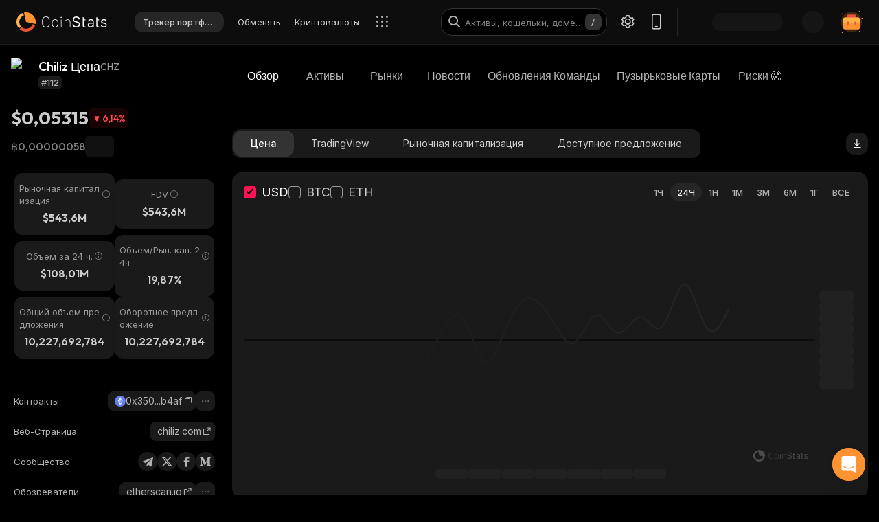

--- FILE ---
content_type: text/html; charset=utf-8
request_url: https://coinstats.app/ru/coins/chiliz/
body_size: 69098
content:
<!DOCTYPE html><html lang="ru" class="__className_60a407 __variable_60a407 __variable_fa2f99 fonts dark-mode"><head><meta charSet="utf-8"/><meta name="viewport" content="width=device-width, initial-scale=1, maximum-scale=1"/><link rel="preload" as="image" href="/images/logos/logo_website.svg" fetchPriority="high"/><link rel="preload" as="image" href="/images/icons/intercom.svg" fetchPriority="high"/><link rel="preload" as="image" imageSrcSet="/_next/image/?url=https%3A%2F%2Fstatic.coinstats.app%2Fcoins%2FChilizo7VuK.png&amp;w=48&amp;q=75 1x, /_next/image/?url=https%3A%2F%2Fstatic.coinstats.app%2Fcoins%2FChilizo7VuK.png&amp;w=96&amp;q=75 2x" fetchPriority="high"/><link rel="preload" as="image" href="https://defistatic.coinstats.app/chain-images/asset_platforms/images/279/small/ethereum.png?1706606803"/><link rel="preload" as="image" href="https://static.coinstats.app/coins/Chilizo7VuK.png"/><link rel="stylesheet" href="/_next/static/css/f624e4bbf24961c3.css" data-precedence="next"/><link rel="stylesheet" href="/_next/static/css/c7f2eb33bc14a655.css" data-precedence="next"/><link rel="stylesheet" href="/_next/static/css/376ec136d39232c7.css" data-precedence="next"/><link rel="stylesheet" href="/_next/static/css/733a7ab64b10f013.css" data-precedence="next"/><link rel="stylesheet" href="/_next/static/css/ed3b0ca04df45439.css" data-precedence="next"/><link rel="stylesheet" href="/_next/static/css/e905733ac4e977d1.css" data-precedence="next"/><link rel="stylesheet" href="/_next/static/css/d8c826e9a3b31fdb.css" data-precedence="next"/><link rel="stylesheet" href="/_next/static/css/a05b3fb3465276d6.css" data-precedence="next"/><link rel="stylesheet" href="/_next/static/css/f54bbde50d9a5db6.css" data-precedence="next"/><link rel="stylesheet" href="/_next/static/css/f171dbb350c64eb6.css" data-precedence="next"/><link rel="stylesheet" href="/_next/static/css/4514f161f8fc0a60.css" data-precedence="next"/><link rel="stylesheet" href="/_next/static/css/32df597a284a9130.css" data-precedence="next"/><link rel="stylesheet" href="/_next/static/css/a68ac19c05f7ec3e.css" data-precedence="next"/><link rel="stylesheet" href="/_next/static/css/d566b4d6c8090be9.css" data-precedence="next"/><link rel="stylesheet" href="/_next/static/css/5ec6371cd2425dfd.css" data-precedence="next"/><link rel="stylesheet" href="/_next/static/css/df0013826c06d820.css" data-precedence="next"/><link rel="stylesheet" href="/_next/static/css/576489ea37fa244c.css" data-precedence="next"/><link rel="stylesheet" href="/_next/static/css/da1893e3c98291d2.css" data-precedence="next"/><link rel="stylesheet" href="/_next/static/css/5aa7b7ed9af14493.css" data-precedence="next"/><link rel="stylesheet" href="/_next/static/css/06093a29ee9d6d7c.css" data-precedence="next"/><link rel="stylesheet" href="/_next/static/css/883cf1ef0fc2300c.css" data-precedence="next"/><link rel="stylesheet" href="/_next/static/css/f84a04930f6861e9.css" data-precedence="next"/><link rel="stylesheet" href="/_next/static/css/a2ba863c22414239.css" data-precedence="next"/><link rel="stylesheet" href="/_next/static/css/2c0d6963042e0e66.css" data-precedence="next"/><link rel="stylesheet" href="/_next/static/css/92f6d1b5ececdaf6.css" data-precedence="next"/><link rel="stylesheet" href="/_next/static/css/14a3788f90cc156a.css" data-precedence="next"/><link rel="stylesheet" href="/_next/static/css/fb3853a7027406e7.css" data-precedence="next"/><link rel="stylesheet" href="/_next/static/css/a41a7b697abf757e.css" data-precedence="next"/><link rel="stylesheet" href="/_next/static/css/4d80ba8eda1defd0.css" data-precedence="next"/><link rel="stylesheet" href="/_next/static/css/1867f1f177181fc2.css" data-precedence="next"/><link rel="stylesheet" href="/_next/static/css/215127c3836e20bd.css" data-precedence="next"/><link rel="stylesheet" href="/_next/static/css/59840de64b736a2a.css" data-precedence="next"/><link rel="stylesheet" href="/_next/static/css/f78dbaf0b2152f50.css" data-precedence="next"/><link rel="stylesheet" href="/_next/static/css/bd4ecb79854344ac.css" data-precedence="next"/><link rel="stylesheet" href="/_next/static/css/6a09a91b94de8a9a.css" data-precedence="next"/><link rel="stylesheet" href="/_next/static/css/52cf3fa705a21ea2.css" data-precedence="next"/><link rel="stylesheet" href="/_next/static/css/7e8902a5b87ad4c1.css" data-precedence="next"/><link rel="stylesheet" href="/_next/static/css/524c66c48f6dcf53.css" data-precedence="next"/><link rel="preload" as="script" fetchPriority="low" href="/_next/static/chunks/webpack-c1824a777f195f70.js"/><script src="/_next/static/chunks/fd9d1056-1379996a47444fc8.js" async=""></script><script src="/_next/static/chunks/46384-c43f912b7355b240.js" async=""></script><script src="/_next/static/chunks/main-app-14ac69abac8518a3.js" async=""></script><script src="/_next/static/chunks/68575-3416a4b4d92721d7.js" async=""></script><script src="/_next/static/chunks/app/%5Blocale%5D/(with-intercom-and-cookie-popup)/(with-footer-header)/(with-switch-popup)/layout-ddeb2ba9fff6e782.js" async=""></script><script src="/_next/static/chunks/d16ac788-da7f4917a8a9e009.js" async=""></script><script src="/_next/static/chunks/6809c4f0-be8c651c0cbc2c78.js" async=""></script><script src="/_next/static/chunks/31147-2e7f135af2decd66.js" async=""></script><script src="/_next/static/chunks/18848-5fe45940f40fc2e6.js" async=""></script><script src="/_next/static/chunks/27648-25697d950e0795e7.js" async=""></script><script src="/_next/static/chunks/98067-46f80aa433e4cae6.js" async=""></script><script src="/_next/static/chunks/33145-94d4065edc9f25ae.js" async=""></script><script src="/_next/static/chunks/53833-95927d1ca15de51b.js" async=""></script><script src="/_next/static/chunks/84804-03d37ba16fe07d93.js" async=""></script><script src="/_next/static/chunks/21392-add38bdaa2a4043b.js" async=""></script><script src="/_next/static/chunks/47299-e90c37c826c85808.js" async=""></script><script src="/_next/static/chunks/29362-cb8213d6756256fa.js" async=""></script><script src="/_next/static/chunks/90487-195085e04b154ace.js" async=""></script><script src="/_next/static/chunks/1907-a0466b6b87d9465e.js" async=""></script><script src="/_next/static/chunks/5268-a89d7793ecac9ca4.js" async=""></script><script src="/_next/static/chunks/75827-be43be269083de37.js" async=""></script><script src="/_next/static/chunks/app/%5Blocale%5D/(with-intercom-and-cookie-popup)/(with-footer-header)/layout-9d9f4b3c50257d66.js" async=""></script><script src="/_next/static/chunks/24385-71f6749ed9323fb0.js" async=""></script><script src="/_next/static/chunks/63126-3f4a410d19d28c5f.js" async=""></script><script src="/_next/static/chunks/5222-ab0cac77de402b94.js" async=""></script><script src="/_next/static/chunks/93903-837c169f4ed58fca.js" async=""></script><script src="/_next/static/chunks/app/%5Blocale%5D/(with-intercom-and-cookie-popup)/layout-e0b2551bd7a82884.js" async=""></script><script src="/_next/static/chunks/app/not-found-a25b563ead5d0ff4.js" async=""></script><script src="/_next/static/chunks/app/global-error-5a003bb689c2f8d7.js" async=""></script><script src="/_next/static/chunks/83708-611eaaf66a24c9d3.js" async=""></script><script src="/_next/static/chunks/10781-049b9a25d4d01821.js" async=""></script><script src="/_next/static/chunks/1493-c4d6a9e62c1c05b8.js" async=""></script><script src="/_next/static/chunks/60587-f44c14dda53f4352.js" async=""></script><script src="/_next/static/chunks/58576-35934b7e21d98bec.js" async=""></script><script src="/_next/static/chunks/app/%5Blocale%5D/(with-intercom-and-cookie-popup)/(with-footer-header)/(with-switch-popup)/(live-prices)/coins/page-e997fd426a032e1c.js" async=""></script><script src="/_next/static/chunks/61093-14143b2629179c28.js" async=""></script><script src="/_next/static/chunks/67603-8f12e6735a8d1b07.js" async=""></script><script src="/_next/static/chunks/59281-86babf8a221a5962.js" async=""></script><script src="/_next/static/chunks/87406-1490bd31318ad98c.js" async=""></script><script src="/_next/static/chunks/5728-e4a0d2a0b73286f4.js" async=""></script><script src="/_next/static/chunks/59749-ff5cdd3be73490d6.js" async=""></script><script src="/_next/static/chunks/app/%5Blocale%5D/(with-intercom-and-cookie-popup)/(with-footer-header)/(with-switch-popup)/coins/%5BcoinId%5D/layout-4e5828183696a161.js" async=""></script><script src="/_next/static/chunks/3a91511d-3e01b972328aa159.js" async=""></script><script src="/_next/static/chunks/25728622-d7eb93e2ec5e06c7.js" async=""></script><script src="/_next/static/chunks/18206-e8cd671b14b06198.js" async=""></script><script src="/_next/static/chunks/65865-1f2a5280d5b4bee1.js" async=""></script><script src="/_next/static/chunks/56634-0db559ae874411a1.js" async=""></script><script src="/_next/static/chunks/40178-7b947e7c00464b02.js" async=""></script><script src="/_next/static/chunks/59645-ce521d14b839f10f.js" async=""></script><script src="/_next/static/chunks/61041-7f437eaa164d6847.js" async=""></script><script src="/_next/static/chunks/app/%5Blocale%5D/layout-bd606352ed416003.js" async=""></script><script src="/_next/static/chunks/3d60105b-2402ba5a1146b4b3.js" async=""></script><script src="/_next/static/chunks/dc112a36-21d44131fe887b26.js" async=""></script><script src="/_next/static/chunks/52271efe-548c6f78c0e22bb1.js" async=""></script><script src="/_next/static/chunks/62650-1422a738bd4eadd5.js" async=""></script><script src="/_next/static/chunks/46709-ff17d75a016a2425.js" async=""></script><script src="/_next/static/chunks/888-a69f9f400fed2b02.js" async=""></script><script src="/_next/static/chunks/4705-310fbe05c55d29de.js" async=""></script><script src="/_next/static/chunks/17724-bdee6f309a6e9ea5.js" async=""></script><script src="/_next/static/chunks/13900-0df2c1f9a2e68e7a.js" async=""></script><script src="/_next/static/chunks/69772-d242226db7f577df.js" async=""></script><script src="/_next/static/chunks/34766-0258698664410f13.js" async=""></script><script src="/_next/static/chunks/12084-d3187e391865b071.js" async=""></script><script src="/_next/static/chunks/39402-d42be9528e73bcde.js" async=""></script><script src="/_next/static/chunks/app/%5Blocale%5D/(with-intercom-and-cookie-popup)/(with-footer-header)/(with-switch-popup)/coins/%5BcoinId%5D/page-5812e05f6cdaf11e.js" async=""></script><link href="https://widget.intercom.io" rel="preconnect" crossorigin=""/><meta name="theme-color" content="#0D0D0D"/><title>Chiliz Цена и рыночная капитализация | Обновления в реальном времени и исторические данные | CoinStats</title><meta name="description" content="Будьте в курсе текущей цены Chiliz с различными ресурсами, такими как конвертер, график цен, отслеживание портфеля и соответствующие новости."/><meta name="application-name" content="Иследование и трекинг портфеля криптовалют | CoinStats"/><link rel="manifest" href="/manifest.json" crossorigin="use-credentials"/><meta name="msapplication-config" content="/browserconfig.xml"/><meta name="apple-itunes-app" content="app-id=1247849330, app-argument=https://coinstats.app/coins/chiliz"/><meta name="fb:app_id" content="116525922286255"/><link rel="canonical" href="https://coinstats.app/ru/coins/chiliz/"/><link rel="alternate" hrefLang="x-default" href="https://coinstats.app/coins/chiliz/"/><link rel="alternate" hrefLang="en" href="https://coinstats.app/coins/chiliz/"/><link rel="alternate" hrefLang="de" href="https://coinstats.app/de/coins/chiliz/"/><link rel="alternate" hrefLang="ru" href="https://coinstats.app/ru/coins/chiliz/"/><link rel="alternate" hrefLang="es" href="https://coinstats.app/es/coins/chiliz/"/><link rel="alternate" hrefLang="fr" href="https://coinstats.app/fr/coins/chiliz/"/><link rel="alternate" hrefLang="hy" href="https://coinstats.app/hy/coins/chiliz/"/><link rel="alternate" hrefLang="it" href="https://coinstats.app/it/coins/chiliz/"/><link rel="alternate" hrefLang="ja" href="https://coinstats.app/ja/coins/chiliz/"/><link rel="alternate" hrefLang="ko" href="https://coinstats.app/ko/coins/chiliz/"/><link rel="alternate" hrefLang="nl" href="https://coinstats.app/nl/coins/chiliz/"/><link rel="alternate" hrefLang="pt" href="https://coinstats.app/pt/coins/chiliz/"/><link rel="alternate" hrefLang="tr" href="https://coinstats.app/tr/coins/chiliz/"/><link rel="alternate" hrefLang="zh" href="https://coinstats.app/zh/coins/chiliz/"/><meta property="og:title" content="Chiliz (CHZ) $0,05315 -  Prices, Charts, Markets &amp; News"/><meta property="og:description" content="Get everything you need to know about Chiliz CHZ
      price, charts and market cap. All the latest cryptocurrency news and trends. Find the latest and most accurate Chiliz live price on Coin Stats."/><meta property="og:image" content="https://static.coinstats.app/coin_preview/chiliz.png"/><meta property="og:image:width" content="1200"/><meta property="og:image:height" content="630"/><meta property="og:type" content="website"/><meta name="twitter:card" content="summary_large_image"/><meta name="twitter:title" content="Chiliz (CHZ) $0,05315 -  Prices, Charts, Markets &amp; News"/><meta name="twitter:description" content="Get everything you need to know about Chiliz CHZ
      price, charts and market cap. All the latest cryptocurrency news and trends. Find the latest and most accurate Chiliz live price on Coin Stats."/><meta name="twitter:image" content="https://static.coinstats.app/coin_preview/chiliz.png"/><link rel="icon" href="/favicon.ico" type="image/x-icon" sizes="48x48"/><link rel="icon" href="/favicon.ico" sizes="any"/><link rel="icon" href="/icon-16.png" sizes="16x16" type="image/png"/><link rel="icon" href="/icon-32.png" sizes="32x32" type="image/png"/><link rel="apple-touch-icon" href="/apple-icon.png" sizes="180x180" type="image/png"/><link rel="mask-icon" href="/icon.svg" color="#2b2b2b"/><meta name="next-size-adjust"/><script src="/_next/static/chunks/polyfills-42372ed130431b0a.js" noModule=""></script></head><body><main><header class="Header_header__u_LUs Header_up__wcdpA"><a hrefLang="en" style="display:none" aria-label="English" href="/en/coins/chiliz/">English</a><a hrefLang="de" style="display:none" aria-label="Deutsch" href="/de/coins/chiliz/">Deutsch</a><a hrefLang="ko" style="display:none" aria-label="한국어" href="/ko/coins/chiliz/">한국어</a><a hrefLang="ja" style="display:none" aria-label="日本語" href="/ja/coins/chiliz/">日本語</a><a hrefLang="zh" style="display:none" aria-label="中文" href="/zh/coins/chiliz/">中文</a><a hrefLang="es" style="display:none" aria-label="Español" href="/es/coins/chiliz/">Español</a><a hrefLang="fr" style="display:none" aria-label="Français" href="/fr/coins/chiliz/">Français</a><a hrefLang="hy" style="display:none" aria-label="Հայերեն" href="/hy/coins/chiliz/">Հայերեն</a><a hrefLang="nl" style="display:none" aria-label="Nederlands" href="/nl/coins/chiliz/">Nederlands</a><a hrefLang="it" style="display:none" aria-label="Italiano" href="/it/coins/chiliz/">Italiano</a><a hrefLang="pt" style="display:none" aria-label="Português" href="/pt/coins/chiliz/">Português</a><a hrefLang="tr" style="display:none" aria-label="Türkçe" href="/tr/coins/chiliz/">Türkçe</a><a style="display:none" href="/portfolio/" aria-label="Трекер портфеля">Трекер портфеля</a><a style="display:none" href="/swap/" aria-label="Обменять">Обменять</a><a style="display:none" href="/coins/" aria-label="Криптовалюты">Криптовалюты</a><a style="display:none" href="/pricing/" aria-label="Цены">Цены</a><a style="display:none" href="/integrations/" aria-label="Интеграции">Интеграции</a><a style="display:none" href="/news/" aria-label="Новости">Новости</a><a style="display:none" href="/earn/" aria-label="Заработать">Заработать</a><a style="display:none" href="https://coinstats.app/blog/" aria-label="Блог">Блог</a><a style="display:none" href="/nft/ethereum/" aria-label="NFT">NFT</a><a style="display:none" href="/widgets/" aria-label="Виджеты">Виджеты</a><a style="display:none" href="/defi-tracker/" aria-label="Трекер DeFi Портфеля">Трекер DeFi Портфеля</a><a style="display:none" href="https://coinstats.app/api-docs/" aria-label="Открытый API">Открытый API</a><a style="display:none" href="/market-report/" aria-label="24ч. Отчет">24ч. Отчет</a><a style="display:none" href="/press-kit/" aria-label="Пресс-кит">Пресс-кит</a><a style="display:none" href="https://coinstats.app/api-docs/" aria-label="Док. API">Док. API</a><div class="Header_global-header__JGGiw"><div class="Header_left-section__rXC1q" data-cy="left-section"><div class="DefaultLogo_default-logo-container__mVUid" data-cy="default-logo-container"><a aria-label="CoinStats Logo" class="DefaultLogo_logo-image__9lyOt" href="/ru/"><img alt="CoinStats" fetchPriority="high" width="132" height="28" decoding="async" data-nimg="1" class="DefaultLogo_logo-image__9lyOt" style="color:transparent" src="/images/logos/logo_website.svg"/></a></div><nav class="HeaderNavigation_header-navigation__6UWuH" data-cy="header-navigation"><a class="Navigation_nav__d1Ozb font-family-body font-weight-regular HeaderNavigation_primary-nav__e4KAt HeaderNavigation_portfolio-tab__d1ChT Header_global-header-nav-item__trz_Z font-size-13" title="Трекер портфеля" data-cy="nav-with-redirect" href="/ru/portfolio/">Трекер портфеля<div class="Navigation_activeBorder__U_Uo6 HeaderNavigation_active-border__WAP5M Navigation_hide__dHgV0"></div></a><a class="Navigation_nav__d1Ozb font-family-body font-weight-regular HeaderNavigation_primary-nav__e4KAt Header_global-header-nav-item__trz_Z font-size-13" title="Обменять" data-cy="nav-with-redirect" href="/ru/swap/">Обменять<div class="Navigation_activeBorder__U_Uo6 HeaderNavigation_active-border__WAP5M Navigation_hide__dHgV0"></div></a><a class="Navigation_nav__d1Ozb font-family-body font-weight-regular HeaderNavigation_primary-nav__e4KAt Header_global-header-nav-item__trz_Z font-size-13" title="Криптовалюты" data-cy="nav-with-redirect" href="/ru/coins/">Криптовалюты<div class="Navigation_activeBorder__U_Uo6 HeaderNavigation_active-border__WAP5M Navigation_hide__dHgV0"></div></a><a class="Navigation_nav__d1Ozb font-family-body font-weight-regular HeaderNavigation_primary-nav__e4KAt Header_global-header-nav-item__trz_Z font-size-13" title="Новости" data-cy="nav-with-redirect" href="/ru/news/">Новости<div class="Navigation_activeBorder__U_Uo6 HeaderNavigation_active-border__WAP5M Navigation_hide__dHgV0"></div></a></nav><div class="Header_menu-open-close-wrapper__78AyI"><span class="icon-menu Header_icon-menu__kN61t" data-cy="icon-menu"></span></div></div><div class="Header_right-section__RPCfi" data-cy="right-section"><div class="Header_desktop-search__uq1de" data-cy="desktop-search"><div class="HeaderSearch_header-search__q__nc" data-cy="header-search"><div class="HeaderSearch_header-search-input-container__8cHEQ"><i class="icon-search-new HeaderSearch_search-icon__g8FVP"></i><div class="CSInput_cs-input-wrapper__rpsY6 HeaderSearch_header-search-input-wrapper__MLhXd" data-cy="cs-input-wrapper"><input class="CSInput_cs-input__KgsLJ font-family-body font-weight-regular HeaderSearch_header-search-input__gOArO font-size-16" type="text" data-cy="cs-input" id="header-search" placeholder="Активы, кошельки, домены" autoComplete="off" disabled="" value=""/></div><i class="icon-Slash HeaderSearch_icon-Slash__UJlNb"></i></div></div></div><div class="HeaderSettings_settings__gWvXE" data-cy="settings"><span class="icon-settings HeaderSettings_settings-icon__reZYW" data-cy="icon-settings"></span></div><div class="HeaderDownloadApp_headerDownloadApp__GSSVF"><i class="icon-Phone HeaderDownloadApp_iconPhone__UEAQW"></i></div><style data-emotion="css wot6g1 animation-c7515d">.css-wot6g1{display:block;background-color:rgba(0, 0, 0, 0.11);height:1.2em;border-radius:4px;-webkit-animation:animation-c7515d 2s ease-in-out 0.5s infinite;animation:animation-c7515d 2s ease-in-out 0.5s infinite;}@-webkit-keyframes animation-c7515d{0%{opacity:1;}50%{opacity:0.4;}100%{opacity:1;}}@keyframes animation-c7515d{0%{opacity:1;}50%{opacity:0.4;}100%{opacity:1;}}</style><span class="MuiSkeleton-root MuiSkeleton-rounded MuiSkeleton-pulse SparkSkeleton_sparkLoader__Ge2BO Header_userSparkLoader__bigJV css-wot6g1" style="width:103px;height:26px"></span><style data-emotion="css 18m8hyu animation-c7515d">.css-18m8hyu{display:block;background-color:rgba(0, 0, 0, 0.11);height:1.2em;margin-top:0;margin-bottom:0;height:auto;transform-origin:0 55%;-webkit-transform:scale(1, 0.60);-moz-transform:scale(1, 0.60);-ms-transform:scale(1, 0.60);transform:scale(1, 0.60);border-radius:4px/6.7px;-webkit-animation:animation-c7515d 2s ease-in-out 0.5s infinite;animation:animation-c7515d 2s ease-in-out 0.5s infinite;}.css-18m8hyu:empty:before{content:"\00a0";}@-webkit-keyframes animation-c7515d{0%{opacity:1;}50%{opacity:0.4;}100%{opacity:1;}}@keyframes animation-c7515d{0%{opacity:1;}50%{opacity:0.4;}100%{opacity:1;}}</style><span class="MuiSkeleton-root MuiSkeleton-text MuiSkeleton-pulse Header_userSkeleton___e_a8 css-18m8hyu" style="width:32px;height:32px"></span><div class="UserPortfolio_user-portfolio__u6lqF rightSidebar-opener" data-cy="rightSidebar-opener"><span>
<svg class= width="32" height="32" viewBox="0 0 32 32" fill="none" version="1.1" xmlns="http://www.w3.org/2000/svg" id="ic">
    <g>
        <path opacity="0.2" d="M16.0011 31.1111C24.3474 31.1111 31.1133 24.3456 31.1133 16C31.1133 7.65436 24.3474 0.888885 16.0011 0.888885C7.65488 0.888885 0.888916 7.65436 0.888916 16C0.888916 24.3456 7.65488 31.1111 16.0011 31.1111Z" fill="#FF9332"/>
        <path fill-rule="evenodd" clip-rule="evenodd" d="M28 11.7343V24.5321C28 25.7101 27.0062 26.6667 25.7848 26.6667H6.21556C4.99414 26.6667 4 25.7101 4 24.5321V11.7343C4 10.7839 4.63932 9.98139 5.53117 9.70149L5.86713 9.62737C5.98188 9.60583 6.09696 9.59999 6.21556 9.59999H25.7848C25.9861 9.59999 26.1843 9.6246 26.3697 9.67689C27.3095 9.92264 28 10.7503 28 11.7343Z" fill="#FF9332"/>
        <path fill-rule="evenodd" clip-rule="evenodd" d="M22.8573 7.55007V13.1204C22.8573 14.3441 21.9115 15.3374 20.749 15.3374H11.2516C10.0892 15.3374 9.14307 14.3441 9.14307 13.1204V7.55007C9.14307 6.56308 9.75151 5.7294 10.6003 5.43874L10.92 5.36208C11.0292 5.33972 11.1387 5.33333 11.2516 5.33333H20.749C20.9407 5.33333 21.1293 5.35888 21.3058 5.41318C22.2002 5.66871 22.8573 6.52794 22.8573 7.55007Z" fill="#EA5237"/>

        <path id="path1"  d="M28 11.8907V15.8426C28 17.1103 27.0062 18.1333 25.7848 18.1333H6.21556C4.99414 18.1333 4 17.1103 4 15.8426V11.8907C4 10.8706 4.63932 10.0093 5.53117 9.70893L5.86713 9.62937C5.98189 9.60626 6.09696 9.59999 6.21556 9.59999H25.7848C25.9861 9.59999 26.1843 9.6264 26.3697 9.68252C27.3095 9.94629 28 10.8346 28 11.8907Z" fill="#FFB347" >
            <animate
                    attributeName="d"
                    dur="0.3s"
                    begin="ic.mouseenter"
                    repeatCount="1"
                    fill="freeze"
                    to="M28 11.4326V14.5941C28 15.6082 27.0062 16.4267 25.7848 16.4267H6.21556C4.99414 16.4267 4 15.6082 4 14.5941V11.4326C4 10.6165 4.63932 9.92747 5.53117 9.68714L5.86713 9.6235C5.98189 9.60501 6.09696 9.59999 6.21556 9.59999H25.7848C25.9861 9.59999 26.1843 9.62112 26.3697 9.66602C27.3095 9.87703 28 10.5877 28 11.4326Z"/>
            <animate
                    attributeName="d"
                    dur="0.3s"
                    begin="ic.mouseleave"
                    repeatCount="1"
                    fill="freeze"
                    to="M28 11.8907V15.8426C28 17.1103 27.0062 18.1333 25.7848 18.1333H6.21556C4.99414 18.1333 4 17.1103 4 15.8426V11.8907C4 10.8706 4.63932 10.0093 5.53117 9.70893L5.86713 9.62937C5.98189 9.60626 6.09696 9.59999 6.21556 9.59999H25.7848C25.9861 9.59999 26.1843 9.6264 26.3697 9.68252C27.3095 9.94629 28 10.8346 28 11.8907Z"/>
        </path>
        <path id="path2" fill-rule="evenodd" clip-rule="evenodd" d="M11.2557 19.84H9.94637C9.50268 19.84 9.14307 19.5144 9.14307 19.1124V16.3006C9.14307 15.8992 9.50268 15.5733 9.94637 15.5733H11.2557C11.6994 15.5733 12.0593 15.8992 12.0593 16.3006V19.1124C12.0593 19.5144 11.6994 19.84 11.2557 19.84Z" fill="#EA5237">
            <animate
                    attributeName="d"
                    dur="0.3s"
                    begin="ic.mouseenter"
                    repeatCount="1"
                    fill="freeze"
                    to="M11.2557 18.1333H9.94637C9.50268 18.1333 9.14307 17.8077 9.14307 17.4057V14.594C9.14307 14.1926 9.50268 13.8667 9.94637 13.8667H11.2557C11.6994 13.8667 12.0593 14.1926 12.0593 14.594V17.4057C12.0593 17.8077 11.6994 18.1333 11.2557 18.1333Z"/>
            <animate
                    attributeName="d"
                    dur="0.3s"
                    begin="ic.mouseleave"
                    repeatCount="1"
                    fill="freeze"
                    to="M11.2557 19.84H9.94637C9.50268 19.84 9.14307 19.5144 9.14307 19.1124V16.3006C9.14307 15.8992 9.50268 15.5733 9.94637 15.5733H11.2557C11.6994 15.5733 12.0593 15.8992 12.0593 16.3006V19.1124C12.0593 19.5144 11.6994 19.84 11.2557 19.84Z"/>
        </path>
        <path id="path3" fill-rule="evenodd" clip-rule="evenodd" d="M22.3985 19.84H21.0892C20.6455 19.84 20.2859 19.5144 20.2859 19.1124V16.3006C20.2859 15.8992 20.6455 15.5733 21.0892 15.5733H22.3985C22.8422 15.5733 23.2021 15.8992 23.2021 16.3006V19.1124C23.2021 19.5144 22.8422 19.84 22.3985 19.84Z" fill="#EA5237">
            <animate
                    attributeName="d"
                    dur="0.3s"
                    begin="ic.mouseenter"
                    repeatCount="1"
                    fill="freeze"
                    to="M22.3985 18.1333H21.0892C20.6455 18.1333 20.2859 17.8077 20.2859 17.4057V14.594C20.2859 14.1926 20.6455 13.8667 21.0892 13.8667H22.3985C22.8422 13.8667 23.2021 14.1926 23.2021 14.594V17.4057C23.2021 17.8077 22.8422 18.1333 22.3985 18.1333Z"/>
            <animate
                    attributeName="d"
                    dur="0.3s"
                    begin="ic.mouseleave"
                    repeatCount="1"
                    fill="freeze"
                    to="M22.3985 19.84H21.0892C20.6455 19.84 20.2859 19.5144 20.2859 19.1124V16.3006C20.2859 15.8992 20.6455 15.5733 21.0892 15.5733H22.3985C22.8422 15.5733 23.2021 15.8992 23.2021 16.3006V19.1124C23.2021 19.5144 22.8422 19.84 22.3985 19.84Z"/>
        </path>

        <path fill-rule="evenodd" clip-rule="evenodd" d="M27.3991 1.46596C27.8047 1.46596 28.1327 1.138 28.1327 0.73364C28.1327 0.327965 27.8047 0 27.3991 0C26.9947 0 26.6667 0.327965 26.6667 0.73364C26.6667 1.138 26.9947 1.46596 27.3991 1.46596ZM28.4183 29.7198C28.4183 29.3154 28.0903 28.9875 27.6846 28.9875C27.2803 28.9875 26.9523 29.3154 26.9523 29.7198C26.9523 30.1255 27.2803 30.4534 27.6846 30.4534C28.0903 30.4534 28.4183 30.1255 28.4183 29.7198ZM3.24382 31.2467C3.24382 30.841 2.91585 30.5131 2.51148 30.5131C2.10712 30.5131 1.77783 30.841 1.77783 31.2467C1.77783 31.6524 2.10712 31.9804 2.51148 31.9804C2.91585 31.9804 3.24382 31.6524 3.24382 31.2467ZM32.0001 10.5811C32.0001 10.1754 31.6721 9.84748 31.2664 9.84748C30.862 9.84748 30.5341 10.1754 30.5341 10.5811C30.5341 10.9868 30.862 11.3148 31.2664 11.3148C31.6721 11.3148 32.0001 10.9868 32.0001 10.5811ZM3.84431 3.84344C3.84431 3.43908 3.51634 3.11112 3.11198 3.11112C2.70761 3.11112 2.37833 3.43908 2.37833 3.84344C2.37833 4.24912 2.70761 4.57708 3.11198 4.57708C3.51634 4.57708 3.84431 4.24912 3.84431 3.84344Z" fill="#FF9332"/>
    </g>
</svg>
    </span></div></div></div></header><script type="application/ld+json">{"@context":"https://schema.org/","@type":"Product","name":"Chiliz","description":"A cryptocurrency","sku":"CHZ","image":"https://static.coinstats.app/coins/Chilizo7VuK.png","offers":{"@type":"Offer","price":0.05314981865470471,"priceCurrency":"USD"},"additionalProperty":[{"@type":"PropertyValue","name":"Market Cap","value":543600016.725632},{"@type":"PropertyValue","name":"Circulating Supply","value":10227692784},{"@type":"PropertyValue","name":"Max Supply","value":10227692784},{"@type":"PropertyValue","name":"Last Update","value":"2026-01-20T10:45:54.903Z"},{"@type":"PropertyValue","name":"Percent Change 24H","value":-6.14},{"@type":"PropertyValue","name":"Exchange Rate Specification","value":{"@type":"ExchangeRateSpecification","name":"Chiliz","currentExchangeRate":{"@type":"UnitPriceSpecification","price":0.05314981865470471,"priceCurrency":"USD"}}}],"url":"https://www.chiliz.com/"}</script><script type="application/ld+json">{"@context":"http://schema.org","@type":"Table","about":"Cryptocurrency Prices Today"}</script><div class="coins_pageWrapper__0FeJI"><div class="coins_coinDetails__MuG5G"><div class="coins_coinInfoWrapper___H7dC"><div class="coins_coinInfoWrapperContent__Pub1C"><div class="coins_logoAndName__fYOCv"><img alt="CHZ" fetchPriority="high" width="40" height="40" decoding="async" data-nimg="1" style="color:transparent" srcSet="/_next/image/?url=https%3A%2F%2Fstatic.coinstats.app%2Fcoins%2FChilizo7VuK.png&amp;w=48&amp;q=75 1x, /_next/image/?url=https%3A%2F%2Fstatic.coinstats.app%2Fcoins%2FChilizo7VuK.png&amp;w=96&amp;q=75 2x" src="/_next/image/?url=https%3A%2F%2Fstatic.coinstats.app%2Fcoins%2FChilizo7VuK.png&amp;w=96&amp;q=75"/><div><div class="coins_nameAndSymbol__RB_nk"><h1 class="coins_name__bYone font-family-emphasis font-weight-medium font-size-18">Chiliz Цена</h1><span class="coins_symbol__UvFed font-family-emphasis font-weight-regular font-size-14" title="CHZ">CHZ</span></div><span class="SubscriptionType_subscription-badge__KYxDA font-family-body font-weight-medium coins_subscriptionType__KzWyH font-size-13" data-cy="subscription-badge">#112</span></div></div><div class="CoinMainPrices_coinPriceInfo__Nq7Wn coins_coinPriceInfo__mRCz8"><p class="CoinMainPrices_coinPrice__7iwc4 font-family-heading font-weight-bold font-size-26" title="$0,05315">$0,05315</p><div class="PriceChangeBadge_priceChangeBadge__Ge2D1 CoinMainPrices_priceBadge__zVYJa PriceChangeBadge_priceDown__lo4oG" data-cy="CoinMainPrices_priceBadge__zVYJa"><i class="icon-priceDown"></i><span class="font-family-emphasis font-weight-medium font-size-14" title="6,14%">6,14<!-- -->%</span></div></div><div class="CoinMainPrices_coinSecondaryPriceInfo__fWloR coins_coinSecondaryPriceInfo__NYUIS"><p class="CoinMainPrices_secondaryPrice__9AXou font-family-emphasis font-weight-medium font-size-16">฿0,00000058</p><style data-emotion="css 18m8hyu animation-c7515d">.css-18m8hyu{display:block;background-color:rgba(0, 0, 0, 0.11);height:1.2em;margin-top:0;margin-bottom:0;height:auto;transform-origin:0 55%;-webkit-transform:scale(1, 0.60);-moz-transform:scale(1, 0.60);-ms-transform:scale(1, 0.60);transform:scale(1, 0.60);border-radius:4px/6.7px;-webkit-animation:animation-c7515d 2s ease-in-out 0.5s infinite;animation:animation-c7515d 2s ease-in-out 0.5s infinite;}.css-18m8hyu:empty:before{content:"\00a0";}@-webkit-keyframes animation-c7515d{0%{opacity:1;}50%{opacity:0.4;}100%{opacity:1;}}@keyframes animation-c7515d{0%{opacity:1;}50%{opacity:0.4;}100%{opacity:1;}}</style><span class="MuiSkeleton-root MuiSkeleton-text MuiSkeleton-pulse coins_skeleton__pyu0m css-18m8hyu" style="width:42px;height:30px"></span></div><div class="CoinMarketStats_marketStatsItems__4aS1x coins_marketStatsItems__cpIic"><div class="MarketStatsItem_marketStatsItem__ETiAR CoinMarketStats_marketStatsItem__jsvCM"><div class="MarketStatsItem_title__D3dWu "><span title="Рыночная капитализация" class="MarketStatsItem_titleText__ji4Eg font-family-body font-weight-regular CoinMarketStats_marketStatsItemTitle__J0WEF font-size-13">Рыночная капитализация</span><i id="Рыночная капитализация" data-tooltip-html="&lt;div&gt;
            &lt;p&gt;Рыночная капитализация криптовалюты — это текущая цена валюты умноженная на оборотное предложение (общее число добытых монет).&lt;/p&gt;
            &lt;p&gt;
              &lt;b&gt;Рыночная стоимость = Текущая цена x Оборотное предложение&lt;/b&gt;
            &lt;/p&gt;
          &lt;/div&gt;" class="icon-fill-1 MarketStatsItem_icon__L0FMj CoinMarketStats_marketStatsItemHintIcon__yn0UL"></i><div role="tooltip" class="react-tooltip styles-module_tooltip__mnnfp styles-module_dark__xNqje MarketStatsItem_tooltip__BBOoF "><div class="react-tooltip-arrow styles-module_arrow__K0L3T"></div></div></div><div class="MarketStatsItem_content__kpqZL CoinMarketStats_marketStatsItemContent__LTSIr"><div class="MarketStatsItem_valueWrapper__IRbId"><div class="MarketStatsItem_value__N5gMt font-family-emphasis font-weight-semibold font-size-16" title="$543,6M" data-cy="font-size-16">$543,6M</div></div></div></div><div class="MarketStatsItem_marketStatsItem__ETiAR CoinMarketStats_marketStatsItem__jsvCM"><div class="MarketStatsItem_title__D3dWu "><span title="FDV" class="MarketStatsItem_titleText__ji4Eg font-family-body font-weight-regular CoinMarketStats_marketStatsItemTitle__J0WEF font-size-13">FDV</span><i id="FDV" data-tooltip-html="Рыночная капитализация криптовалюты — это текущая цена валюты умноженная на оборотное предложение (общее число добытых монет)." class="icon-fill-1 MarketStatsItem_icon__L0FMj CoinMarketStats_marketStatsItemHintIcon__yn0UL"></i><div role="tooltip" class="react-tooltip styles-module_tooltip__mnnfp styles-module_dark__xNqje MarketStatsItem_tooltip__BBOoF "><div class="react-tooltip-arrow styles-module_arrow__K0L3T"></div></div></div><div class="MarketStatsItem_content__kpqZL CoinMarketStats_marketStatsItemContent__LTSIr"><div class="MarketStatsItem_valueWrapper__IRbId"><div class="MarketStatsItem_value__N5gMt font-family-emphasis font-weight-semibold font-size-16" title="$543,6M" data-cy="font-size-16">$543,6M</div></div></div></div><div class="MarketStatsItem_marketStatsItem__ETiAR CoinMarketStats_marketStatsItem__jsvCM"><div class="MarketStatsItem_title__D3dWu "><span title="Объем за 24 ч." class="MarketStatsItem_titleText__ji4Eg font-family-body font-weight-regular CoinMarketStats_marketStatsItemTitle__J0WEF font-size-13">Объем за 24 ч.</span><i id="Объем за 24 ч." data-tooltip-html="24-часовой объём — оборот криптовалюты за предыдущие 24 часа в долларах." class="icon-fill-1 MarketStatsItem_icon__L0FMj CoinMarketStats_marketStatsItemHintIcon__yn0UL"></i><div role="tooltip" class="react-tooltip styles-module_tooltip__mnnfp styles-module_dark__xNqje MarketStatsItem_tooltip__BBOoF "><div class="react-tooltip-arrow styles-module_arrow__K0L3T"></div></div></div><div class="MarketStatsItem_content__kpqZL CoinMarketStats_marketStatsItemContent__LTSIr"><div class="MarketStatsItem_valueWrapper__IRbId"><div class="MarketStatsItem_value__N5gMt font-family-emphasis font-weight-semibold font-size-16" title="$108,01M" data-cy="font-size-16">$108,01M</div></div></div></div><div class="MarketStatsItem_marketStatsItem__ETiAR CoinMarketStats_marketStatsItem__jsvCM"><div class="MarketStatsItem_title__D3dWu "><span title="Объем/Рын. кап. 24ч" class="MarketStatsItem_titleText__ji4Eg font-family-body font-weight-regular CoinMarketStats_marketStatsItemTitle__J0WEF font-size-13">Объем/Рын. кап. 24ч</span><i id="Объем/Рын. кап. 24ч" data-tooltip-html="Соотношение &lt;b&gt;Объем/Рын. кап. (24ч)&lt;/b&gt; — это быстрый индикатор ликвидности, показывающий, насколько активно торгуется монета относительно ее общей стоимости.
&lt;b&gt;Высокое соотношение&lt;/b&gt; ⇒ обычно указывает на более сильную ликвидность и потенциально более высокую волатильность.
&lt;b&gt;Низкое соотношение&lt;/b&gt; ⇒ обычно сигнализирует о более низкой ликвидности и потенциально большем проскальзывании цены при торговле." class="icon-fill-1 MarketStatsItem_icon__L0FMj CoinMarketStats_marketStatsItemHintIcon__yn0UL"></i><div role="tooltip" class="react-tooltip styles-module_tooltip__mnnfp styles-module_dark__xNqje MarketStatsItem_tooltip__BBOoF "><div class="react-tooltip-arrow styles-module_arrow__K0L3T"></div></div></div><div class="MarketStatsItem_content__kpqZL CoinMarketStats_marketStatsItemContent__LTSIr"><div class="MarketStatsItem_valueWrapper__IRbId"><div class="MarketStatsItem_value__N5gMt font-family-emphasis font-weight-semibold font-size-16" title="19,87%" data-cy="font-size-16">19,87%</div></div></div></div><div class="MarketStatsItem_marketStatsItem__ETiAR CoinMarketStats_marketStatsItem__jsvCM"><div class="MarketStatsItem_title__D3dWu "><span title="Общий объем предложения" class="MarketStatsItem_titleText__ji4Eg font-family-body font-weight-regular CoinMarketStats_marketStatsItemTitle__J0WEF font-size-13">Общий объем предложения</span><i id="Общий объем предложения" data-tooltip-html="&lt;div&gt;
          &lt;p&gt;Общее количество криптовалюты — это количество монет в обороте, плюс заблокированные/замороженные монеты за вычетом удаленных.&lt;/p&gt;
          &lt;p&gt;
            &lt;b&gt;Общее предложение = Предложение на блокчейне - Монеты, изъятые из обращения&lt;/b&gt;
          &lt;/p&gt;
        &lt;/div&gt;" class="icon-fill-1 MarketStatsItem_icon__L0FMj CoinMarketStats_marketStatsItemHintIcon__yn0UL"></i><div role="tooltip" class="react-tooltip styles-module_tooltip__mnnfp styles-module_dark__xNqje MarketStatsItem_tooltip__BBOoF "><div class="react-tooltip-arrow styles-module_arrow__K0L3T"></div></div></div><div class="MarketStatsItem_content__kpqZL CoinMarketStats_marketStatsItemContent__LTSIr"><div class="MarketStatsItem_valueWrapper__IRbId"><div class="MarketStatsItem_value__N5gMt font-family-emphasis font-weight-semibold font-size-16" title="10,227,692,784" data-cy="font-size-16">10,227,692,784</div></div></div></div><div class="MarketStatsItem_marketStatsItem__ETiAR CoinMarketStats_marketStatsItem__jsvCM"><div class="MarketStatsItem_title__D3dWu "><span title="Оборотное предложение" class="MarketStatsItem_titleText__ji4Eg font-family-body font-weight-regular CoinMarketStats_marketStatsItemTitle__J0WEF font-size-13">Оборотное предложение</span><i id="Оборотное предложение" data-tooltip-html="Доступное или оборотное предложение является наилучшим приближением количества монет или токенов, находящихся в обращении и доступных для общественности." class="icon-fill-1 MarketStatsItem_icon__L0FMj CoinMarketStats_marketStatsItemHintIcon__yn0UL"></i><div role="tooltip" class="react-tooltip styles-module_tooltip__mnnfp styles-module_dark__xNqje MarketStatsItem_tooltip__BBOoF "><div class="react-tooltip-arrow styles-module_arrow__K0L3T"></div></div></div><div class="MarketStatsItem_content__kpqZL CoinMarketStats_marketStatsItemContent__LTSIr"><div class="MarketStatsItem_valueWrapper__IRbId"><div class="MarketStatsItem_value__N5gMt font-family-emphasis font-weight-semibold font-size-16" title="10,227,692,784" data-cy="font-size-16">10,227,692,784</div></div></div></div></div><div class="CoinRelatedItems_infoItems__p_wC6 coins_infoItems__5imIk"><div class="CoinRelatedItems_infoItem__tfCCY"><p class="CoinRelatedItems_infoItemTitle__rXH4e font-family-body font-weight-regular font-size-13">Контракты</p><div class="CoinRelatedItems_infoItemFlexWrapper__rv2ca"><div class="CoinInfoItemWrapper_wrapper__Y9IQx CoinRelatedItems_infoItemContent__JaKRA CoinRelatedItems_paddingLeft10__NMHgN"><img width="16" height="16" src="https://defistatic.coinstats.app/chain-images/asset_platforms/images/279/small/ethereum.png?1706606803" class="" alt="Contract"/><p class="CoinRelatedItems_value___ZVnD font-family-body font-weight-regular font-size-14" title="0x3506424f91fd33084466f402d5d97f05f8e3b4af">0x350...b4af</p><div class="CopyToClipboard_copy-clipboard__saHIv CoinRelatedItems_copyToClipboard__HDgKp" data-cy="CoinRelatedItems_copyToClipboard__HDgKp" role="button" tabindex="0" aria-label="Скопировать"><input type="text" readOnly="" hidden="" value="0x3506424f91fd33084466f402d5d97f05f8e3b4af"/><button type="button" class="CopyToClipboard_copy-text-btn__jHbbZ flex items-center CoinRelatedItems_copyToClipboardButton__v8wnO" aria-label="Скопировать"><i class="icon-Copy-Outline CoinRelatedItems_icon__EqoJD" data-cy="icon-Copy-Outline CoinRelatedItems_icon__EqoJD"></i></button></div></div><div class="ThreeDotsPopup_threeDotsPopup__19JCI"><div class="ThreeDotsPopup_moreIconContainer__ra5J6 CoinRelatedItems_moreIconWrapper__DqBg4"><i class="icon-more_small ThreeDotsPopup_iconMore__5dYzX"></i></div></div></div></div><div class="CoinRelatedItems_infoItem__tfCCY"><p class="CoinRelatedItems_infoItemTitle__rXH4e font-family-body font-weight-regular font-size-13">Веб-страница</p><a href="https://www.chiliz.com/" rel="noopener nofollow noreferrer" target="_blank"><div class="CoinInfoItemWrapper_wrapper__Y9IQx CoinRelatedItems_infoItemContent__JaKRA CoinRelatedItems_paddingLeft10__NMHgN"><p class="CoinRelatedItems_value___ZVnD font-family-body font-weight-regular font-size-14" title="https://www.chiliz.com/">chiliz.com</p><i class="icon-Webpage_link CoinRelatedItems_icon__EqoJD"></i></div></a></div><div class="CoinRelatedItems_infoItem__tfCCY"><p class="CoinRelatedItems_infoItemTitle__rXH4e font-family-body font-weight-regular font-size-13">Сообщество</p><div class="CoinRelatedItems_links__SWoH2"><a href="https://t.me/chiliz_io" title="Telegram" rel="noopener nofollow noreferrer" target="_blank"><div class="CoinInfoItemWrapper_wrapper__Y9IQx CoinRelatedItems_infoItemContent__JaKRA CoinRelatedItems_rounder__vbFOz CoinRelatedItems_communityItem__PFghA"><i class="icon-telegram CoinRelatedItems_icon__EqoJD"></i></div></a><a href="https://twitter.com/chiliz" title="Twitter" rel="noopener nofollow noreferrer" target="_blank"><div class="CoinInfoItemWrapper_wrapper__Y9IQx CoinRelatedItems_infoItemContent__JaKRA CoinRelatedItems_rounder__vbFOz CoinRelatedItems_communityItem__PFghA"><i class="icon-X CoinRelatedItems_icon__EqoJD"></i></div></a><a href="https://www.facebook.com/chilizdotcom" title="Facebook" rel="noopener nofollow noreferrer" target="_blank"><div class="CoinInfoItemWrapper_wrapper__Y9IQx CoinRelatedItems_infoItemContent__JaKRA CoinRelatedItems_rounder__vbFOz CoinRelatedItems_communityItem__PFghA"><i class="icon-facebook CoinRelatedItems_icon__EqoJD"></i></div></a><a href="https://medium.com/chiliz" title="Medium" rel="noopener nofollow noreferrer" target="_blank"><div class="CoinInfoItemWrapper_wrapper__Y9IQx CoinRelatedItems_infoItemContent__JaKRA CoinRelatedItems_rounder__vbFOz CoinRelatedItems_communityItem__PFghA"><i class="icon-medium CoinRelatedItems_icon__EqoJD"></i></div></a></div></div><div class="CoinRelatedItems_infoItem__tfCCY"><p class="CoinRelatedItems_infoItemTitle__rXH4e font-family-body font-weight-regular font-size-13">Обозреватели</p><div class="CoinRelatedItems_infoItemFlexWrapper__rv2ca"><a href="https://etherscan.io/token/0x3506424f91fd33084466f402d5d97f05f8e3b4af" title="https://etherscan.io/token/0x3506424f91fd33084466f402d5d97f05f8e3b4af" rel="noopener nofollow noreferrer" target="_blank"><div class="CoinInfoItemWrapper_wrapper__Y9IQx CoinRelatedItems_infoItemContent__JaKRA CoinRelatedItems_paddingLeft10__NMHgN"><p class="CoinRelatedItems_value___ZVnD font-family-body font-weight-regular font-size-14">etherscan.io</p><i class="icon-Webpage_link CoinRelatedItems_icon__EqoJD"></i></div></a><div class="ThreeDotsPopup_threeDotsPopup__19JCI"><div class="ThreeDotsPopup_moreIconContainer__ra5J6 CoinRelatedItems_moreIconWrapper__DqBg4"><i class="icon-more_small ThreeDotsPopup_iconMore__5dYzX"></i></div></div></div></div><div class="CoinRelatedItems_infoItem__tfCCY"><p class="CoinRelatedItems_infoItemTitle__rXH4e font-family-body font-weight-regular font-size-13">Категории</p><div class="CoinRelatedItems_infoItemFlexWrapper__rv2ca"><a href="/ru/categories/62cf32500fe1c959b31bfa27/"><div class="CoinInfoItemWrapper_wrapper__Y9IQx CoinRelatedItems_infoItemContent__JaKRA CoinRelatedItems_paddingLeftRight10__4MG0y"><p class="CoinRelatedItems_value___ZVnD font-family-body font-weight-regular font-size-14" title="Smart Contract Platform">Smart Contract Platform</p></div></a><div class="ThreeDotsPopup_threeDotsPopup__19JCI"><div class="ThreeDotsPopup_moreIconContainer__ra5J6 CoinRelatedItems_moreIconWrapper__DqBg4"><i class="icon-more_small ThreeDotsPopup_iconMore__5dYzX"></i></div></div></div></div><div class="CoinRelatedItems_infoItem__tfCCY"><p class="CoinRelatedItems_infoItemTitle__rXH4e font-family-body font-weight-regular font-size-13">Отслеживать в</p><style data-emotion="css 18m8hyu animation-c7515d">.css-18m8hyu{display:block;background-color:rgba(0, 0, 0, 0.11);height:1.2em;margin-top:0;margin-bottom:0;height:auto;transform-origin:0 55%;-webkit-transform:scale(1, 0.60);-moz-transform:scale(1, 0.60);-ms-transform:scale(1, 0.60);transform:scale(1, 0.60);border-radius:4px/6.7px;-webkit-animation:animation-c7515d 2s ease-in-out 0.5s infinite;animation:animation-c7515d 2s ease-in-out 0.5s infinite;}.css-18m8hyu:empty:before{content:"\00a0";}@-webkit-keyframes animation-c7515d{0%{opacity:1;}50%{opacity:0.4;}100%{opacity:1;}}@keyframes animation-c7515d{0%{opacity:1;}50%{opacity:0.4;}100%{opacity:1;}}</style><span class="MuiSkeleton-root MuiSkeleton-text MuiSkeleton-pulse CoinRelatedItems_skeleton__tR0ve css-18m8hyu" style="width:100px;height:28px"></span></div></div><div class="CoinPriceChangeItems_chartPriceInfo__atIun "><div class="CoinPriceChangeItems_priceSection__gDlxk CoinPriceChangeItems_priceSectionTop__CFoWW"><div class="CoinPriceChangeItems_flexAlignCenterSpaceBetween__CtrsU"><p class="CoinPriceChangeItems_priceChangeTitle__CFg7B font-family-emphasis font-weight-medium font-size-16">Изменение цены</p><div class="CoinPriceChangeItems_selectedInterval__2_OhU font-family-body font-weight-regular font-size-14">24h</div></div><div class="CoinPriceChangeItems_bar__HBSBH"></div><div class="CoinPriceChangeItems_highAndLowLabels__pKDwm CoinPriceChangeItems_flexAlignCenterSpaceBetween__CtrsU"><p class="CoinPriceChangeItems_priceLabel__Ghlxs font-family-body font-weight-regular font-size-13">Низкий</p><p class="CoinPriceChangeItems_priceLabel__Ghlxs font-family-body font-weight-regular font-size-13">Высокий</p></div><div class="CoinPriceChangeItems_flexAlignCenterSpaceBetween__CtrsU"><style data-emotion="css 18m8hyu animation-c7515d">.css-18m8hyu{display:block;background-color:rgba(0, 0, 0, 0.11);height:1.2em;margin-top:0;margin-bottom:0;height:auto;transform-origin:0 55%;-webkit-transform:scale(1, 0.60);-moz-transform:scale(1, 0.60);-ms-transform:scale(1, 0.60);transform:scale(1, 0.60);border-radius:4px/6.7px;-webkit-animation:animation-c7515d 2s ease-in-out 0.5s infinite;animation:animation-c7515d 2s ease-in-out 0.5s infinite;}.css-18m8hyu:empty:before{content:"\00a0";}@-webkit-keyframes animation-c7515d{0%{opacity:1;}50%{opacity:0.4;}100%{opacity:1;}}@keyframes animation-c7515d{0%{opacity:1;}50%{opacity:0.4;}100%{opacity:1;}}</style><span class="MuiSkeleton-root MuiSkeleton-text MuiSkeleton-pulse CoinPriceChangeItems_priceChangeSkeleton__r1kym css-18m8hyu" style="width:80px;height:24px"></span><style data-emotion="css 18m8hyu animation-c7515d">.css-18m8hyu{display:block;background-color:rgba(0, 0, 0, 0.11);height:1.2em;margin-top:0;margin-bottom:0;height:auto;transform-origin:0 55%;-webkit-transform:scale(1, 0.60);-moz-transform:scale(1, 0.60);-ms-transform:scale(1, 0.60);transform:scale(1, 0.60);border-radius:4px/6.7px;-webkit-animation:animation-c7515d 2s ease-in-out 0.5s infinite;animation:animation-c7515d 2s ease-in-out 0.5s infinite;}.css-18m8hyu:empty:before{content:"\00a0";}@-webkit-keyframes animation-c7515d{0%{opacity:1;}50%{opacity:0.4;}100%{opacity:1;}}@keyframes animation-c7515d{0%{opacity:1;}50%{opacity:0.4;}100%{opacity:1;}}</style><span class="MuiSkeleton-root MuiSkeleton-text MuiSkeleton-pulse CoinPriceChangeItems_priceChangeSkeleton__r1kym css-18m8hyu" style="width:80px;height:24px"></span></div><div class="CoinPriceChangeItems_flexAlignCenterSpaceBetween__CtrsU"><style data-emotion="css 18m8hyu animation-c7515d">.css-18m8hyu{display:block;background-color:rgba(0, 0, 0, 0.11);height:1.2em;margin-top:0;margin-bottom:0;height:auto;transform-origin:0 55%;-webkit-transform:scale(1, 0.60);-moz-transform:scale(1, 0.60);-ms-transform:scale(1, 0.60);transform:scale(1, 0.60);border-radius:4px/6.7px;-webkit-animation:animation-c7515d 2s ease-in-out 0.5s infinite;animation:animation-c7515d 2s ease-in-out 0.5s infinite;}.css-18m8hyu:empty:before{content:"\00a0";}@-webkit-keyframes animation-c7515d{0%{opacity:1;}50%{opacity:0.4;}100%{opacity:1;}}@keyframes animation-c7515d{0%{opacity:1;}50%{opacity:0.4;}100%{opacity:1;}}</style><span class="MuiSkeleton-root MuiSkeleton-text MuiSkeleton-pulse CoinPriceChangeItems_priceChangeSkeleton__r1kym css-18m8hyu" style="width:40px;height:20px"></span><style data-emotion="css 18m8hyu animation-c7515d">.css-18m8hyu{display:block;background-color:rgba(0, 0, 0, 0.11);height:1.2em;margin-top:0;margin-bottom:0;height:auto;transform-origin:0 55%;-webkit-transform:scale(1, 0.60);-moz-transform:scale(1, 0.60);-ms-transform:scale(1, 0.60);transform:scale(1, 0.60);border-radius:4px/6.7px;-webkit-animation:animation-c7515d 2s ease-in-out 0.5s infinite;animation:animation-c7515d 2s ease-in-out 0.5s infinite;}.css-18m8hyu:empty:before{content:"\00a0";}@-webkit-keyframes animation-c7515d{0%{opacity:1;}50%{opacity:0.4;}100%{opacity:1;}}@keyframes animation-c7515d{0%{opacity:1;}50%{opacity:0.4;}100%{opacity:1;}}</style><span class="MuiSkeleton-root MuiSkeleton-text MuiSkeleton-pulse CoinPriceChangeItems_priceChangeSkeleton__r1kym css-18m8hyu" style="width:40px;height:20px"></span></div></div><div class="CoinPriceChangeItems_priceSection__gDlxk"><div class="CoinPriceChangeItems_flexAlignCenterSpaceBetween__CtrsU CoinPriceChangeItems_priceChangeItem__slaon"><div class="CoinPriceChangeItems_flexAlignCenterFlexStart__qgsFX CoinPriceChangeItems_gap2__49t_D"><p class="CoinPriceChangeItems_priceChangeLabel__sn_qJ font-family-body font-weight-regular font-size-13">Изменение 1ч</p><i id="key-value-item-1h_price_change" class="icon-fill-1 TooltipWithLinkedIcon_iconFill1__WDmcB CoinPriceChangeItems_tooltipIcon__ZA5Q4" data-tooltip-content="Изменение цены за последний час."></i><div role="tooltip" class="react-tooltip styles-module_tooltip__mnnfp styles-module_dark__xNqje font-family-body font-weight-regular"><div class="react-tooltip-arrow styles-module_arrow__K0L3T"></div></div></div><div class="PriceChangeBadge_priceChangeBadge__Ge2D1 CoinPriceChangeItems_priceChange__3ROJL PriceChangeBadge_priceDown__lo4oG font-size-14" data-cy="CoinPriceChangeItems_priceChange__3ROJL font-size-14"><i class="icon-priceDown"></i><span class="font-family-emphasis font-weight-medium font-size-14" title="0,15%">0,15<!-- -->%</span></div></div><div class="CoinPriceChangeItems_flexAlignCenterSpaceBetween__CtrsU CoinPriceChangeItems_priceChangeItem__slaon"><div class="CoinPriceChangeItems_flexAlignCenterFlexStart__qgsFX CoinPriceChangeItems_gap2__49t_D"><p class="CoinPriceChangeItems_priceChangeLabel__sn_qJ font-family-body font-weight-regular font-size-13">Изменение 24ч</p><i id="key-value-item-24h_price_change" class="icon-fill-1 TooltipWithLinkedIcon_iconFill1__WDmcB CoinPriceChangeItems_tooltipIcon__ZA5Q4" data-tooltip-content="Изменение цены за последние 24 часа."></i><div role="tooltip" class="react-tooltip styles-module_tooltip__mnnfp styles-module_dark__xNqje font-family-body font-weight-regular"><div class="react-tooltip-arrow styles-module_arrow__K0L3T"></div></div></div><div class="PriceChangeBadge_priceChangeBadge__Ge2D1 CoinPriceChangeItems_priceChange__3ROJL PriceChangeBadge_priceDown__lo4oG font-size-14" data-cy="CoinPriceChangeItems_priceChange__3ROJL font-size-14"><i class="icon-priceDown"></i><span class="font-family-emphasis font-weight-medium font-size-14" title="6,14%">6,14<!-- -->%</span></div></div><div class="CoinPriceChangeItems_flexAlignCenterSpaceBetween__CtrsU CoinPriceChangeItems_priceChangeItem__slaon"><div class="CoinPriceChangeItems_flexAlignCenterFlexStart__qgsFX CoinPriceChangeItems_gap2__49t_D"><p class="CoinPriceChangeItems_priceChangeLabel__sn_qJ font-family-body font-weight-regular font-size-13">Изменение 7д</p><i id="key-value-item-7d_price_change" class="icon-fill-1 TooltipWithLinkedIcon_iconFill1__WDmcB CoinPriceChangeItems_tooltipIcon__ZA5Q4" data-tooltip-content="Изменение цены за последние 7 дней."></i><div role="tooltip" class="react-tooltip styles-module_tooltip__mnnfp styles-module_dark__xNqje font-family-body font-weight-regular"><div class="react-tooltip-arrow styles-module_arrow__K0L3T"></div></div></div><div class="PriceChangeBadge_priceChangeBadge__Ge2D1 CoinPriceChangeItems_priceChange__3ROJL PriceChangeBadge_priceDown__lo4oG font-size-14" data-cy="CoinPriceChangeItems_priceChange__3ROJL font-size-14"><i class="icon-priceDown"></i><span class="font-family-emphasis font-weight-medium font-size-14" title="0,82%">0,82<!-- -->%</span></div></div></div><div class="CoinPriceChangeItems_priceSection__gDlxk"><div class="CoinPriceChangeItems_priceChangeItem__slaon"><div class="CoinPriceChangeItems_flexAlignCenterSpaceBetween__CtrsU"><div class="CoinPriceChangeItems_flexAlignCenterFlexStart__qgsFX CoinPriceChangeItems_gap2__49t_D"><p class="CoinPriceChangeItems_priceChangeLabel__sn_qJ font-family-body font-weight-regular font-size-13">Исторический максимум</p><i id="key-value-item-all-time-high" class="icon-fill-1 TooltipWithLinkedIcon_iconFill1__WDmcB CoinPriceChangeItems_tooltipIcon__ZA5Q4" data-tooltip-content="Самая высокая цена, когда-либо достигнутая этой криптовалютой."></i><div role="tooltip" class="react-tooltip styles-module_tooltip__mnnfp styles-module_dark__xNqje font-family-body font-weight-regular"><div class="react-tooltip-arrow styles-module_arrow__K0L3T"></div></div></div><p class="CoinPriceChangeItems_allTimePrice__MgUAV font-family-emphasis font-weight-medium font-size-16" title="$0,88">$0,88</p></div><div class="CoinPriceChangeItems_flexAlignCenterSpaceBetween__CtrsU"><p class="CoinPriceChangeItems_allTimePriceDate__S2OW0 font-family-body font-weight-regular font-size-11" title="Mar 13, 2021">Mar 13, 2021</p><div class="PriceChangeBadge_priceChangeBadge__Ge2D1 CoinPriceChangeItems_priceChange__3ROJL PriceChangeBadge_priceDown__lo4oG font-size-14" data-cy="CoinPriceChangeItems_priceChange__3ROJL font-size-14"><i class="icon-priceDown"></i><span class="font-family-emphasis font-weight-medium font-size-14" title="93,93%">93,93<!-- -->%</span></div></div></div><div class="CoinPriceChangeItems_priceChangeItem__slaon"><div class="CoinPriceChangeItems_flexAlignCenterSpaceBetween__CtrsU"><div class="CoinPriceChangeItems_flexAlignCenterFlexStart__qgsFX CoinPriceChangeItems_gap2__49t_D"><p class="CoinPriceChangeItems_priceChangeLabel__sn_qJ font-family-body font-weight-regular font-size-13">Исторический минимум</p><i id="key-value-item-all-time-logw" class="icon-fill-1 TooltipWithLinkedIcon_iconFill1__WDmcB CoinPriceChangeItems_tooltipIcon__ZA5Q4" data-tooltip-content="Самая низкая цена, когда-либо достигнутая этой криптовалютой."></i><div role="tooltip" class="react-tooltip styles-module_tooltip__mnnfp styles-module_dark__xNqje font-family-body font-weight-regular"><div class="react-tooltip-arrow styles-module_arrow__K0L3T"></div></div></div><p class="CoinPriceChangeItems_allTimePrice__MgUAV font-family-emphasis font-weight-medium font-size-16" title="$0">$0</p></div><div class="CoinPriceChangeItems_flexAlignCenterSpaceBetween__CtrsU"><p class="CoinPriceChangeItems_allTimePriceDate__S2OW0 font-family-body font-weight-regular font-size-11" title="Sep 28, 2019">Sep 28, 2019</p><div class="PriceChangeBadge_priceChangeBadge__Ge2D1 CoinPriceChangeItems_priceChange__3ROJL PriceChangeBadge_priceUp__MmhOQ font-size-14" data-cy="CoinPriceChangeItems_priceChange__3ROJL font-size-14"><i class="icon-priceUp"></i><span class="font-family-emphasis font-weight-medium font-size-14" title="1 198,24%">1 198,24<!-- -->%</span></div></div></div></div><div class="CoinPriceChangeItems_marketStatsPriceUpdate__sOnX9"><p class="font-family-body font-weight-regular font-size-14">Цена Chiliz <b> составляет $0,05315, ниже <i class="icon-priceDown CoinPriceChangeItems_iconPriceDown__cUAZU"></i> -6.14% </b> за последние 24 часа, а текущая рыночная капитализация составляет <b>$543 600 016,73</b>. В обращении находится <b> 10,227,692,784 CHZ </b> монет и максимальное предложение <b> 10,227,692,784 CHZ </b> наряду с <b> $108,01M </b> 24-часовым объемом торгов.</p></div></div><button type="button" class="ManageButton_manage-button__UgCz7 font-family-body font-weight-medium ManageButton_secondary__AyM4R ManageButton_with-icon__StLon coins_reportButton__OhXbX font-size-16" data-cy="manage-button"><div class="IconWithText_text-with-icon___exLk  ManageButton_cs-button-with-icon-icon-with-text__D6Rt0" data-cy="text-with-icon"><div class="IconWithText_iconContainer__fnm__ ManageButton_manage-button-icon-container__NFqdC coins_reportIconContainer__X7kqy"><i class="icon-Report coins_iconReport__LDJBH"></i></div><span title="Отчет">Отчет</span></div></button></div></div><div class="coins_coinDetailsContent__BKA1o"><div class="coins_tabsWrapper__xKoxu"><style data-emotion="css 1tfef">.css-1tfef{overflow:hidden;min-height:48px;-webkit-overflow-scrolling:touch;display:-webkit-box;display:-webkit-flex;display:-ms-flexbox;display:flex;}@media (max-width:599.95px){.css-1tfef .MuiTabs-scrollButtons{display:none;}}</style><div class="MuiTabs-root CSTabs_tabs__gJAAu css-1tfef"><style data-emotion="css i8yde5">.css-i8yde5{overflow-x:auto;overflow-y:hidden;scrollbar-width:none;}.css-i8yde5::-webkit-scrollbar{display:none;}</style><div style="width:99px;height:99px;position:absolute;top:-9999px;overflow:scroll" class="MuiTabs-scrollableX MuiTabs-hideScrollbar css-i8yde5"></div><style data-emotion="css jb8z7h">.css-jb8z7h{position:relative;display:inline-block;-webkit-flex:1 1 auto;-ms-flex:1 1 auto;flex:1 1 auto;white-space:nowrap;scrollbar-width:none;overflow-x:auto;overflow-y:hidden;}.css-jb8z7h::-webkit-scrollbar{display:none;}</style><div style="overflow:hidden;margin-bottom:0" class="MuiTabs-scroller MuiTabs-hideScrollbar MuiTabs-scrollableX css-jb8z7h"><style data-emotion="css 162tvoi">.css-162tvoi{display:-webkit-box;display:-webkit-flex;display:-ms-flexbox;display:flex;}</style><div role="tablist" class="MuiTabs-list MuiTabs-flexContainer css-162tvoi"><style data-emotion="css rvetbd">.css-rvetbd{font-family:"Roboto","Helvetica","Arial",sans-serif;font-weight:500;font-size:0.875rem;line-height:1.25;letter-spacing:0.02857em;text-transform:uppercase;max-width:360px;min-width:90px;position:relative;min-height:48px;-webkit-flex-shrink:0;-ms-flex-negative:0;flex-shrink:0;padding:12px 16px;overflow:hidden;white-space:normal;text-align:center;-webkit-flex-direction:row;-ms-flex-direction:row;flex-direction:row;color:rgba(0, 0, 0, 0.6);font-size:0.75rem;}.css-rvetbd.Mui-selected{color:#1976d2;}.css-rvetbd.Mui-disabled{color:rgba(0, 0, 0, 0.38);}</style><style data-emotion="css 9d134w">.css-9d134w{display:-webkit-inline-box;display:-webkit-inline-flex;display:-ms-inline-flexbox;display:inline-flex;-webkit-align-items:center;-webkit-box-align:center;-ms-flex-align:center;align-items:center;-webkit-box-pack:center;-ms-flex-pack:center;-webkit-justify-content:center;justify-content:center;position:relative;box-sizing:border-box;-webkit-tap-highlight-color:transparent;background-color:transparent;outline:0;border:0;margin:0;border-radius:0;padding:0;cursor:pointer;-webkit-user-select:none;-moz-user-select:none;-ms-user-select:none;user-select:none;vertical-align:middle;-moz-appearance:none;-webkit-appearance:none;-webkit-text-decoration:none;text-decoration:none;color:inherit;font-family:"Roboto","Helvetica","Arial",sans-serif;font-weight:500;font-size:0.875rem;line-height:1.25;letter-spacing:0.02857em;text-transform:uppercase;max-width:360px;min-width:90px;position:relative;min-height:48px;-webkit-flex-shrink:0;-ms-flex-negative:0;flex-shrink:0;padding:12px 16px;overflow:hidden;white-space:normal;text-align:center;-webkit-flex-direction:row;-ms-flex-direction:row;flex-direction:row;color:rgba(0, 0, 0, 0.6);font-size:0.75rem;}.css-9d134w::-moz-focus-inner{border-style:none;}.css-9d134w.Mui-disabled{pointer-events:none;cursor:default;}@media print{.css-9d134w{-webkit-print-color-adjust:exact;color-adjust:exact;}}.css-9d134w.Mui-selected{color:#1976d2;}.css-9d134w.Mui-disabled{color:rgba(0, 0, 0, 0.38);}</style><a class="MuiButtonBase-root MuiTab-root MuiTab-textColorPrimary MuiTab-wrapped Mui-selected CSTab_tab__42wtk css-9d134w" tabindex="0" role="tab" aria-selected="true" data-cy="tab" href="/ru/coins/chiliz/"><div class="">Обзор</div><style data-emotion="css jkmkwa">.css-jkmkwa{position:absolute;height:2px;bottom:0;width:100%;-webkit-transition:all 300ms cubic-bezier(0.4, 0, 0.2, 1) 0ms;transition:all 300ms cubic-bezier(0.4, 0, 0.2, 1) 0ms;background-color:#1976d2;}</style><span style="background-color:#FF1256" class="MuiTabs-indicator CSTabs_indicator-of-tabs__eMbPp CSTabs_indicator-of-tabs__eMbPp css-jkmkwa"></span></a><a class="MuiButtonBase-root MuiTab-root MuiTab-textColorPrimary MuiTab-wrapped CSTab_tab__42wtk css-9d134w" tabindex="-1" role="tab" aria-selected="false" data-cy="tab" href="/ru/coins/chiliz/holdings/"><div class="">Активы</div></a><a class="MuiButtonBase-root MuiTab-root MuiTab-textColorPrimary MuiTab-wrapped CSTab_tab__42wtk css-9d134w" tabindex="-1" role="tab" aria-selected="false" data-cy="tab" href="/ru/coins/chiliz/markets/"><div class="">Рынки</div></a><a class="MuiButtonBase-root MuiTab-root MuiTab-textColorPrimary MuiTab-wrapped CSTab_tab__42wtk css-9d134w" tabindex="-1" role="tab" aria-selected="false" data-cy="tab" href="/ru/coins/chiliz/news/"><div class="">Новости</div></a><a class="MuiButtonBase-root MuiTab-root MuiTab-textColorPrimary MuiTab-wrapped CSTab_tab__42wtk css-9d134w" tabindex="-1" role="tab" aria-selected="false" data-cy="tab" href="/ru/coins/chiliz/team-updates/"><div class="">Обновления команды</div></a><a class="MuiButtonBase-root MuiTab-root MuiTab-textColorPrimary MuiTab-wrapped CSTab_tab__42wtk css-9d134w" tabindex="-1" role="tab" aria-selected="false" data-cy="tab" href="/ru/coins/chiliz/bubble-maps/"><div class="">Пузырьковые Карты</div></a><a class="MuiButtonBase-root MuiTab-root MuiTab-textColorPrimary MuiTab-wrapped CSTab_tab__42wtk css-9d134w" tabindex="-1" role="tab" aria-selected="false" data-cy="tab" href="/ru/coins/chiliz/risks/"><div class="">Риски 😱</div></a></div></div></div><style data-emotion="css 18m8hyu animation-c7515d">.css-18m8hyu{display:block;background-color:rgba(0, 0, 0, 0.11);height:1.2em;margin-top:0;margin-bottom:0;height:auto;transform-origin:0 55%;-webkit-transform:scale(1, 0.60);-moz-transform:scale(1, 0.60);-ms-transform:scale(1, 0.60);transform:scale(1, 0.60);border-radius:4px/6.7px;-webkit-animation:animation-c7515d 2s ease-in-out 0.5s infinite;animation:animation-c7515d 2s ease-in-out 0.5s infinite;}.css-18m8hyu:empty:before{content:"\00a0";}@-webkit-keyframes animation-c7515d{0%{opacity:1;}50%{opacity:0.4;}100%{opacity:1;}}@keyframes animation-c7515d{0%{opacity:1;}50%{opacity:0.4;}100%{opacity:1;}}</style><span class="MuiSkeleton-root MuiSkeleton-text MuiSkeleton-pulse AddToFavoriteButton_favoriteLoader__9KknD coins_favoritesButton__V5MZo css-18m8hyu" style="height:36px"></span></div><div class="CoinOverview_coinOverview__k2BcL "><div class="CoinOverview_chartAndSwapContainer__0eoNj"><div class="CoinOverview_chartContainer___nwQu"><div class="CoinOverview_chartIntro__V8KcX"><div class="CoinOverview_chartActionsSection__fFdJ3"><div class="CoinOverview_tabsWrapper__wNIpN"><div class="TabToggle_tabToggle__Bw7vi CoinOverview_tabs__9GPse"><div class="TabItem_tabToggleItem__LZRBD font-weight-medium TabItem_active__zFac0 font-family-body CoinOverview_tab__hK4HH font-size-14">Цена</div><div class="TabItem_tabToggleItem__LZRBD font-weight-regular font-family-body CoinOverview_tab__hK4HH font-size-14">TradingView</div><div class="TabItem_tabToggleItem__LZRBD font-weight-regular font-family-body CoinOverview_tab__hK4HH font-size-14">Рыночная капитализация</div><div class="TabItem_tabToggleItem__LZRBD font-weight-regular font-family-body CoinOverview_tab__hK4HH font-size-14">Доступное предложение</div></div></div><div class="ThreeDotsPopup_threeDotsPopup__19JCI CoinOverview_iconExport__OnHNg"><div class="ThreeDotsPopup_moreIconContainer__ra5J6 CoinOverview_iconContainer__lUdwu"><i class="icon-exportCSV ThreeDotsPopup_iconMore__5dYzX"></i></div></div></div></div><div class="CoinOverview_chartBox__UwjEX"><div class="ChartOptions_chartOptions__eZm9U ChartOptions_directionRtl__HEdkY CoinOverview_chartOptions__isCos"><div class="ChartTypes_chartTypes__Cc_Go CoinOverview_chartTypes__jGPZ9"><span class="ChartTypes_intervalItem__FUAxB font-family-body font-weight-medium CoinOverview_intervalItem__iwMdW font-size-13" data-cy="CoinOverview_active__Brg2e">1ч</span><span class="ChartTypes_intervalItem__FUAxB  ChartTypes_active__eYCkH CoinOverview_active__Brg2e font-family-body font-weight-medium CoinOverview_intervalItem__iwMdW font-size-13" data-cy="CoinOverview_active__Brg2e">24ч</span><span class="ChartTypes_intervalItem__FUAxB font-family-body font-weight-medium CoinOverview_intervalItem__iwMdW font-size-13" data-cy="CoinOverview_active__Brg2e">1н</span><span class="ChartTypes_intervalItem__FUAxB font-family-body font-weight-medium CoinOverview_intervalItem__iwMdW font-size-13" data-cy="CoinOverview_active__Brg2e">1м</span><span class="ChartTypes_intervalItem__FUAxB font-family-body font-weight-medium CoinOverview_intervalItem__iwMdW font-size-13" data-cy="CoinOverview_active__Brg2e">3м</span><span class="ChartTypes_intervalItem__FUAxB font-family-body font-weight-medium CoinOverview_intervalItem__iwMdW font-size-13" data-cy="CoinOverview_active__Brg2e">6м</span><span class="ChartTypes_intervalItem__FUAxB font-family-body font-weight-medium CoinOverview_intervalItem__iwMdW font-size-13" data-cy="CoinOverview_active__Brg2e">1г</span><span class="ChartTypes_intervalItem__FUAxB font-family-body font-weight-medium CoinOverview_intervalItem__iwMdW font-size-13" data-cy="CoinOverview_active__Brg2e">Все</span></div><div class="ChartOptions_chartCheckboxes__hAxnN CoinOverview_chartCheckboxes__Dv_J2"><div class="Checkbox_checkboxWrapper__zd322 " data-cy="checkbox-wrapper"><label style="--custom-bg-color:#FF1256" class="checkbox Checkbox_checkbox__kBEwJ  ChartOptions_checkbox__tjETM CoinOverview_checkbox__gOsT9" data-cy="checkbox"><input type="checkbox" checked=""/><span class="Checkbox_tableRow__ArL41 CoinOverview_tableRow__o8wby CoinOverview_active__Brg2e font-family-body font-weight-regular font-size-18">USD</span></label></div><div class="Checkbox_checkboxWrapper__zd322 " data-cy="checkbox-wrapper"><label style="--custom-bg-color:#6dd400" class="checkbox Checkbox_checkbox__kBEwJ  ChartOptions_checkbox__tjETM CoinOverview_checkbox__gOsT9" data-cy="checkbox"><input type="checkbox"/><span class="Checkbox_tableRow__ArL41 CoinOverview_tableRow__o8wby font-family-body font-weight-regular font-size-18">BTC</span></label></div><div class="Checkbox_checkboxWrapper__zd322 " data-cy="checkbox-wrapper"><label style="--custom-bg-color:#55abfc" class="checkbox Checkbox_checkbox__kBEwJ  ChartOptions_checkbox__tjETM CoinOverview_checkbox__gOsT9" data-cy="checkbox"><input type="checkbox"/><span class="Checkbox_tableRow__ArL41 CoinOverview_tableRow__o8wby font-family-body font-weight-regular font-size-18">ETH</span></label></div></div></div><div class="CoinOverview_chartContentContainer__TE4tz"><div class="CoinOverview_lineChartContainer__qQEts" data-cy="CoinOverview_lineChartContainer__qQEts"><canvas id="coin-chart"></canvas></div><div class="ChartSkeleton_chartLoader__5_E_J"><div class="ChartSkeleton_content__RYyXj"><div class="ChartSkeleton_svgWrapper__X061g"><div class="ChartSkeleton_lines__BxHIO"><hr class="ChartSkeleton_line__wFMk0"/><hr class="ChartSkeleton_line__wFMk0"/><hr class="ChartSkeleton_line__wFMk0"/><hr class="ChartSkeleton_line__wFMk0"/><hr class="ChartSkeleton_line__wFMk0"/><hr class="ChartSkeleton_line__wFMk0"/><hr class="ChartSkeleton_line__wFMk0"/></div><svg class="ChartSkeleton_svg__vqoA3" xmlns="http://www.w3.org/2000/svg" height="164" viewBox="0 0 583 164" fill="none"><path d="M1 143.502L6.37963 139.521C11.7593 135.539 22.5185 127.577 33.2778 122.926C44.037 118.274 54.7963 116.933 65.5556 126.944C76.3148 136.954 87.0741 158.315 97.8333 162.297C108.593 166.278 119.352 152.878 130.111 134.288C140.87 115.697 151.63 91.9148 162.389 72.3235C173.148 52.7322 183.907 37.3319 194.667 51.4549C205.426 65.5779 216.185 109.224 226.944 113.953C237.704 118.681 248.463 84.4912 259.222 60.2025C269.982 35.9137 280.741 21.5258 291.5 21.0838C302.259 20.6418 313.019 34.1457 323.778 51.9481C334.537 69.7504 345.296 91.8511 356.056 86.5524C366.815 81.2537 377.574 48.5555 388.333 45.9093C399.093 43.2631 409.852 70.669 420.611 71.9026C431.37 73.1361 442.13 48.1974 452.889 48.4334C463.648 48.6694 474.407 74.0803 485.167 62.1539C495.926 50.2276 506.685 0.964033 517.445 1.00002C528.204 1.03601 538.963 50.3715 549.722 64.5626C560.482 78.7537 571.241 57.8003 576.62 47.3236L582 36.847" stroke="url(#paint0_linear_6770_263079)" stroke-width="2"></path><defs><linearGradient id="paint0_linear_6770_263079" x1="0.999998" y1="82" x2="582" y2="82" gradientUnits="userSpaceOnUse"><stop offset="0%" stop-color="#1a1a1a"><animate attributeName="stop-color" values="#1a1a1a; #262626; #1a1a1a" dur="1s" repeatCount="indefinite"></animate></stop><stop offset="100%" stop-color="#262626"><animate attributeName="stop-color" values="#262626; #1a1a1a; #262626 " dur="1s" repeatCount="indefinite"></animate></stop></linearGradient></defs></svg><div class="ChartSkeleton_logo__Vli52"><img alt="Logo" loading="lazy" width="80" height="17" decoding="async" data-nimg="1" style="color:transparent" src="/images/logos/cs_logo_dark.svg"/></div></div><div class="ChartSkeleton_verticalItems__ALrOt"><style data-emotion="css 18m8hyu animation-c7515d">.css-18m8hyu{display:block;background-color:rgba(0, 0, 0, 0.11);height:1.2em;margin-top:0;margin-bottom:0;height:auto;transform-origin:0 55%;-webkit-transform:scale(1, 0.60);-moz-transform:scale(1, 0.60);-ms-transform:scale(1, 0.60);transform:scale(1, 0.60);border-radius:4px/6.7px;-webkit-animation:animation-c7515d 2s ease-in-out 0.5s infinite;animation:animation-c7515d 2s ease-in-out 0.5s infinite;}.css-18m8hyu:empty:before{content:"\00a0";}@-webkit-keyframes animation-c7515d{0%{opacity:1;}50%{opacity:0.4;}100%{opacity:1;}}@keyframes animation-c7515d{0%{opacity:1;}50%{opacity:0.4;}100%{opacity:1;}}</style><span class="MuiSkeleton-root MuiSkeleton-text MuiSkeleton-pulse ChartSkeleton_skeleton__hs2E_ css-18m8hyu" style="width:50px;height:16px"></span><style data-emotion="css 18m8hyu animation-c7515d">.css-18m8hyu{display:block;background-color:rgba(0, 0, 0, 0.11);height:1.2em;margin-top:0;margin-bottom:0;height:auto;transform-origin:0 55%;-webkit-transform:scale(1, 0.60);-moz-transform:scale(1, 0.60);-ms-transform:scale(1, 0.60);transform:scale(1, 0.60);border-radius:4px/6.7px;-webkit-animation:animation-c7515d 2s ease-in-out 0.5s infinite;animation:animation-c7515d 2s ease-in-out 0.5s infinite;}.css-18m8hyu:empty:before{content:"\00a0";}@-webkit-keyframes animation-c7515d{0%{opacity:1;}50%{opacity:0.4;}100%{opacity:1;}}@keyframes animation-c7515d{0%{opacity:1;}50%{opacity:0.4;}100%{opacity:1;}}</style><span class="MuiSkeleton-root MuiSkeleton-text MuiSkeleton-pulse ChartSkeleton_skeleton__hs2E_ css-18m8hyu" style="width:50px;height:16px"></span><style data-emotion="css 18m8hyu animation-c7515d">.css-18m8hyu{display:block;background-color:rgba(0, 0, 0, 0.11);height:1.2em;margin-top:0;margin-bottom:0;height:auto;transform-origin:0 55%;-webkit-transform:scale(1, 0.60);-moz-transform:scale(1, 0.60);-ms-transform:scale(1, 0.60);transform:scale(1, 0.60);border-radius:4px/6.7px;-webkit-animation:animation-c7515d 2s ease-in-out 0.5s infinite;animation:animation-c7515d 2s ease-in-out 0.5s infinite;}.css-18m8hyu:empty:before{content:"\00a0";}@-webkit-keyframes animation-c7515d{0%{opacity:1;}50%{opacity:0.4;}100%{opacity:1;}}@keyframes animation-c7515d{0%{opacity:1;}50%{opacity:0.4;}100%{opacity:1;}}</style><span class="MuiSkeleton-root MuiSkeleton-text MuiSkeleton-pulse ChartSkeleton_skeleton__hs2E_ css-18m8hyu" style="width:50px;height:16px"></span><style data-emotion="css 18m8hyu animation-c7515d">.css-18m8hyu{display:block;background-color:rgba(0, 0, 0, 0.11);height:1.2em;margin-top:0;margin-bottom:0;height:auto;transform-origin:0 55%;-webkit-transform:scale(1, 0.60);-moz-transform:scale(1, 0.60);-ms-transform:scale(1, 0.60);transform:scale(1, 0.60);border-radius:4px/6.7px;-webkit-animation:animation-c7515d 2s ease-in-out 0.5s infinite;animation:animation-c7515d 2s ease-in-out 0.5s infinite;}.css-18m8hyu:empty:before{content:"\00a0";}@-webkit-keyframes animation-c7515d{0%{opacity:1;}50%{opacity:0.4;}100%{opacity:1;}}@keyframes animation-c7515d{0%{opacity:1;}50%{opacity:0.4;}100%{opacity:1;}}</style><span class="MuiSkeleton-root MuiSkeleton-text MuiSkeleton-pulse ChartSkeleton_skeleton__hs2E_ css-18m8hyu" style="width:50px;height:16px"></span><style data-emotion="css 18m8hyu animation-c7515d">.css-18m8hyu{display:block;background-color:rgba(0, 0, 0, 0.11);height:1.2em;margin-top:0;margin-bottom:0;height:auto;transform-origin:0 55%;-webkit-transform:scale(1, 0.60);-moz-transform:scale(1, 0.60);-ms-transform:scale(1, 0.60);transform:scale(1, 0.60);border-radius:4px/6.7px;-webkit-animation:animation-c7515d 2s ease-in-out 0.5s infinite;animation:animation-c7515d 2s ease-in-out 0.5s infinite;}.css-18m8hyu:empty:before{content:"\00a0";}@-webkit-keyframes animation-c7515d{0%{opacity:1;}50%{opacity:0.4;}100%{opacity:1;}}@keyframes animation-c7515d{0%{opacity:1;}50%{opacity:0.4;}100%{opacity:1;}}</style><span class="MuiSkeleton-root MuiSkeleton-text MuiSkeleton-pulse ChartSkeleton_skeleton__hs2E_ css-18m8hyu" style="width:50px;height:16px"></span><style data-emotion="css 18m8hyu animation-c7515d">.css-18m8hyu{display:block;background-color:rgba(0, 0, 0, 0.11);height:1.2em;margin-top:0;margin-bottom:0;height:auto;transform-origin:0 55%;-webkit-transform:scale(1, 0.60);-moz-transform:scale(1, 0.60);-ms-transform:scale(1, 0.60);transform:scale(1, 0.60);border-radius:4px/6.7px;-webkit-animation:animation-c7515d 2s ease-in-out 0.5s infinite;animation:animation-c7515d 2s ease-in-out 0.5s infinite;}.css-18m8hyu:empty:before{content:"\00a0";}@-webkit-keyframes animation-c7515d{0%{opacity:1;}50%{opacity:0.4;}100%{opacity:1;}}@keyframes animation-c7515d{0%{opacity:1;}50%{opacity:0.4;}100%{opacity:1;}}</style><span class="MuiSkeleton-root MuiSkeleton-text MuiSkeleton-pulse ChartSkeleton_skeleton__hs2E_ css-18m8hyu" style="width:50px;height:16px"></span><style data-emotion="css 18m8hyu animation-c7515d">.css-18m8hyu{display:block;background-color:rgba(0, 0, 0, 0.11);height:1.2em;margin-top:0;margin-bottom:0;height:auto;transform-origin:0 55%;-webkit-transform:scale(1, 0.60);-moz-transform:scale(1, 0.60);-ms-transform:scale(1, 0.60);transform:scale(1, 0.60);border-radius:4px/6.7px;-webkit-animation:animation-c7515d 2s ease-in-out 0.5s infinite;animation:animation-c7515d 2s ease-in-out 0.5s infinite;}.css-18m8hyu:empty:before{content:"\00a0";}@-webkit-keyframes animation-c7515d{0%{opacity:1;}50%{opacity:0.4;}100%{opacity:1;}}@keyframes animation-c7515d{0%{opacity:1;}50%{opacity:0.4;}100%{opacity:1;}}</style><span class="MuiSkeleton-root MuiSkeleton-text MuiSkeleton-pulse ChartSkeleton_skeleton__hs2E_ css-18m8hyu" style="width:50px;height:16px"></span><style data-emotion="css 18m8hyu animation-c7515d">.css-18m8hyu{display:block;background-color:rgba(0, 0, 0, 0.11);height:1.2em;margin-top:0;margin-bottom:0;height:auto;transform-origin:0 55%;-webkit-transform:scale(1, 0.60);-moz-transform:scale(1, 0.60);-ms-transform:scale(1, 0.60);transform:scale(1, 0.60);border-radius:4px/6.7px;-webkit-animation:animation-c7515d 2s ease-in-out 0.5s infinite;animation:animation-c7515d 2s ease-in-out 0.5s infinite;}.css-18m8hyu:empty:before{content:"\00a0";}@-webkit-keyframes animation-c7515d{0%{opacity:1;}50%{opacity:0.4;}100%{opacity:1;}}@keyframes animation-c7515d{0%{opacity:1;}50%{opacity:0.4;}100%{opacity:1;}}</style><span class="MuiSkeleton-root MuiSkeleton-text MuiSkeleton-pulse ChartSkeleton_skeleton__hs2E_ css-18m8hyu" style="width:50px;height:16px"></span><style data-emotion="css 18m8hyu animation-c7515d">.css-18m8hyu{display:block;background-color:rgba(0, 0, 0, 0.11);height:1.2em;margin-top:0;margin-bottom:0;height:auto;transform-origin:0 55%;-webkit-transform:scale(1, 0.60);-moz-transform:scale(1, 0.60);-ms-transform:scale(1, 0.60);transform:scale(1, 0.60);border-radius:4px/6.7px;-webkit-animation:animation-c7515d 2s ease-in-out 0.5s infinite;animation:animation-c7515d 2s ease-in-out 0.5s infinite;}.css-18m8hyu:empty:before{content:"\00a0";}@-webkit-keyframes animation-c7515d{0%{opacity:1;}50%{opacity:0.4;}100%{opacity:1;}}@keyframes animation-c7515d{0%{opacity:1;}50%{opacity:0.4;}100%{opacity:1;}}</style><span class="MuiSkeleton-root MuiSkeleton-text MuiSkeleton-pulse ChartSkeleton_skeleton__hs2E_ css-18m8hyu" style="width:50px;height:16px"></span></div></div><div class="ChartSkeleton_horizontalItems__mCHhW"><style data-emotion="css 18m8hyu animation-c7515d">.css-18m8hyu{display:block;background-color:rgba(0, 0, 0, 0.11);height:1.2em;margin-top:0;margin-bottom:0;height:auto;transform-origin:0 55%;-webkit-transform:scale(1, 0.60);-moz-transform:scale(1, 0.60);-ms-transform:scale(1, 0.60);transform:scale(1, 0.60);border-radius:4px/6.7px;-webkit-animation:animation-c7515d 2s ease-in-out 0.5s infinite;animation:animation-c7515d 2s ease-in-out 0.5s infinite;}.css-18m8hyu:empty:before{content:"\00a0";}@-webkit-keyframes animation-c7515d{0%{opacity:1;}50%{opacity:0.4;}100%{opacity:1;}}@keyframes animation-c7515d{0%{opacity:1;}50%{opacity:0.4;}100%{opacity:1;}}</style><span class="MuiSkeleton-root MuiSkeleton-text MuiSkeleton-pulse ChartSkeleton_skeleton__hs2E_ css-18m8hyu" style="width:48px;height:14px"></span><style data-emotion="css 18m8hyu animation-c7515d">.css-18m8hyu{display:block;background-color:rgba(0, 0, 0, 0.11);height:1.2em;margin-top:0;margin-bottom:0;height:auto;transform-origin:0 55%;-webkit-transform:scale(1, 0.60);-moz-transform:scale(1, 0.60);-ms-transform:scale(1, 0.60);transform:scale(1, 0.60);border-radius:4px/6.7px;-webkit-animation:animation-c7515d 2s ease-in-out 0.5s infinite;animation:animation-c7515d 2s ease-in-out 0.5s infinite;}.css-18m8hyu:empty:before{content:"\00a0";}@-webkit-keyframes animation-c7515d{0%{opacity:1;}50%{opacity:0.4;}100%{opacity:1;}}@keyframes animation-c7515d{0%{opacity:1;}50%{opacity:0.4;}100%{opacity:1;}}</style><span class="MuiSkeleton-root MuiSkeleton-text MuiSkeleton-pulse ChartSkeleton_skeleton__hs2E_ css-18m8hyu" style="width:48px;height:14px"></span><style data-emotion="css 18m8hyu animation-c7515d">.css-18m8hyu{display:block;background-color:rgba(0, 0, 0, 0.11);height:1.2em;margin-top:0;margin-bottom:0;height:auto;transform-origin:0 55%;-webkit-transform:scale(1, 0.60);-moz-transform:scale(1, 0.60);-ms-transform:scale(1, 0.60);transform:scale(1, 0.60);border-radius:4px/6.7px;-webkit-animation:animation-c7515d 2s ease-in-out 0.5s infinite;animation:animation-c7515d 2s ease-in-out 0.5s infinite;}.css-18m8hyu:empty:before{content:"\00a0";}@-webkit-keyframes animation-c7515d{0%{opacity:1;}50%{opacity:0.4;}100%{opacity:1;}}@keyframes animation-c7515d{0%{opacity:1;}50%{opacity:0.4;}100%{opacity:1;}}</style><span class="MuiSkeleton-root MuiSkeleton-text MuiSkeleton-pulse ChartSkeleton_skeleton__hs2E_ css-18m8hyu" style="width:48px;height:14px"></span><style data-emotion="css 18m8hyu animation-c7515d">.css-18m8hyu{display:block;background-color:rgba(0, 0, 0, 0.11);height:1.2em;margin-top:0;margin-bottom:0;height:auto;transform-origin:0 55%;-webkit-transform:scale(1, 0.60);-moz-transform:scale(1, 0.60);-ms-transform:scale(1, 0.60);transform:scale(1, 0.60);border-radius:4px/6.7px;-webkit-animation:animation-c7515d 2s ease-in-out 0.5s infinite;animation:animation-c7515d 2s ease-in-out 0.5s infinite;}.css-18m8hyu:empty:before{content:"\00a0";}@-webkit-keyframes animation-c7515d{0%{opacity:1;}50%{opacity:0.4;}100%{opacity:1;}}@keyframes animation-c7515d{0%{opacity:1;}50%{opacity:0.4;}100%{opacity:1;}}</style><span class="MuiSkeleton-root MuiSkeleton-text MuiSkeleton-pulse ChartSkeleton_skeleton__hs2E_ css-18m8hyu" style="width:48px;height:14px"></span><style data-emotion="css 18m8hyu animation-c7515d">.css-18m8hyu{display:block;background-color:rgba(0, 0, 0, 0.11);height:1.2em;margin-top:0;margin-bottom:0;height:auto;transform-origin:0 55%;-webkit-transform:scale(1, 0.60);-moz-transform:scale(1, 0.60);-ms-transform:scale(1, 0.60);transform:scale(1, 0.60);border-radius:4px/6.7px;-webkit-animation:animation-c7515d 2s ease-in-out 0.5s infinite;animation:animation-c7515d 2s ease-in-out 0.5s infinite;}.css-18m8hyu:empty:before{content:"\00a0";}@-webkit-keyframes animation-c7515d{0%{opacity:1;}50%{opacity:0.4;}100%{opacity:1;}}@keyframes animation-c7515d{0%{opacity:1;}50%{opacity:0.4;}100%{opacity:1;}}</style><span class="MuiSkeleton-root MuiSkeleton-text MuiSkeleton-pulse ChartSkeleton_skeleton__hs2E_ css-18m8hyu" style="width:48px;height:14px"></span><style data-emotion="css 18m8hyu animation-c7515d">.css-18m8hyu{display:block;background-color:rgba(0, 0, 0, 0.11);height:1.2em;margin-top:0;margin-bottom:0;height:auto;transform-origin:0 55%;-webkit-transform:scale(1, 0.60);-moz-transform:scale(1, 0.60);-ms-transform:scale(1, 0.60);transform:scale(1, 0.60);border-radius:4px/6.7px;-webkit-animation:animation-c7515d 2s ease-in-out 0.5s infinite;animation:animation-c7515d 2s ease-in-out 0.5s infinite;}.css-18m8hyu:empty:before{content:"\00a0";}@-webkit-keyframes animation-c7515d{0%{opacity:1;}50%{opacity:0.4;}100%{opacity:1;}}@keyframes animation-c7515d{0%{opacity:1;}50%{opacity:0.4;}100%{opacity:1;}}</style><span class="MuiSkeleton-root MuiSkeleton-text MuiSkeleton-pulse ChartSkeleton_skeleton__hs2E_ css-18m8hyu" style="width:48px;height:14px"></span><style data-emotion="css 18m8hyu animation-c7515d">.css-18m8hyu{display:block;background-color:rgba(0, 0, 0, 0.11);height:1.2em;margin-top:0;margin-bottom:0;height:auto;transform-origin:0 55%;-webkit-transform:scale(1, 0.60);-moz-transform:scale(1, 0.60);-ms-transform:scale(1, 0.60);transform:scale(1, 0.60);border-radius:4px/6.7px;-webkit-animation:animation-c7515d 2s ease-in-out 0.5s infinite;animation:animation-c7515d 2s ease-in-out 0.5s infinite;}.css-18m8hyu:empty:before{content:"\00a0";}@-webkit-keyframes animation-c7515d{0%{opacity:1;}50%{opacity:0.4;}100%{opacity:1;}}@keyframes animation-c7515d{0%{opacity:1;}50%{opacity:0.4;}100%{opacity:1;}}</style><span class="MuiSkeleton-root MuiSkeleton-text MuiSkeleton-pulse ChartSkeleton_skeleton__hs2E_ css-18m8hyu" style="width:48px;height:14px"></span></div></div></div></div></div><!--$!--><template data-dgst="BAILOUT_TO_CLIENT_SIDE_RENDERING"></template><div class="SwapSkeleton_swapSkeleton__dzjf7"><p class="SwapSkeleton_swapWidgetHeader__lh765 font-size-26">Обменять</p><style data-emotion="css 18m8hyu animation-c7515d">.css-18m8hyu{display:block;background-color:rgba(0, 0, 0, 0.11);height:1.2em;margin-top:0;margin-bottom:0;height:auto;transform-origin:0 55%;-webkit-transform:scale(1, 0.60);-moz-transform:scale(1, 0.60);-ms-transform:scale(1, 0.60);transform:scale(1, 0.60);border-radius:4px/6.7px;-webkit-animation:animation-c7515d 2s ease-in-out 0.5s infinite;animation:animation-c7515d 2s ease-in-out 0.5s infinite;}.css-18m8hyu:empty:before{content:"\00a0";}@-webkit-keyframes animation-c7515d{0%{opacity:1;}50%{opacity:0.4;}100%{opacity:1;}}@keyframes animation-c7515d{0%{opacity:1;}50%{opacity:0.4;}100%{opacity:1;}}</style><span class="MuiSkeleton-root MuiSkeleton-text MuiSkeleton-pulse SwapSkeleton_skeleton__T1HVY css-18m8hyu" style="width:100%;height:80px"></span><style data-emotion="css 18m8hyu animation-c7515d">.css-18m8hyu{display:block;background-color:rgba(0, 0, 0, 0.11);height:1.2em;margin-top:0;margin-bottom:0;height:auto;transform-origin:0 55%;-webkit-transform:scale(1, 0.60);-moz-transform:scale(1, 0.60);-ms-transform:scale(1, 0.60);transform:scale(1, 0.60);border-radius:4px/6.7px;-webkit-animation:animation-c7515d 2s ease-in-out 0.5s infinite;animation:animation-c7515d 2s ease-in-out 0.5s infinite;}.css-18m8hyu:empty:before{content:"\00a0";}@-webkit-keyframes animation-c7515d{0%{opacity:1;}50%{opacity:0.4;}100%{opacity:1;}}@keyframes animation-c7515d{0%{opacity:1;}50%{opacity:0.4;}100%{opacity:1;}}</style><span class="MuiSkeleton-root MuiSkeleton-text MuiSkeleton-pulse SwapSkeleton_skeleton__T1HVY css-18m8hyu" style="width:100%;height:200px"></span><style data-emotion="css 18m8hyu animation-c7515d">.css-18m8hyu{display:block;background-color:rgba(0, 0, 0, 0.11);height:1.2em;margin-top:0;margin-bottom:0;height:auto;transform-origin:0 55%;-webkit-transform:scale(1, 0.60);-moz-transform:scale(1, 0.60);-ms-transform:scale(1, 0.60);transform:scale(1, 0.60);border-radius:4px/6.7px;-webkit-animation:animation-c7515d 2s ease-in-out 0.5s infinite;animation:animation-c7515d 2s ease-in-out 0.5s infinite;}.css-18m8hyu:empty:before{content:"\00a0";}@-webkit-keyframes animation-c7515d{0%{opacity:1;}50%{opacity:0.4;}100%{opacity:1;}}@keyframes animation-c7515d{0%{opacity:1;}50%{opacity:0.4;}100%{opacity:1;}}</style><span class="MuiSkeleton-root MuiSkeleton-text MuiSkeleton-pulse SwapSkeleton_skeleton__T1HVY css-18m8hyu" style="width:100%;height:80px"></span></div><!--/$--></div><div class="CoinOverview_notesConverterWrapper__sCnKC"><div class="CoinOverview_notesSection___Uluc"><h2 class="CoinOverview_sectionTitle___FXqC font-family-emphasis font-weight-medium coins_sectionTitle__sD96O font-size-23">Мои заметки</h2><div id="hint-text" data-tooltip-content="Теперь вы можете делать заметки для монет 🗒" class="CoinNotes_noteWrapper__5ddFc"><form class="CoinNotes_note__1utr9"><div class="MiniLoader_mini-loader___qT35 CoinNotes_coinNotesMiniLoader___Aq53"><svg viewBox="0 0 40 40" height="30px" width="30px"><path class="MiniLoader_cls-1__uzKvJ" d="M9.35,29.42A14.19,14.19,0,0,1,9.92,10a14.25,14.25,0,0,1,5.3-3.34L14,.92A20,20,0,0,0,5.24,33.53Z" fill="#fcb249"></path><path class="MiniLoader_cls-2___Ahn_" d="M20,20l19.55,4.36A19.91,19.91,0,0,0,34.18,5.92,20.3,20.3,0,0,0,25.5.8,19.94,19.94,0,0,0,15.62.47Z" fill="#f39232"></path><path class="MiniLoader_cls-3__AI4wo" d="M30,37.29A20,20,0,0,0,39.07,26l-5.72-1.27A14.51,14.51,0,0,1,30,30a14.2,14.2,0,0,1-19.46.59L6.44,34.73A19.95,19.95,0,0,0,30,37.29Z" fill="#f26a47"></path></svg></div></form></div></div><div class="CoinOverview_coinConverter__1zx5s"><h2 class="CoinOverview_sectionTitle___FXqC font-family-emphasis font-weight-medium coins_sectionTitle__sD96O font-size-23">Конвертер криптовалюты</h2><div class="CryptoCalculator_convertor__Nk_c1"><div class="CryptoCalculator_convertorInput__RBrPr"><div class="InputWithLeftSideComponent_parent__3I8JH CryptoCalculator_parent__RUd0E"><div class="InputWithLeftSideComponent_childComponent__KTOtS CryptoCalculator_childComponent___9wnJ"><div class="CoinImageWithSymbol_selectedElement__vEw4f font-family-emphasis font-weight-medium font-size-18"><img src="https://static.coinstats.app/coins/Chilizo7VuK.png" alt="CHZ"/><p title="CHZ">CHZ</p></div></div><div class="CSInput_cs-input-wrapper__rpsY6 CryptoCalculator_convertorInputWrapper__fqXFQ" data-cy="cs-input-wrapper"><input class="CSInput_cs-input__KgsLJ font-family-body font-weight-regular CryptoCalculator_converterSingleInput__XnsMg font-size-29" data-cy="cs-input" value="1"/></div></div></div><div class="CryptoCalculator_convertorInput__RBrPr"><div class="InputWithLeftSideComponent_parent__3I8JH CryptoCalculator_parent__RUd0E"><div class="InputWithLeftSideComponent_childComponent__KTOtS CryptoCalculator_childComponent___9wnJ"><div class="Select_select__xBdYH  CryptoCalculator_select__Ra7g_"><div class="Select_selectValue__TRRre font-family-emphasis font-weight-regular CryptoCalculator_selectValue__W_Dpd font-size-18"><div class="OptionElement_dropdownElement__EcTuh"><img loading="lazy"/><p></p></div><i class="icon-arrange  CryptoCalculator_iconArrange__hiFjR"></i></div></div></div><div class="CSInput_cs-input-wrapper__rpsY6 CryptoCalculator_convertorInputWrapper__fqXFQ" data-cy="cs-input-wrapper"><input class="CSInput_cs-input__KgsLJ font-family-body font-weight-regular CryptoCalculator_converterSingleInput__XnsMg font-size-29" data-cy="cs-input" value=""/></div></div></div></div></div></div><div class="TokenRisks_headerWrapper___kEB3 CoinOverview_tokenRisksSection__cOSCE"><div class="TokenRisks_header__YHbEs"><div class="HeadTitle_headTitle__6LO3E font-weight-medium TokenRisks_headTitle__lwAVb font-size-23">Риски токенов</div><span class="AccountType_account-type-badge__VdLRO AccountType_degen__O93B4 font-family-body font-weight-bold TokenRisks_accountBadge__DnMxV font-size-11" data-cy="account-type-badge">degen</span></div><button type="button" class="ActionButton_cs-action-button__Q1Drq font-family-body font-weight-medium ActionButton_secondary-bordered__DG5c8 ActionButton_large__d1fHx font-size-14" title="" data-cy="cs-button">Подробнее</button></div><div class="TokenRisks_tokenRisksWrapper__3KvHB"><div class="TokenRisks_container__TPQb5"><div class="TokenRisks_chartAndRisksWrapper__1wslQ"><div class="TokenRiskPieChart_pieChartWrapper__Cem_u"><div class="TokenRiskPieChart_chartContainer__L4k26"><div class="TrustScoreAnimatedChart_container__32rkr TrustScoreAnimatedChart_enableHover__Upjhp"><span class="TrustScoreAnimatedChart_trustScoreLabel__XwlKN font-family-emphasis font-weight-regular font-size-18" title="Оценка доверия">Оценка доверия</span><div class="LazyLottieWithPlaceholder_lottieWrapper__jT7qi TrustScoreAnimatedChart_lottieContainer__vqWnr"><img alt="Trust Score Chart" loading="lazy" decoding="async" data-nimg="fill" style="position:absolute;height:100%;width:100%;left:0;top:0;right:0;bottom:0;color:transparent" sizes="100vw" srcSet="/_next/image/?url=%2Fimages%2FcoinDetails%2Ftoken-risks-chart.avif&amp;w=640&amp;q=75 640w, /_next/image/?url=%2Fimages%2FcoinDetails%2Ftoken-risks-chart.avif&amp;w=750&amp;q=75 750w, /_next/image/?url=%2Fimages%2FcoinDetails%2Ftoken-risks-chart.avif&amp;w=828&amp;q=75 828w, /_next/image/?url=%2Fimages%2FcoinDetails%2Ftoken-risks-chart.avif&amp;w=1080&amp;q=75 1080w, /_next/image/?url=%2Fimages%2FcoinDetails%2Ftoken-risks-chart.avif&amp;w=1200&amp;q=75 1200w, /_next/image/?url=%2Fimages%2FcoinDetails%2Ftoken-risks-chart.avif&amp;w=1920&amp;q=75 1920w, /_next/image/?url=%2Fimages%2FcoinDetails%2Ftoken-risks-chart.avif&amp;w=2048&amp;q=75 2048w, /_next/image/?url=%2Fimages%2FcoinDetails%2Ftoken-risks-chart.avif&amp;w=3840&amp;q=75 3840w" src="/_next/image/?url=%2Fimages%2FcoinDetails%2Ftoken-risks-chart.avif&amp;w=3840&amp;q=75"/></div><div class="TrustScoreAnimatedChart_unlock__oFrGX flex flex-col items-center gap-4"><img alt="Unlock Degen" loading="lazy" width="42" height="42" decoding="async" data-nimg="1" style="color:transparent" src="/images/coinDetails/unlock-degen.svg"/><p class="TrustScoreAnimatedChart_unlockAll__qWHG7 font-family-emphasis font-weight-semibold font-size-18" title="Разблокировать Все">Разблокировать Все</p></div></div><div class="TokenRiskPieChart_scoreContent__LJJKc"></div></div><a href="https://coinstats.app/blog/risks/" class="TokenRiskPieChart_learnMore__OC9OY font-family-body font-weight-medium font-size-13" rel="noopener nofollow noreferrer" target="_blank">Узнать больше</a><div class="TokenRiskPieChart_poweredBy__Z4dR8 flex items-center justify-center"><span class="TokenRiskPieChart_poweredByText__sfOgH font-family-emphasis font-weight-regular font-size-11">При поддержке</span><a href="https://hexens.io/blog/glider-api-new-benchmark-in-smart-contract-security" class="flex items-center" rel="noopener nofollow noreferrer" target="_blank"><img alt="Glider logo" loading="lazy" width="106" height="14" decoding="async" data-nimg="1" style="color:transparent" srcSet="/_next/image/?url=%2Fimages%2Fglider-logo.png&amp;w=128&amp;q=75 1x, /_next/image/?url=%2Fimages%2Fglider-logo.png&amp;w=256&amp;q=75 2x" src="/_next/image/?url=%2Fimages%2Fglider-logo.png&amp;w=256&amp;q=75"/></a></div></div><div class="TokenRisks_risks__s1FMF flex flex-col gap-4"><div class="TokenRisks_riskHeader__x9jqW"><p class="font-size-14">Типы рисков</p><div class="TokenRisks_rightGroup__IkGfi flex flex-center gap-40"><p class="font-size-14">Уровни Риска</p><p class="font-size-14">Результаты Сканирования</p></div></div><div class="TokenRiskRow_wrapper__Rf8Qw TokenRisks_oddRiskItem__k8IRz"><div class="TokenRiskRow_row__uhvNr"><div class="TokenRiskRow_content__rsCbr"><div class="TokenRiskRow_titleBox__TWiki flex items-center gap-6"><span id="Unauthorized_Token_Approvals_wrapper" data-tooltip-html="false" class="TokenRiskRow_title__3fxzb font-family-emphasis font-weight-medium font-size-16" title="Unauthorized Token Approvals">Unauthorized Token Approvals</span><i id="Unauthorized_Token_Approvals" data-tooltip-html="&lt;div&gt;&lt;strong&gt;An external authority can Approve tokens for holders&lt;/strong&gt;The token contract has approve functionality, using which an external authority can manipulate the allowances of the token holders.&lt;/div&gt;" class="icon-fill-1 TokenRiskRow_infoIcon__62Kf8"></i><div role="tooltip" class="react-tooltip styles-module_tooltip__mnnfp styles-module_dark__xNqje TokenRiskRow_tooltip__fBmXg"><div class="react-tooltip-arrow styles-module_arrow__K0L3T"></div></div><p class="TokenRiskRow_riskNote__rzw9G font-family-body font-weight-regular font-size-13" title="Dev can spend your tokens without asking">≈ <!-- -->Dev can spend your tokens without asking</p></div><div class="TokenRiskRow_rightGroup__3rfcP flex flex-center gap-40"><div class="TokenRiskRow_severity__YtLT_ flex items-center justify-start gap-4"><svg xmlns="http://www.w3.org/2000/svg" width="16" height="16" viewBox="0 0 16 16" fill="none" class="TokenRiskNetworkIcon_wrapper__I_SVT" aria-hidden="true"><path d="M0.799805 11.1999C0.799805 10.7581 1.15798 10.3999 1.5998 10.3999H2.39981C2.84163 10.3999 3.1998 10.7581 3.1998 11.1999V15.1999H0.799805V11.1999Z" class="TokenRiskNetworkIcon_barCritical__1K3pR"></path><path d="M4.7998 7.99995C4.7998 7.55812 5.15798 7.19995 5.5998 7.19995H6.39981C6.84163 7.19995 7.1998 7.55812 7.1998 7.99995V15.2H4.7998V7.99995Z" class="TokenRiskNetworkIcon_barCritical__1K3pR"></path><path d="M8.7998 4.8C8.7998 4.35817 9.15798 4 9.5998 4H10.3998C10.8416 4 11.1998 4.35817 11.1998 4.8V15.2H8.7998V4.8Z" class="TokenRiskNetworkIcon_barCritical__1K3pR"></path><path d="M12.7998 1.60005C12.7998 1.15822 13.158 0.800049 13.5998 0.800049H14.3998C14.8416 0.800049 15.1998 1.15822 15.1998 1.60005V15.2H12.7998V1.60005Z" class="TokenRiskNetworkIcon_barCritical__1K3pR"></path></svg><span class="TokenRiskRow_severityText__oQ8tb font-family-body font-weight-medium font-size-12">high</span></div><button type="button" class="ActionButton_cs-action-button__Q1Drq font-family-body font-weight-medium ActionButton_purple-bordered__5mMih ActionButton_small__u8xZd TokenRiskRow_unlockButton__jYMRi font-size-13" title="Получить Degen" data-cy="cs-button"><span class="TokenRiskRow_unlockText__5rVgI">Разблокировать Все</span><span class="TokenRiskRow_degenText__0AIzB">Получить Degen</span></button></div></div></div></div><div class="TokenRiskRow_wrapper__Rf8Qw"><div class="TokenRiskRow_row__uhvNr"><div class="TokenRiskRow_content__rsCbr"><div class="TokenRiskRow_titleBox__TWiki flex items-center gap-6"><span id="Centralized_Burn_wrapper" data-tooltip-html="false" class="TokenRiskRow_title__3fxzb font-family-emphasis font-weight-medium font-size-16" title="Centralized Burn">Centralized Burn</span><i id="Centralized_Burn" data-tooltip-html="&lt;div&gt;&lt;strong&gt;An external authority can Burn holders&#x27; tokens&lt;/strong&gt;The token contract has a token burning functionality which can be called only by an external authority and can affect the balances of token holders.&lt;/div&gt;" class="icon-fill-1 TokenRiskRow_infoIcon__62Kf8"></i><div role="tooltip" class="react-tooltip styles-module_tooltip__mnnfp styles-module_dark__xNqje TokenRiskRow_tooltip__fBmXg"><div class="react-tooltip-arrow styles-module_arrow__K0L3T"></div></div><p class="TokenRiskRow_riskNote__rzw9G font-family-body font-weight-regular font-size-13" title="Dev can delete your tokens">≈ <!-- -->Dev can delete your tokens</p></div><div class="TokenRiskRow_rightGroup__3rfcP flex flex-center gap-40"><div class="TokenRiskRow_severity__YtLT_ flex items-center justify-start gap-4"><svg xmlns="http://www.w3.org/2000/svg" width="16" height="16" viewBox="0 0 16 16" fill="none" class="TokenRiskNetworkIcon_wrapper__I_SVT" aria-hidden="true"><path d="M0.799805 11.1999C0.799805 10.7581 1.15798 10.3999 1.5998 10.3999H2.39981C2.84163 10.3999 3.1998 10.7581 3.1998 11.1999V15.1999H0.799805V11.1999Z" class="TokenRiskNetworkIcon_barCritical__1K3pR"></path><path d="M4.7998 7.99995C4.7998 7.55812 5.15798 7.19995 5.5998 7.19995H6.39981C6.84163 7.19995 7.1998 7.55812 7.1998 7.99995V15.2H4.7998V7.99995Z" class="TokenRiskNetworkIcon_barCritical__1K3pR"></path><path d="M8.7998 4.8C8.7998 4.35817 9.15798 4 9.5998 4H10.3998C10.8416 4 11.1998 4.35817 11.1998 4.8V15.2H8.7998V4.8Z" class="TokenRiskNetworkIcon_barCritical__1K3pR"></path><path d="M12.7998 1.60005C12.7998 1.15822 13.158 0.800049 13.5998 0.800049H14.3998C14.8416 0.800049 15.1998 1.15822 15.1998 1.60005V15.2H12.7998V1.60005Z" class="TokenRiskNetworkIcon_barCritical__1K3pR"></path></svg><span class="TokenRiskRow_severityText__oQ8tb font-family-body font-weight-medium font-size-12">high</span></div><button type="button" class="ActionButton_cs-action-button__Q1Drq font-family-body font-weight-medium ActionButton_purple-bordered__5mMih ActionButton_small__u8xZd TokenRiskRow_unlockButton__jYMRi font-size-13" title="Получить Degen" data-cy="cs-button"><span class="TokenRiskRow_unlockText__5rVgI">Разблокировать Все</span><span class="TokenRiskRow_degenText__0AIzB">Получить Degen</span></button></div></div></div></div><div class="TokenRiskRow_wrapper__Rf8Qw TokenRisks_oddRiskItem__k8IRz"><div class="TokenRiskRow_row__uhvNr"><div class="TokenRiskRow_content__rsCbr"><div class="TokenRiskRow_titleBox__TWiki flex items-center gap-6"><span id="Selfdestruct_wrapper" data-tooltip-html="false" class="TokenRiskRow_title__3fxzb font-family-emphasis font-weight-medium font-size-16" title="Selfdestruct">Selfdestruct</span><i id="Selfdestruct" data-tooltip-html="&lt;div&gt;&lt;strong&gt;Self-destructing token contract&lt;/strong&gt;The token contract has self-destruct functionality. This means the storage values, including balances, will be wiped after the contract self-destructs.&lt;/div&gt;" class="icon-fill-1 TokenRiskRow_infoIcon__62Kf8"></i><div role="tooltip" class="react-tooltip styles-module_tooltip__mnnfp styles-module_dark__xNqje TokenRiskRow_tooltip__fBmXg"><div class="react-tooltip-arrow styles-module_arrow__K0L3T"></div></div><p class="TokenRiskRow_riskNote__rzw9G font-family-body font-weight-regular font-size-13" title="Token can delete itself and your money">≈ <!-- -->Token can delete itself and your money</p></div><div class="TokenRiskRow_rightGroup__3rfcP flex flex-center gap-40"><div class="TokenRiskRow_severity__YtLT_ flex items-center justify-start gap-4"><svg xmlns="http://www.w3.org/2000/svg" width="16" height="16" viewBox="0 0 16 16" fill="none" class="TokenRiskNetworkIcon_wrapper__I_SVT" aria-hidden="true"><path d="M0.799805 11.1999C0.799805 10.7581 1.15798 10.3999 1.5998 10.3999H2.39981C2.84163 10.3999 3.1998 10.7581 3.1998 11.1999V15.1999H0.799805V11.1999Z" class="TokenRiskNetworkIcon_barCritical__1K3pR"></path><path d="M4.7998 7.99995C4.7998 7.55812 5.15798 7.19995 5.5998 7.19995H6.39981C6.84163 7.19995 7.1998 7.55812 7.1998 7.99995V15.2H4.7998V7.99995Z" class="TokenRiskNetworkIcon_barCritical__1K3pR"></path><path d="M8.7998 4.8C8.7998 4.35817 9.15798 4 9.5998 4H10.3998C10.8416 4 11.1998 4.35817 11.1998 4.8V15.2H8.7998V4.8Z" class="TokenRiskNetworkIcon_barCritical__1K3pR"></path><path d="M12.7998 1.60005C12.7998 1.15822 13.158 0.800049 13.5998 0.800049H14.3998C14.8416 0.800049 15.1998 1.15822 15.1998 1.60005V15.2H12.7998V1.60005Z" class="TokenRiskNetworkIcon_barCritical__1K3pR"></path></svg><span class="TokenRiskRow_severityText__oQ8tb font-family-body font-weight-medium font-size-12">high</span></div><button type="button" class="ActionButton_cs-action-button__Q1Drq font-family-body font-weight-medium ActionButton_purple-bordered__5mMih ActionButton_small__u8xZd TokenRiskRow_unlockButton__jYMRi font-size-13" title="Получить Degen" data-cy="cs-button"><span class="TokenRiskRow_unlockText__5rVgI">Разблокировать Все</span><span class="TokenRiskRow_degenText__0AIzB">Получить Degen</span></button></div></div></div></div><div class="TokenRiskRow_wrapper__Rf8Qw"><div class="TokenRiskRow_row__uhvNr"><div class="TokenRiskRow_content__rsCbr"><div class="TokenRiskRow_titleBox__TWiki flex items-center gap-6"><span id="Blacklist_wrapper" data-tooltip-html="false" class="TokenRiskRow_title__3fxzb font-family-emphasis font-weight-medium font-size-16" title="Blacklist">Blacklist</span><i id="Blacklist" data-tooltip-html="&lt;div&gt;&lt;strong&gt;Transfers can be blocked for specific senders using Blocklist&lt;/strong&gt;The token contract&#x27;s transfer functionality includes checking the token sender address against a controlled blocklist, which may cause a transfer freeze for certain holders.&lt;/div&gt;" class="icon-fill-1 TokenRiskRow_infoIcon__62Kf8"></i><div role="tooltip" class="react-tooltip styles-module_tooltip__mnnfp styles-module_dark__xNqje TokenRiskRow_tooltip__fBmXg"><div class="react-tooltip-arrow styles-module_arrow__K0L3T"></div></div><p class="TokenRiskRow_riskNote__rzw9G font-family-body font-weight-regular font-size-13" title="Dev can block certain wallets from trading">≈ <!-- -->Dev can block certain wallets from trading</p></div><div class="TokenRiskRow_rightGroup__3rfcP flex flex-center gap-40"><div class="TokenRiskRow_severity__YtLT_ flex items-center justify-start gap-4"><svg xmlns="http://www.w3.org/2000/svg" width="16" height="16" viewBox="0 0 16 16" fill="none" class="TokenRiskNetworkIcon_wrapper__I_SVT" aria-hidden="true"><path d="M0.799805 11.1999C0.799805 10.7581 1.15798 10.3999 1.5998 10.3999H2.39981C2.84163 10.3999 3.1998 10.7581 3.1998 11.1999V15.1999H0.799805V11.1999Z" class="TokenRiskNetworkIcon_barCritical__1K3pR"></path><path d="M4.7998 7.99995C4.7998 7.55812 5.15798 7.19995 5.5998 7.19995H6.39981C6.84163 7.19995 7.1998 7.55812 7.1998 7.99995V15.2H4.7998V7.99995Z" class="TokenRiskNetworkIcon_barCritical__1K3pR"></path><path d="M8.7998 4.8C8.7998 4.35817 9.15798 4 9.5998 4H10.3998C10.8416 4 11.1998 4.35817 11.1998 4.8V15.2H8.7998V4.8Z" class="TokenRiskNetworkIcon_barCritical__1K3pR"></path><path d="M12.7998 1.60005C12.7998 1.15822 13.158 0.800049 13.5998 0.800049H14.3998C14.8416 0.800049 15.1998 1.15822 15.1998 1.60005V15.2H12.7998V1.60005Z" class="TokenRiskNetworkIcon_barCritical__1K3pR"></path></svg><span class="TokenRiskRow_severityText__oQ8tb font-family-body font-weight-medium font-size-12">high</span></div><button type="button" class="ActionButton_cs-action-button__Q1Drq font-family-body font-weight-medium ActionButton_purple-bordered__5mMih ActionButton_small__u8xZd TokenRiskRow_unlockButton__jYMRi font-size-13" title="Получить Degen" data-cy="cs-button"><span class="TokenRiskRow_unlockText__5rVgI">Разблокировать Все</span><span class="TokenRiskRow_degenText__0AIzB">Получить Degen</span></button></div></div></div></div><div class="TokenRiskRow_wrapper__Rf8Qw TokenRisks_oddRiskItem__k8IRz"><div class="TokenRiskRow_row__uhvNr"><div class="TokenRiskRow_content__rsCbr"><div class="TokenRiskRow_titleBox__TWiki flex items-center gap-6"><span id="Centralized_Mint_wrapper" data-tooltip-html="false" class="TokenRiskRow_title__3fxzb font-family-emphasis font-weight-medium font-size-16" title="Centralized Mint">Centralized Mint</span><i id="Centralized_Mint" data-tooltip-html="&lt;div&gt;&lt;strong&gt;An external authority can Mint tokens&lt;/strong&gt;The token contract has a token minting functionality that can be called only by an external authority and can affect the actual price of the token, diluting the holders.&lt;/div&gt;" class="icon-fill-1 TokenRiskRow_infoIcon__62Kf8"></i><div role="tooltip" class="react-tooltip styles-module_tooltip__mnnfp styles-module_dark__xNqje TokenRiskRow_tooltip__fBmXg"><div class="react-tooltip-arrow styles-module_arrow__K0L3T"></div></div><p class="TokenRiskRow_riskNote__rzw9G font-family-body font-weight-regular font-size-13" title="Dev can print new tokens anytime">≈ <!-- -->Dev can print new tokens anytime</p></div><div class="TokenRiskRow_rightGroup__3rfcP flex flex-center gap-40"><div class="TokenRiskRow_severity__YtLT_ flex items-center justify-start gap-4"><svg xmlns="http://www.w3.org/2000/svg" width="16" height="16" viewBox="0 0 16 16" fill="none" class="TokenRiskNetworkIcon_wrapper__I_SVT" aria-hidden="true"><path d="M0.799805 11.1999C0.799805 10.7581 1.15798 10.3999 1.5998 10.3999H2.39981C2.84163 10.3999 3.1998 10.7581 3.1998 11.1999V15.1999H0.799805V11.1999Z" class="TokenRiskNetworkIcon_barCritical__1K3pR"></path><path d="M4.7998 7.99995C4.7998 7.55812 5.15798 7.19995 5.5998 7.19995H6.39981C6.84163 7.19995 7.1998 7.55812 7.1998 7.99995V15.2H4.7998V7.99995Z" class="TokenRiskNetworkIcon_barCritical__1K3pR"></path><path d="M8.7998 4.8C8.7998 4.35817 9.15798 4 9.5998 4H10.3998C10.8416 4 11.1998 4.35817 11.1998 4.8V15.2H8.7998V4.8Z" class="TokenRiskNetworkIcon_barCritical__1K3pR"></path><path d="M12.7998 1.60005C12.7998 1.15822 13.158 0.800049 13.5998 0.800049H14.3998C14.8416 0.800049 15.1998 1.15822 15.1998 1.60005V15.2H12.7998V1.60005Z" class="TokenRiskNetworkIcon_barCritical__1K3pR"></path></svg><span class="TokenRiskRow_severityText__oQ8tb font-family-body font-weight-medium font-size-12">high</span></div><button type="button" class="ActionButton_cs-action-button__Q1Drq font-family-body font-weight-medium ActionButton_purple-bordered__5mMih ActionButton_small__u8xZd TokenRiskRow_unlockButton__jYMRi font-size-13" title="Получить Degen" data-cy="cs-button"><span class="TokenRiskRow_unlockText__5rVgI">Разблокировать Все</span><span class="TokenRiskRow_degenText__0AIzB">Получить Degen</span></button></div></div></div></div></div></div></div></div><div class="CoinOverview_holdingsSection__i4BbP"><div class="CoinOverview_holdingsDescriptionWrapper__AcPEm"><h2 class="CoinOverview_sectionTitle___FXqC font-family-emphasis font-weight-medium coins_sectionTitle__sD96O font-size-23">Активы</h2><div class="CoinOverview_holdingsButtons__Sj4xy"><button type="button" class="ActionButton_cs-action-button__Q1Drq font-family-body font-weight-medium ActionButton_secondary-bordered__DG5c8 ActionButton_large__d1fHx font-size-14" title="" data-cy="cs-button">Подробнее</button></div></div><div class="CoinOverview_sectionCardWrapper__4xRqA coins_sectionCardWrapper__PLVcU"><div class="MiniLoader_mini-loader___qT35 CoinOverview_sectionCardWrapperLoader__qYssa"><svg viewBox="0 0 40 40" height="30px" width="30px"><path class="MiniLoader_cls-1__uzKvJ" d="M9.35,29.42A14.19,14.19,0,0,1,9.92,10a14.25,14.25,0,0,1,5.3-3.34L14,.92A20,20,0,0,0,5.24,33.53Z" fill="#fcb249"></path><path class="MiniLoader_cls-2___Ahn_" d="M20,20l19.55,4.36A19.91,19.91,0,0,0,34.18,5.92,20.3,20.3,0,0,0,25.5.8,19.94,19.94,0,0,0,15.62.47Z" fill="#f39232"></path><path class="MiniLoader_cls-3__AI4wo" d="M30,37.29A20,20,0,0,0,39.07,26l-5.72-1.27A14.51,14.51,0,0,1,30,30a14.2,14.2,0,0,1-19.46.59L6.44,34.73A19.95,19.95,0,0,0,30,37.29Z" fill="#f26a47"></path></svg></div></div></div><div class="CoinOverview_aboutSection__BBlrp"><h2 class="CoinOverview_sectionTitle___FXqC font-family-emphasis font-weight-medium coins_sectionTitle__sD96O font-size-23">О Chiliz</h2><div class="CoinOverview_sectionCardWrapper__4xRqA coins_sectionCardWrapper__PLVcU"><div class="CoinOverview_aboutSectionDesc__qkif_"><div class="ReadMoreText_readMore__mmnfM font-family-body font-weight-regular" data-cy="read-more"><div style="max-height:210px" class="ReadMoreText_expandingText__lS_J1"><p><br></p>
<h2>What Is Chiliz</h2>
<p><br></p>
<p>Chiliz can be defined as the world's leading blockchain fintech provider when it comes specifically to sports as well as entertainment. It developed the Socios.com fan engagement platform that is entirely built on the Chiliz blockchain infrastructure. The platform, as well as anything else built on the Chiliz blockchain, uses CHZ, which is the exclusive on-platform currency.&nbsp;</p>
<p><br></p>
<p>Furthermore, CHZ is one of the most significant digital currencies when it comes to sports and entertainment, which powers the world's first blockchain-based engagement and rewards platform.</p>
<p><br></p>
<p>On the platform itself, users have the opportunity to purchase and trade branded fan tokens alongside having the ability to participate, influence as well as vote in club-focused surveys and polls.&nbsp;</p>
<p><br></p>
<p>It has a large market cap, and due to this market cap, a lot of people engage in trading the token on the market. Keep in mind that this is not trading advice and not market advice. Chiliz has a lot of partners and has a high volume. CHZ is a tradable token, and its marketing is sports-oriented. If you are in the market for something true fans will adore, this is for you, especially when you see the trading volume it has. If you have favorite sports teams, this is an excellent choice at its current price and market cap. The Chiliz price will change over time, and it is a volatile Chiliz price, so keep that in mind as you view the volume. This is not advice, just general information.&nbsp;</p>
<p><br></p>
<h3>Chiliz Founders</h3>
<p><br></p>
<p>Chiliz was founded by Alexandre Dreyfus, who is an entrepreneur with years of experience within gaming as well as other industries. His previous work includes starting the company Webciuty, which was an interactive tourism guide platform, and he also co-founded Windamax, which became one of the best online poker sites in France.&nbsp;</p>
<p><br></p>
<p>Chiliz was founded in Malta in 2018, with a vision to be a bridge between the fans who are active and the fans who are passive. In other words, it attempts to provide millions of fans a Fan Token that will be a tokenized share of influence in a way.</p>
<p><br></p>
<h3>How Does CHZ Work</h3>
<p><br></p>
<p>The Chiliz (CHZ) token is what essentially fuels Socios.com, which is the customer-facing platform of Chiliz. Fans can utilize these fan tokens to participate in polls as well as surveys, where they can be rewarded because of their active engagement. CHZ Tokens are a requirement if you want to participate in Fan Token Offerings (FTOs), which is the initial sale of Fan tokens, and Socios Locker Room which shows potential partner clubs which showcase how much demand there is for Fan Tokens.</p>
<p><br></p>
<p>Through this process, the brands will be further incentivized to join Socios.com.</p>
<p><br></p>
<p>Fan tokens can be traded in-house on Chiliz's exchange Chiliz.net against the Chiliz Token, which is known as CHZ.</p>
<p><br></p>
<p>The CHZ token has a high level of liquidity and is traded on some of the biggest as well as globally available exchanges.&nbsp;</p>
<p><br></p>
<p>As of now, there are more than 25 major sports as well as esports organizations such as FC Barcelona, Juventus, AC Milan, Manchester City, Paris Saint-Germain FC, and others that have launched their own Fan Tokens on the platform in a high volume.</p>
<p><br></p>
<p>Keep in mind that in the future, there is potential for many more leading ones as well as entertainment properties from across the world to launch their Fan Tokens.</p>
<p>Chiliz has many office locations based around the globe, such as in Korea, Turkey, Switzerland, and has plans for expanding further.&nbsp;</p>
<p><br></p>
<h2>Where Can You Buy Chiliz (CHZ)</h2>
<p><br></p>
<p>Chiliz has a total supply of 8,888,888,888 coins.</p>
<p><br></p>
<p>If you want to buy, sell or trade Chiliz, you can do so on the following exchanges, including <a href="https://coinstats.app/exchanges/binance_future/">Binance Futures</a>, <a href="https://coinstats.app/exchanges/binance/">Binance</a>, <a href="https://coinstats.app/exchanges/upbit/">Upbit</a>, <a href="https://coinstats.app/exchanges/okex/">OKEx</a>, <a href="https://coinstats.app/exchanges/bitz/">BitZ</a>, <a href="https://coinstats.app/exchanges/bitmart/">BitMart</a>, and <a href="https://coinstats.app/exchanges/huobipro/">HuobiGlobal</a>. &nbsp;Also go ahead and check out our article on <a href="https://coinstats.app/blog/how-to-buy-compound/">how to buy Chiliz</a> to learn more. Note that as the Chiliz demand rises, so will the CHZ price. This means that the Chiliz price can expand over time and have an even higher market cap. Its current price is just an indication of how much it can grow, and this is also dependent on its max supply.&nbsp;</p></div><span class="ReadMoreText_readMoreButton__Ol5A3 font-family-body font-weight-medium font-size-18">Читать далее</span></div></div></div></div><div class="CoinOverview_insights__9ci6b" data-cy="insights"><div class="CoinOverview_insightsItems__gn_FA gap-6"><div class="MiniLoader_mini-loader___qT35 "><svg viewBox="0 0 40 40" height="30px" width="30px"><path class="MiniLoader_cls-1__uzKvJ" d="M9.35,29.42A14.19,14.19,0,0,1,9.92,10a14.25,14.25,0,0,1,5.3-3.34L14,.92A20,20,0,0,0,5.24,33.53Z" fill="#fcb249"></path><path class="MiniLoader_cls-2___Ahn_" d="M20,20l19.55,4.36A19.91,19.91,0,0,0,34.18,5.92,20.3,20.3,0,0,0,25.5.8,19.94,19.94,0,0,0,15.62.47Z" fill="#f39232"></path><path class="MiniLoader_cls-3__AI4wo" d="M30,37.29A20,20,0,0,0,39.07,26l-5.72-1.27A14.51,14.51,0,0,1,30,30a14.2,14.2,0,0,1-19.46.59L6.44,34.73A19.95,19.95,0,0,0,30,37.29Z" fill="#f26a47"></path></svg></div></div></div><div class="CoinOverview_relatedAssetsSection__UUNoT"><h2 class="CoinOverview_sectionTitle___FXqC font-family-emphasis font-weight-medium coins_sectionTitle__sD96O font-size-23">Связанные активы</h2><div class="CoinRelatedAssets_coinRelatedAssets__4wb4e"><div class="CoinRelatedAssets_coinRelatedAssetsSection__fBeen CoinRelatedAssets_holdings__h_WKj"><div class="CoinRelatedAssets_coinRelatedAssetsSectionText__3xQ_F"><h3 class="CoinRelatedAssets_coinRelatedAssetsSectionTextTitle__5rCmL font-family-emphasis font-weight-medium font-size-20">Chiliz Держатели также держат</h3><p class="CoinRelatedAssets_coinRelatedAssetsSectionTextTitleDesc__SdlND font-family-body font-weight-regular font-size-18">Исследуйте альткоины, которые обычно держат инвесторы Chiliz, и откройте для себя новые возможности.</p></div><div class="CoinRelatedAssets_coinRelatedAssetsItems__z9UUz"><a class="CoinRelatedAsset_coinRelatedAsset__y2t3Z CoinRelatedAsset_column__Kfhp0 CoinRelatedAssets_coinRelatedAsset__1UwZr CoinRelatedAssets_withPercent__MR9sn" href="/ru/coins/ethereum/"><div class="CoinRelatedAsset_chartContainer__WlNfz"><div class="CoinRelatedAsset_chart__JPfGD"></div><img class="CoinRelatedAsset_coinImg__IaGX_" src="https://static.coinstats.app/coins/1650455629727.png" alt="Coin Icon" width="44" height="44" loading="lazy"/></div><div><span class="CoinRelatedAsset_coinRelatedAssetName__X6JI9 font-family-emphasis font-weight-semibold font-size-18">Ethereum</span><p class="CoinRelatedAssets_holdingPercent__jEwII font-family-emphasis font-weight-regular font-size-18">Держать 4%</p></div></a><a class="CoinRelatedAsset_coinRelatedAsset__y2t3Z CoinRelatedAsset_column__Kfhp0 CoinRelatedAssets_coinRelatedAsset__1UwZr CoinRelatedAssets_withPercent__MR9sn" href="/ru/coins/bitcoin/"><div class="CoinRelatedAsset_chartContainer__WlNfz"><div class="CoinRelatedAsset_chart__JPfGD"></div><img class="CoinRelatedAsset_coinImg__IaGX_" src="https://static.coinstats.app/coins/1650455588819.png" alt="Coin Icon" width="44" height="44" loading="lazy"/></div><div><span class="CoinRelatedAsset_coinRelatedAssetName__X6JI9 font-family-emphasis font-weight-semibold font-size-18">Bitcoin</span><p class="CoinRelatedAssets_holdingPercent__jEwII font-family-emphasis font-weight-regular font-size-18">Держать 4%</p></div></a><a class="CoinRelatedAsset_coinRelatedAsset__y2t3Z CoinRelatedAsset_column__Kfhp0 CoinRelatedAssets_coinRelatedAsset__1UwZr CoinRelatedAssets_withPercent__MR9sn" href="/ru/coins/cardano/"><div class="CoinRelatedAsset_chartContainer__WlNfz"><div class="CoinRelatedAsset_chart__JPfGD"></div><img class="CoinRelatedAsset_coinImg__IaGX_" src="https://static.coinstats.app/coins/CardanojXddT.png" alt="Coin Icon" width="44" height="44" loading="lazy"/></div><div><span class="CoinRelatedAsset_coinRelatedAssetName__X6JI9 font-family-emphasis font-weight-semibold font-size-18">Cardano</span><p class="CoinRelatedAssets_holdingPercent__jEwII font-family-emphasis font-weight-regular font-size-18">Держать 3%</p></div></a></div></div><div class="CoinRelatedAssets_coinRelatedAssetsSection__fBeen "><div class="CoinRelatedAssets_coinRelatedAssetsSectionText__3xQ_F"><h3 class="CoinRelatedAssets_coinRelatedAssetsSectionTextTitle__5rCmL font-family-emphasis font-weight-medium font-size-20">Трендовые криптовалюты</h3><p class="CoinRelatedAssets_coinRelatedAssetsSectionTextTitleDesc__SdlND font-family-body font-weight-regular font-size-18">Активы с наибольшим изменением уникальных просмотров страниц на CoinStats за последние 24 часа.</p></div><div class="CoinRelatedAssets_coinRelatedAssetsItems__z9UUz"><a class="CoinRelatedAsset_coinRelatedAsset__y2t3Z  CoinRelatedAssets_coinRelatedAsset__1UwZr" href="/ru/coins/monero/"><div><img src="https://static.coinstats.app/coins/MoneroxCKAn.png" alt="Coin Icon" width="24" height="24" loading="lazy"/></div><div><span class="CoinRelatedAsset_coinRelatedAssetName__X6JI9 font-family-emphasis font-weight-semibold font-size-18">Monero</span></div></a><a class="CoinRelatedAsset_coinRelatedAsset__y2t3Z  CoinRelatedAssets_coinRelatedAsset__1UwZr" href="/ru/coins/USoRyaQjch6E18nCdDvWoRgTo6osQs9MUd8JXEsspWR_solana/"><div><img src="https://static.coinstats.app/coins/u-s-oilqly.png" alt="Coin Icon" width="24" height="24" loading="lazy"/></div><div><span class="CoinRelatedAsset_coinRelatedAssetName__X6JI9 font-family-emphasis font-weight-semibold font-size-18">U.S Oil</span></div></a><a class="CoinRelatedAsset_coinRelatedAsset__y2t3Z  CoinRelatedAssets_coinRelatedAsset__1UwZr" href="/ru/coins/dash/"><div><img src="https://static.coinstats.app/coins/Dash0FPAt.png" alt="Coin Icon" width="24" height="24" loading="lazy"/></div><div><span class="CoinRelatedAsset_coinRelatedAssetName__X6JI9 font-family-emphasis font-weight-semibold font-size-18">Dash</span></div></a><a class="CoinRelatedAsset_coinRelatedAsset__y2t3Z  CoinRelatedAssets_coinRelatedAsset__1UwZr" href="/ru/coins/zcash/"><div><img src="https://static.coinstats.app/coins/ZcashtcLvi.png" alt="Coin Icon" width="24" height="24" loading="lazy"/></div><div><span class="CoinRelatedAsset_coinRelatedAssetName__X6JI9 font-family-emphasis font-weight-semibold font-size-18">Zcash</span></div></a><a class="CoinRelatedAsset_coinRelatedAsset__y2t3Z  CoinRelatedAssets_coinRelatedAsset__1UwZr" href="/ru/coins/solana/"><div><img src="https://static.coinstats.app/coins/1701234596791.png" alt="Coin Icon" width="24" height="24" loading="lazy"/></div><div><span class="CoinRelatedAsset_coinRelatedAssetName__X6JI9 font-family-emphasis font-weight-semibold font-size-18">Solana</span></div></a><a class="CoinRelatedAsset_coinRelatedAsset__y2t3Z  CoinRelatedAssets_coinRelatedAsset__1UwZr" href="/ru/coins/axie-infinity/"><div><img src="https://static.coinstats.app/coins/axie-infinity7o3.png" alt="Coin Icon" width="24" height="24" loading="lazy"/></div><div><span class="CoinRelatedAsset_coinRelatedAssetName__X6JI9 font-family-emphasis font-weight-semibold font-size-18">Axie Infinity</span></div></a><a class="CoinRelatedAsset_coinRelatedAsset__y2t3Z  CoinRelatedAssets_coinRelatedAsset__1UwZr" href="/ru/coins/dusk-network/"><div><img src="https://static.coinstats.app/coins/dusk-networkeap.png" alt="Coin Icon" width="24" height="24" loading="lazy"/></div><div><span class="CoinRelatedAsset_coinRelatedAssetName__X6JI9 font-family-emphasis font-weight-semibold font-size-18">DUSK</span></div></a><a class="CoinRelatedAsset_coinRelatedAsset__y2t3Z  CoinRelatedAssets_coinRelatedAsset__1UwZr" href="/ru/coins/paal-ai/"><div><img src="https://static.coinstats.app/coins/paal-aiPuI.png" alt="Coin Icon" width="24" height="24" loading="lazy"/></div><div><span class="CoinRelatedAsset_coinRelatedAssetName__X6JI9 font-family-emphasis font-weight-semibold font-size-18">PAAL AI</span></div></a></div></div><div class="CoinRelatedAssets_coinRelatedAssetsSection__fBeen "><div class="CoinRelatedAssets_coinRelatedAssetsSectionText__3xQ_F"><h3 class="CoinRelatedAssets_coinRelatedAssetsSectionTextTitle__5rCmL font-family-emphasis font-weight-medium font-size-20">Похожая капитализация рынка</h3><p class="CoinRelatedAssets_coinRelatedAssetsSectionTextTitleDesc__SdlND font-family-body font-weight-regular font-size-18">Среди всех активов, доступных на CoinStats, эти имеют наиболее похожую капитализацию рынка на Chiliz.</p></div><div class="CoinRelatedAssets_coinRelatedAssetsItems__z9UUz"><a class="CoinRelatedAsset_coinRelatedAsset__y2t3Z  CoinRelatedAssets_coinRelatedAsset__1UwZr" href="/ru/coins/tezos/"><div><img src="https://static.coinstats.app/coins/TezosKe2SC.png" alt="Coin Icon" width="24" height="24" loading="lazy"/></div><div><span class="CoinRelatedAsset_coinRelatedAssetName__X6JI9 font-family-emphasis font-weight-semibold font-size-18">Tezos</span></div></a><a class="CoinRelatedAsset_coinRelatedAsset__y2t3Z  CoinRelatedAssets_coinRelatedAsset__1UwZr" href="/ru/coins/eutbl/"><div><img src="https://static.coinstats.app/coins/eutblvR3.png" alt="Coin Icon" width="24" height="24" loading="lazy"/></div><div><span class="CoinRelatedAsset_coinRelatedAssetName__X6JI9 font-family-emphasis font-weight-semibold font-size-18">Spiko EU T-Bills Money Market Fund</span></div></a><a class="CoinRelatedAsset_coinRelatedAsset__y2t3Z  CoinRelatedAssets_coinRelatedAsset__1UwZr" href="/ru/coins/optimism/"><div><img src="https://static.coinstats.app/coins/1664959117211.png" alt="Coin Icon" width="24" height="24" loading="lazy"/></div><div><span class="CoinRelatedAsset_coinRelatedAssetName__X6JI9 font-family-emphasis font-weight-semibold font-size-18">Optimism</span></div></a><a class="CoinRelatedAsset_coinRelatedAsset__y2t3Z  CoinRelatedAssets_coinRelatedAsset__1UwZr" href="/ru/coins/usual-usd/"><div><img src="https://static.coinstats.app/coins/usual-usdE9O.png" alt="Coin Icon" width="24" height="24" loading="lazy"/></div><div><span class="CoinRelatedAsset_coinRelatedAssetName__X6JI9 font-family-emphasis font-weight-semibold font-size-18">Usual USD</span></div></a><a class="CoinRelatedAsset_coinRelatedAsset__y2t3Z  CoinRelatedAssets_coinRelatedAsset__1UwZr" href="/ru/coins/blockstack/"><div><img src="https://static.coinstats.app/coins/1616753926594.png" alt="Coin Icon" width="24" height="24" loading="lazy"/></div><div><span class="CoinRelatedAsset_coinRelatedAssetName__X6JI9 font-family-emphasis font-weight-semibold font-size-18">Stacks</span></div></a><a class="CoinRelatedAsset_coinRelatedAsset__y2t3Z  CoinRelatedAssets_coinRelatedAsset__1UwZr" href="/ru/coins/curve-dao-token/"><div><img src="https://static.coinstats.app/coins/curve-dao-tokenDD2.png" alt="Coin Icon" width="24" height="24" loading="lazy"/></div><div><span class="CoinRelatedAsset_coinRelatedAssetName__X6JI9 font-family-emphasis font-weight-semibold font-size-18">Curve DAO</span></div></a><a class="CoinRelatedAsset_coinRelatedAsset__y2t3Z  CoinRelatedAssets_coinRelatedAsset__1UwZr" href="/ru/coins/virtual-protocol/"><div><img src="https://static.coinstats.app/coins/1747921076426.png" alt="Coin Icon" width="24" height="24" loading="lazy"/></div><div><span class="CoinRelatedAsset_coinRelatedAssetName__X6JI9 font-family-emphasis font-weight-semibold font-size-18">Virtuals Protocol</span></div></a><a class="CoinRelatedAsset_coinRelatedAsset__y2t3Z  CoinRelatedAssets_coinRelatedAsset__1UwZr" href="/ru/coins/river/"><div><img src="https://static.coinstats.app/coins/riverd0u.png" alt="Coin Icon" width="24" height="24" loading="lazy"/></div><div><span class="CoinRelatedAsset_coinRelatedAssetName__X6JI9 font-family-emphasis font-weight-semibold font-size-18">River</span></div></a></div></div></div></div><div class="CoinMarketsSection_marketsSection__VXpsD flex justify-between items-center CoinOverview_marketsSection__B2oIv"><h2 class="CoinMarketsSection_marketsSectionTitle__L9SZA font-size-23 font-family-emphasis font-weight-semibold">Рынки Chiliz</h2><button type="button" class="ActionButton_cs-action-button__Q1Drq font-family-body font-weight-medium ActionButton_secondary-bordered__DG5c8 ActionButton_large__d1fHx font-size-14" title="" data-cy="cs-button">Подробнее</button></div><div class="CoinMarketsSection_coinMarketsSection__JXV1R"><div class="CSTable_csTableWrapper__ufW_A CoinMarketsSection_tableContainer__MfZ1U" data-cy="cs-table-wrapper"><div class="CSTable_csTableContainer__OC35F"><span style="position:absolute;right:0;height:36px"></span><table class="CSTable_csTable__WZ9Of CoinMarketsSection_csTable__oBalZ" role="table"><thead class="CSTableHead_csTableHead__Eg_TD CoinMarketsSection_csTableHead__xxvr0" data-cy="cs-table-head"><tr class="CSTableRow_csTableRow__OkUyC CSTableWrapper_csTableRow___ZdB5 CoinMarketsSection_tableRow__XecQ1" role="row" data-cy="CSTableWrapper_csTableRow___ZdB5 CoinMarketsSection_tableRow__XecQ1"><th class="cs-table-head-cell_wrapper font-family-body font-weight-regular font-size-14 id  " style="min-width:0;max-width:9007199254740991px;width:50px" colSpan="1" role="columnheader"><div class="cs-table-head-cell CSTableWrapper_center__ZSOwj CSTableWrapper_csTableHeadCell__Tot0h CSTableWrapper_csTableHeadCellSortable__0NQcy CSTable_csTableHeadCell__Dt6pG CoinMarketsSection_csTableHeadCell__zv40Y flex items-center font-weight-regular font-size-14" data-cy="cs-table-head-cell" title="Toggle SortBy" style="cursor:pointer"><div class="cs-table-head-cell_content " title="" data-cy="cs-table-head-cell_content">#</div></div></th><th class="cs-table-head-cell_wrapper font-family-body font-weight-regular font-size-14 exchange  " style="min-width:150px;max-width:9007199254740991px;width:200px" colSpan="1" role="columnheader"><div class="cs-table-head-cell CSTableWrapper_left__P4zhi CSTableWrapper_csTableHeadCell__Tot0h CSTableWrapper_csTableHeadCellSortable__0NQcy CSTable_csTableHeadCell__Dt6pG CoinMarketsSection_csTableHeadCell__zv40Y flex items-center font-weight-regular font-size-14" data-cy="cs-table-head-cell" title="Toggle SortBy" style="cursor:pointer"><div class="cs-table-head-cell_content " title="" data-cy="cs-table-head-cell_content">Биржа</div></div></th><th class="cs-table-head-cell_wrapper font-family-body font-weight-regular font-size-14 pair  " style="min-width:100px;max-width:9007199254740991px;width:120px" colSpan="1" role="columnheader"><div class="cs-table-head-cell CSTableWrapper_right__SiboF CSTableWrapper_csTableHeadCell__Tot0h CSTableWrapper_csTableHeadCellSortable__0NQcy CSTable_csTableHeadCell__Dt6pG CoinMarketsSection_csTableHeadCell__zv40Y flex items-center font-weight-regular font-size-14" data-cy="cs-table-head-cell" title="Toggle SortBy" style="cursor:pointer"><div class="cs-table-head-cell_content " title="" data-cy="cs-table-head-cell_content">пара</div></div></th><th class="cs-table-head-cell_wrapper font-family-body font-weight-regular font-size-14 volume  " style="min-width:120px;max-width:9007199254740991px;width:140px" colSpan="1" role="columnheader"><div class="cs-table-head-cell CSTableWrapper_right__SiboF CSTableWrapper_csTableHeadCell__Tot0h CSTableWrapper_csTableHeadCellSortable__0NQcy CSTable_csTableHeadCell__Dt6pG CoinMarketsSection_csTableHeadCell__zv40Y flex items-center font-weight-regular font-size-14" data-cy="cs-table-head-cell" title="Toggle SortBy" style="cursor:pointer"><div class="cs-table-head-cell_content " title="" data-cy="cs-table-head-cell_content">Объем (24ч.)</div></div></th><th class="cs-table-head-cell_wrapper font-family-body font-weight-regular font-size-14 volumeprc  " style="min-width:80px;max-width:9007199254740991px;width:120px" colSpan="1" role="columnheader"><div class="cs-table-head-cell CSTableWrapper_right__SiboF CSTableWrapper_csTableHeadCell__Tot0h CSTableWrapper_csTableHeadCellSortable__0NQcy CSTable_csTableHeadCell__Dt6pG CoinMarketsSection_csTableHeadCell__zv40Y flex items-center font-weight-regular font-size-14" data-cy="cs-table-head-cell" title="Toggle SortBy" style="cursor:pointer"><div class="cs-table-head-cell_content " title="" data-cy="cs-table-head-cell_content">Объем  (%)</div></div></th><th class="cs-table-head-cell_wrapper font-family-body font-weight-regular font-size-14 price  " style="min-width:120px;max-width:9007199254740991px;width:140px" colSpan="1" role="columnheader"><div class="cs-table-head-cell CSTableWrapper_right__SiboF CSTableWrapper_csTableHeadCell__Tot0h CSTableWrapper_csTableHeadCellSortable__0NQcy CSTable_csTableHeadCell__Dt6pG CoinMarketsSection_csTableHeadCell__zv40Y flex items-center font-weight-regular font-size-14" data-cy="cs-table-head-cell" title="Toggle SortBy" style="cursor:pointer"><div class="cs-table-head-cell_content " title="" data-cy="cs-table-head-cell_content">Цена</div></div></th><th class="cs-table-head-cell_wrapper font-family-body font-weight-regular font-size-14 update  " style="min-width:100px;max-width:9007199254740991px;width:120px" colSpan="1" role="columnheader"><div class="cs-table-head-cell CSTableWrapper_right__SiboF CSTableWrapper_csTableHeadCell__Tot0h CSTableWrapper_csTableHeadCellSortable__0NQcy CSTable_csTableHeadCell__Dt6pG CoinMarketsSection_csTableHeadCell__zv40Y flex items-center font-weight-regular font-size-14" data-cy="cs-table-head-cell" title="Toggle SortBy" style="cursor:pointer"><div class="cs-table-head-cell_content " title="" data-cy="cs-table-head-cell_content">Последнее обновление</div></div></th><th class="cs-table-head-cell_wrapper font-family-body font-weight-regular font-size-14 link  " style="min-width:40px;max-width:9007199254740991px;width:50px" colSpan="1" role="columnheader"><div class="cs-table-head-cell CSTableWrapper_right__SiboF CSTableWrapper_csTableHeadCell__Tot0h CSTableWrapper_csTableHeadCellSortable__0NQcy CSTable_csTableHeadCell__Dt6pG CoinMarketsSection_csTableHeadCell__zv40Y flex items-center font-weight-regular font-size-14" data-cy="cs-table-head-cell" title="Toggle SortBy" style="cursor:pointer"><div class="cs-table-head-cell_content " title="" data-cy="cs-table-head-cell_content"></div></div></th></tr></thead><tbody class="cs-table-body" role="rowgroup" data-cy="cs-table-body"><tr class="CSTableRow_csTableRow__OkUyC CSTableWrapper_csTableRowClickable__xcOwb CSTableWrapper_csTableRow___ZdB5 CoinMarketsSection_tableRow__XecQ1" role="row" data-cy="CSTableWrapper_csTableRowClickable__xcOwb CSTableWrapper_csTableRow___ZdB5 CoinMarketsSection_tableRow__XecQ1"><td class="cs-table-cell font-size-16 id CSTableWrapper_withLink__lZmP8  " style="min-width:0;max-width:9007199254740991px;width:50px" role="cell" data-cy="cs-table-cell"><a class="with-url CSTableWrapper_withUrl__pVM0q " data-cy="with-url" aria-label="id" href="/ru/exchanges/mexc/"><div class="cs-table-cell-wrapper CSTableWrapper_center__ZSOwj CoinMarketsSection_csTableCellWrapper__CZCc2 flex items-center" data-cy="cs-table-cell-wrapper-with-line">1</div></a></td><td class="cs-table-cell font-size-16 exchange CSTableWrapper_withLink__lZmP8  " style="min-width:150px;max-width:9007199254740991px;width:200px" role="cell" data-cy="cs-table-cell"><a class="with-url CSTableWrapper_withUrl__pVM0q " data-cy="with-url" aria-label="exchange" href="/ru/exchanges/mexc/"><div class="cs-table-cell-wrapper CSTableWrapper_left__P4zhi CoinMarketsSection_csTableCellWrapper__CZCc2 flex items-center" data-cy="cs-table-cell-wrapper-with-line"><div class="CoinMarketsSection_coinWithLogoNameAndIcon__bToZN flex items-center gap-8"><div class="CoinMarketsSection_coinIconWrapper__mASYR"><img alt="Mexc" loading="lazy" width="28" height="28" decoding="async" data-nimg="1" style="color:transparent" srcSet="/_next/image/?url=https%3A%2F%2Fstatic.coinstats.app%2Fexchange%2Ficons%2F1716983880656.png&amp;w=32&amp;q=75 1x, /_next/image/?url=https%3A%2F%2Fstatic.coinstats.app%2Fexchange%2Ficons%2F1716983880656.png&amp;w=64&amp;q=75 2x" src="/_next/image/?url=https%3A%2F%2Fstatic.coinstats.app%2Fexchange%2Ficons%2F1716983880656.png&amp;w=64&amp;q=75"/></div><span class="font-family-emphasis font-size-16 font-weight-medium">Mexc</span></div></div></a></td><td class="cs-table-cell font-size-16 pair CSTableWrapper_withLink__lZmP8  " style="min-width:100px;max-width:9007199254740991px;width:120px" role="cell" data-cy="cs-table-cell"><a class="with-url CSTableWrapper_withUrl__pVM0q " data-cy="with-url" aria-label="pair" href="/ru/exchanges/mexc/"><div class="cs-table-cell-wrapper CSTableWrapper_right__SiboF CoinMarketsSection_csTableCellWrapper__CZCc2 flex items-center" data-cy="cs-table-cell-wrapper-with-line"><p class="CoinMarketsSection_wordBeforeSlash__ODilZ font-weight-regular font-size-16">CHZ<!-- -->/<b class="CoinMarketsSection_wordAfterSlash__qJJrw font-weight-bold font-family-emphasis font-size-16 font-weight-semibold">USDT</b></p></div></a></td><td class="cs-table-cell font-size-16 volume CSTableWrapper_withLink__lZmP8  " style="min-width:120px;max-width:9007199254740991px;width:140px" role="cell" data-cy="cs-table-cell"><a class="with-url CSTableWrapper_withUrl__pVM0q " data-cy="with-url" aria-label="volume" href="/ru/exchanges/mexc/"><div class="cs-table-cell-wrapper CSTableWrapper_right__SiboF CoinMarketsSection_csTableCellWrapper__CZCc2 flex items-center" data-cy="cs-table-cell-wrapper-with-line">$13,3M</div></a></td><td class="cs-table-cell font-size-16 volumeprc CSTableWrapper_withLink__lZmP8  " style="min-width:80px;max-width:9007199254740991px;width:120px" role="cell" data-cy="cs-table-cell"><a class="with-url CSTableWrapper_withUrl__pVM0q " data-cy="with-url" aria-label="volumeprc" href="/ru/exchanges/mexc/"><div class="cs-table-cell-wrapper CSTableWrapper_right__SiboF CoinMarketsSection_csTableCellWrapper__CZCc2 flex items-center" data-cy="cs-table-cell-wrapper-with-line">12.35%</div></a></td><td class="cs-table-cell font-size-16 price CSTableWrapper_withLink__lZmP8  " style="min-width:120px;max-width:9007199254740991px;width:140px" role="cell" data-cy="cs-table-cell"><a class="with-url CSTableWrapper_withUrl__pVM0q " data-cy="with-url" aria-label="price" href="/ru/exchanges/mexc/"><div class="cs-table-cell-wrapper CSTableWrapper_right__SiboF CoinMarketsSection_csTableCellWrapper__CZCc2 flex items-center" data-cy="cs-table-cell-wrapper-with-line"><p class="font-size-16 font-weight-bold">$0,05315</p></div></a></td><td class="cs-table-cell font-size-16 update CSTableWrapper_withLink__lZmP8  " style="min-width:100px;max-width:9007199254740991px;width:120px" role="cell" data-cy="cs-table-cell"><a class="with-url CSTableWrapper_withUrl__pVM0q " data-cy="with-url" aria-label="update" href="/ru/exchanges/mexc/"><div class="cs-table-cell-wrapper CSTableWrapper_right__SiboF CoinMarketsSection_csTableCellWrapper__CZCc2 flex items-center" data-cy="cs-table-cell-wrapper-with-line"><div><p class="font-family-body font-size-14 font-weight-regular">Недавно</p></div></div></a></td><td class="cs-table-cell font-size-16 link CSTableWrapper_withLink__lZmP8  " style="min-width:40px;max-width:9007199254740991px;width:50px" role="cell" data-cy="cs-table-cell"><a class="with-url CSTableWrapper_withUrl__pVM0q " data-cy="with-url" aria-label="link" href="/ru/exchanges/mexc/"><div class="cs-table-cell-wrapper CSTableWrapper_right__SiboF CoinMarketsSection_csTableCellWrapper__CZCc2 flex items-center" data-cy="cs-table-cell-wrapper-with-line"><i class="CoinMarketsSection_iconNext__G7Mn_ icon-next"></i></div></a></td></tr><tr class="CSTableRow_csTableRow__OkUyC CSTableWrapper_csTableRow___ZdB5 CoinMarketsSection_tableRow__XecQ1" role="row" data-cy="CSTableWrapper_csTableRow___ZdB5 CoinMarketsSection_tableRow__XecQ1"><td class="cs-table-cell font-size-16 id   " style="min-width:0;max-width:9007199254740991px;width:50px" role="cell" data-cy="cs-table-cell"><div class="cs-table-cell-wrapper CSTableWrapper_center__ZSOwj CoinMarketsSection_csTableCellWrapper__CZCc2 flex items-center" data-cy="cs-table-cell-wrapper">2</div></td><td class="cs-table-cell font-size-16 exchange   " style="min-width:150px;max-width:9007199254740991px;width:200px" role="cell" data-cy="cs-table-cell"><div class="cs-table-cell-wrapper CSTableWrapper_left__P4zhi CoinMarketsSection_csTableCellWrapper__CZCc2 flex items-center" data-cy="cs-table-cell-wrapper"><div class="CoinMarketsSection_coinWithLogoNameAndIcon__bToZN flex items-center gap-8"><div class="CoinMarketsSection_coinIconWrapper__mASYR"><img alt="Binance" loading="lazy" width="28" height="28" decoding="async" data-nimg="1" style="color:transparent" srcSet="/_next/image/?url=https%3A%2F%2Fstatic.coinstats.app%2Fexchange%2Ficons%2FBinancenIBq0.png&amp;w=32&amp;q=75 1x, /_next/image/?url=https%3A%2F%2Fstatic.coinstats.app%2Fexchange%2Ficons%2FBinancenIBq0.png&amp;w=64&amp;q=75 2x" src="/_next/image/?url=https%3A%2F%2Fstatic.coinstats.app%2Fexchange%2Ficons%2FBinancenIBq0.png&amp;w=64&amp;q=75"/></div><span class="font-family-emphasis font-size-16 font-weight-medium">Binance</span><a class="CoinMarketsSection_linkIcon__wRo49 flex items-center justify-center font-size-16" href="https://accounts.binance.com/en/register?ref=37123076" rel="noopener nofollow noreferrer" target="_blank"><i class="icon-Webpage_link"></i></a></div></div></td><td class="cs-table-cell font-size-16 pair   " style="min-width:100px;max-width:9007199254740991px;width:120px" role="cell" data-cy="cs-table-cell"><div class="cs-table-cell-wrapper CSTableWrapper_right__SiboF CoinMarketsSection_csTableCellWrapper__CZCc2 flex items-center" data-cy="cs-table-cell-wrapper"><p class="CoinMarketsSection_wordBeforeSlash__ODilZ font-weight-regular font-size-16">CHZ<!-- -->/<b class="CoinMarketsSection_wordAfterSlash__qJJrw font-weight-bold font-family-emphasis font-size-16 font-weight-semibold">USDT</b></p></div></td><td class="cs-table-cell font-size-16 volume   " style="min-width:120px;max-width:9007199254740991px;width:140px" role="cell" data-cy="cs-table-cell"><div class="cs-table-cell-wrapper CSTableWrapper_right__SiboF CoinMarketsSection_csTableCellWrapper__CZCc2 flex items-center" data-cy="cs-table-cell-wrapper">$13,3M</div></td><td class="cs-table-cell font-size-16 volumeprc   " style="min-width:80px;max-width:9007199254740991px;width:120px" role="cell" data-cy="cs-table-cell"><div class="cs-table-cell-wrapper CSTableWrapper_right__SiboF CoinMarketsSection_csTableCellWrapper__CZCc2 flex items-center" data-cy="cs-table-cell-wrapper">12.3%</div></td><td class="cs-table-cell font-size-16 price   " style="min-width:120px;max-width:9007199254740991px;width:140px" role="cell" data-cy="cs-table-cell"><div class="cs-table-cell-wrapper CSTableWrapper_right__SiboF CoinMarketsSection_csTableCellWrapper__CZCc2 flex items-center" data-cy="cs-table-cell-wrapper"><p class="font-size-16 font-weight-bold">$0,05319</p></div></td><td class="cs-table-cell font-size-16 update   " style="min-width:100px;max-width:9007199254740991px;width:120px" role="cell" data-cy="cs-table-cell"><div class="cs-table-cell-wrapper CSTableWrapper_right__SiboF CoinMarketsSection_csTableCellWrapper__CZCc2 flex items-center" data-cy="cs-table-cell-wrapper"><div><p class="font-family-body font-size-14 font-weight-regular">Недавно</p></div></div></td><td class="cs-table-cell font-size-16 link   " style="min-width:40px;max-width:9007199254740991px;width:50px" role="cell" data-cy="cs-table-cell"><div class="cs-table-cell-wrapper CSTableWrapper_right__SiboF CoinMarketsSection_csTableCellWrapper__CZCc2 flex items-center" data-cy="cs-table-cell-wrapper"><i class="CoinMarketsSection_iconNext__G7Mn_ icon-next"></i></div></td></tr><tr class="CSTableRow_csTableRow__OkUyC CSTableWrapper_csTableRowClickable__xcOwb CSTableWrapper_csTableRow___ZdB5 CoinMarketsSection_tableRow__XecQ1" role="row" data-cy="CSTableWrapper_csTableRowClickable__xcOwb CSTableWrapper_csTableRow___ZdB5 CoinMarketsSection_tableRow__XecQ1"><td class="cs-table-cell font-size-16 id CSTableWrapper_withLink__lZmP8  " style="min-width:0;max-width:9007199254740991px;width:50px" role="cell" data-cy="cs-table-cell"><a class="with-url CSTableWrapper_withUrl__pVM0q " data-cy="with-url" aria-label="id" href="/ru/exchanges/bybit/"><div class="cs-table-cell-wrapper CSTableWrapper_center__ZSOwj CoinMarketsSection_csTableCellWrapper__CZCc2 flex items-center" data-cy="cs-table-cell-wrapper-with-line">3</div></a></td><td class="cs-table-cell font-size-16 exchange CSTableWrapper_withLink__lZmP8  " style="min-width:150px;max-width:9007199254740991px;width:200px" role="cell" data-cy="cs-table-cell"><a class="with-url CSTableWrapper_withUrl__pVM0q " data-cy="with-url" aria-label="exchange" href="/ru/exchanges/bybit/"><div class="cs-table-cell-wrapper CSTableWrapper_left__P4zhi CoinMarketsSection_csTableCellWrapper__CZCc2 flex items-center" data-cy="cs-table-cell-wrapper-with-line"><div class="CoinMarketsSection_coinWithLogoNameAndIcon__bToZN flex items-center gap-8"><div class="CoinMarketsSection_coinIconWrapper__mASYR"><img alt="Bybit" loading="lazy" width="28" height="28" decoding="async" data-nimg="1" style="color:transparent" srcSet="/_next/image/?url=https%3A%2F%2Fstatic.coinstats.app%2Fexchange%2Ficons%2FBybitgGUgF.png&amp;w=32&amp;q=75 1x, /_next/image/?url=https%3A%2F%2Fstatic.coinstats.app%2Fexchange%2Ficons%2FBybitgGUgF.png&amp;w=64&amp;q=75 2x" src="/_next/image/?url=https%3A%2F%2Fstatic.coinstats.app%2Fexchange%2Ficons%2FBybitgGUgF.png&amp;w=64&amp;q=75"/></div><span class="font-family-emphasis font-size-16 font-weight-medium">Bybit</span></div></div></a></td><td class="cs-table-cell font-size-16 pair CSTableWrapper_withLink__lZmP8  " style="min-width:100px;max-width:9007199254740991px;width:120px" role="cell" data-cy="cs-table-cell"><a class="with-url CSTableWrapper_withUrl__pVM0q " data-cy="with-url" aria-label="pair" href="/ru/exchanges/bybit/"><div class="cs-table-cell-wrapper CSTableWrapper_right__SiboF CoinMarketsSection_csTableCellWrapper__CZCc2 flex items-center" data-cy="cs-table-cell-wrapper-with-line"><p class="CoinMarketsSection_wordBeforeSlash__ODilZ font-weight-regular font-size-16">CHZ<!-- -->/<b class="CoinMarketsSection_wordAfterSlash__qJJrw font-weight-bold font-family-emphasis font-size-16 font-weight-semibold">USDT</b></p></div></a></td><td class="cs-table-cell font-size-16 volume CSTableWrapper_withLink__lZmP8  " style="min-width:120px;max-width:9007199254740991px;width:140px" role="cell" data-cy="cs-table-cell"><a class="with-url CSTableWrapper_withUrl__pVM0q " data-cy="with-url" aria-label="volume" href="/ru/exchanges/bybit/"><div class="cs-table-cell-wrapper CSTableWrapper_right__SiboF CoinMarketsSection_csTableCellWrapper__CZCc2 flex items-center" data-cy="cs-table-cell-wrapper-with-line">$10,3M</div></a></td><td class="cs-table-cell font-size-16 volumeprc CSTableWrapper_withLink__lZmP8  " style="min-width:80px;max-width:9007199254740991px;width:120px" role="cell" data-cy="cs-table-cell"><a class="with-url CSTableWrapper_withUrl__pVM0q " data-cy="with-url" aria-label="volumeprc" href="/ru/exchanges/bybit/"><div class="cs-table-cell-wrapper CSTableWrapper_right__SiboF CoinMarketsSection_csTableCellWrapper__CZCc2 flex items-center" data-cy="cs-table-cell-wrapper-with-line">9.54%</div></a></td><td class="cs-table-cell font-size-16 price CSTableWrapper_withLink__lZmP8  " style="min-width:120px;max-width:9007199254740991px;width:140px" role="cell" data-cy="cs-table-cell"><a class="with-url CSTableWrapper_withUrl__pVM0q " data-cy="with-url" aria-label="price" href="/ru/exchanges/bybit/"><div class="cs-table-cell-wrapper CSTableWrapper_right__SiboF CoinMarketsSection_csTableCellWrapper__CZCc2 flex items-center" data-cy="cs-table-cell-wrapper-with-line"><p class="font-size-16 font-weight-bold">$0,05313</p></div></a></td><td class="cs-table-cell font-size-16 update CSTableWrapper_withLink__lZmP8  " style="min-width:100px;max-width:9007199254740991px;width:120px" role="cell" data-cy="cs-table-cell"><a class="with-url CSTableWrapper_withUrl__pVM0q " data-cy="with-url" aria-label="update" href="/ru/exchanges/bybit/"><div class="cs-table-cell-wrapper CSTableWrapper_right__SiboF CoinMarketsSection_csTableCellWrapper__CZCc2 flex items-center" data-cy="cs-table-cell-wrapper-with-line"><div><p class="font-family-body font-size-14 font-weight-regular">Недавно</p></div></div></a></td><td class="cs-table-cell font-size-16 link CSTableWrapper_withLink__lZmP8  " style="min-width:40px;max-width:9007199254740991px;width:50px" role="cell" data-cy="cs-table-cell"><a class="with-url CSTableWrapper_withUrl__pVM0q " data-cy="with-url" aria-label="link" href="/ru/exchanges/bybit/"><div class="cs-table-cell-wrapper CSTableWrapper_right__SiboF CoinMarketsSection_csTableCellWrapper__CZCc2 flex items-center" data-cy="cs-table-cell-wrapper-with-line"><i class="CoinMarketsSection_iconNext__G7Mn_ icon-next"></i></div></a></td></tr><tr class="CSTableRow_csTableRow__OkUyC CSTableWrapper_csTableRowClickable__xcOwb CSTableWrapper_csTableRow___ZdB5 CoinMarketsSection_tableRow__XecQ1" role="row" data-cy="CSTableWrapper_csTableRowClickable__xcOwb CSTableWrapper_csTableRow___ZdB5 CoinMarketsSection_tableRow__XecQ1"><td class="cs-table-cell font-size-16 id CSTableWrapper_withLink__lZmP8  " style="min-width:0;max-width:9007199254740991px;width:50px" role="cell" data-cy="cs-table-cell"><a class="with-url CSTableWrapper_withUrl__pVM0q " data-cy="with-url" aria-label="id" href="/ru/exchanges/whitebit/"><div class="cs-table-cell-wrapper CSTableWrapper_center__ZSOwj CoinMarketsSection_csTableCellWrapper__CZCc2 flex items-center" data-cy="cs-table-cell-wrapper-with-line">4</div></a></td><td class="cs-table-cell font-size-16 exchange CSTableWrapper_withLink__lZmP8  " style="min-width:150px;max-width:9007199254740991px;width:200px" role="cell" data-cy="cs-table-cell"><a class="with-url CSTableWrapper_withUrl__pVM0q " data-cy="with-url" aria-label="exchange" href="/ru/exchanges/whitebit/"><div class="cs-table-cell-wrapper CSTableWrapper_left__P4zhi CoinMarketsSection_csTableCellWrapper__CZCc2 flex items-center" data-cy="cs-table-cell-wrapper-with-line"><div class="CoinMarketsSection_coinWithLogoNameAndIcon__bToZN flex items-center gap-8"><div class="CoinMarketsSection_coinIconWrapper__mASYR"><img alt="Whitebit" loading="lazy" width="28" height="28" decoding="async" data-nimg="1" style="color:transparent" srcSet="/_next/image/?url=https%3A%2F%2Fstatic.coinstats.app%2Fexchange%2Ficons%2F1676462743755.png&amp;w=32&amp;q=75 1x, /_next/image/?url=https%3A%2F%2Fstatic.coinstats.app%2Fexchange%2Ficons%2F1676462743755.png&amp;w=64&amp;q=75 2x" src="/_next/image/?url=https%3A%2F%2Fstatic.coinstats.app%2Fexchange%2Ficons%2F1676462743755.png&amp;w=64&amp;q=75"/></div><span class="font-family-emphasis font-size-16 font-weight-medium">Whitebit</span></div></div></a></td><td class="cs-table-cell font-size-16 pair CSTableWrapper_withLink__lZmP8  " style="min-width:100px;max-width:9007199254740991px;width:120px" role="cell" data-cy="cs-table-cell"><a class="with-url CSTableWrapper_withUrl__pVM0q " data-cy="with-url" aria-label="pair" href="/ru/exchanges/whitebit/"><div class="cs-table-cell-wrapper CSTableWrapper_right__SiboF CoinMarketsSection_csTableCellWrapper__CZCc2 flex items-center" data-cy="cs-table-cell-wrapper-with-line"><p class="CoinMarketsSection_wordBeforeSlash__ODilZ font-weight-regular font-size-16">CHZ<!-- -->/<b class="CoinMarketsSection_wordAfterSlash__qJJrw font-weight-bold font-family-emphasis font-size-16 font-weight-semibold">USDT</b></p></div></a></td><td class="cs-table-cell font-size-16 volume CSTableWrapper_withLink__lZmP8  " style="min-width:120px;max-width:9007199254740991px;width:140px" role="cell" data-cy="cs-table-cell"><a class="with-url CSTableWrapper_withUrl__pVM0q " data-cy="with-url" aria-label="volume" href="/ru/exchanges/whitebit/"><div class="cs-table-cell-wrapper CSTableWrapper_right__SiboF CoinMarketsSection_csTableCellWrapper__CZCc2 flex items-center" data-cy="cs-table-cell-wrapper-with-line">$7,1M</div></a></td><td class="cs-table-cell font-size-16 volumeprc CSTableWrapper_withLink__lZmP8  " style="min-width:80px;max-width:9007199254740991px;width:120px" role="cell" data-cy="cs-table-cell"><a class="with-url CSTableWrapper_withUrl__pVM0q " data-cy="with-url" aria-label="volumeprc" href="/ru/exchanges/whitebit/"><div class="cs-table-cell-wrapper CSTableWrapper_right__SiboF CoinMarketsSection_csTableCellWrapper__CZCc2 flex items-center" data-cy="cs-table-cell-wrapper-with-line">6.61%</div></a></td><td class="cs-table-cell font-size-16 price CSTableWrapper_withLink__lZmP8  " style="min-width:120px;max-width:9007199254740991px;width:140px" role="cell" data-cy="cs-table-cell"><a class="with-url CSTableWrapper_withUrl__pVM0q " data-cy="with-url" aria-label="price" href="/ru/exchanges/whitebit/"><div class="cs-table-cell-wrapper CSTableWrapper_right__SiboF CoinMarketsSection_csTableCellWrapper__CZCc2 flex items-center" data-cy="cs-table-cell-wrapper-with-line"><p class="font-size-16 font-weight-bold">$0,05318</p></div></a></td><td class="cs-table-cell font-size-16 update CSTableWrapper_withLink__lZmP8  " style="min-width:100px;max-width:9007199254740991px;width:120px" role="cell" data-cy="cs-table-cell"><a class="with-url CSTableWrapper_withUrl__pVM0q " data-cy="with-url" aria-label="update" href="/ru/exchanges/whitebit/"><div class="cs-table-cell-wrapper CSTableWrapper_right__SiboF CoinMarketsSection_csTableCellWrapper__CZCc2 flex items-center" data-cy="cs-table-cell-wrapper-with-line"><div><p class="font-family-body font-size-14 font-weight-regular">Недавно</p></div></div></a></td><td class="cs-table-cell font-size-16 link CSTableWrapper_withLink__lZmP8  " style="min-width:40px;max-width:9007199254740991px;width:50px" role="cell" data-cy="cs-table-cell"><a class="with-url CSTableWrapper_withUrl__pVM0q " data-cy="with-url" aria-label="link" href="/ru/exchanges/whitebit/"><div class="cs-table-cell-wrapper CSTableWrapper_right__SiboF CoinMarketsSection_csTableCellWrapper__CZCc2 flex items-center" data-cy="cs-table-cell-wrapper-with-line"><i class="CoinMarketsSection_iconNext__G7Mn_ icon-next"></i></div></a></td></tr><tr class="CSTableRow_csTableRow__OkUyC CSTableWrapper_csTableRowClickable__xcOwb CSTableWrapper_csTableRow___ZdB5 CoinMarketsSection_tableRow__XecQ1" role="row" data-cy="CSTableWrapper_csTableRowClickable__xcOwb CSTableWrapper_csTableRow___ZdB5 CoinMarketsSection_tableRow__XecQ1"><td class="cs-table-cell font-size-16 id CSTableWrapper_withLink__lZmP8  " style="min-width:0;max-width:9007199254740991px;width:50px" role="cell" data-cy="cs-table-cell"><a class="with-url CSTableWrapper_withUrl__pVM0q " data-cy="with-url" aria-label="id" href="/ru/exchanges/pionex/"><div class="cs-table-cell-wrapper CSTableWrapper_center__ZSOwj CoinMarketsSection_csTableCellWrapper__CZCc2 flex items-center" data-cy="cs-table-cell-wrapper-with-line">5</div></a></td><td class="cs-table-cell font-size-16 exchange CSTableWrapper_withLink__lZmP8  " style="min-width:150px;max-width:9007199254740991px;width:200px" role="cell" data-cy="cs-table-cell"><a class="with-url CSTableWrapper_withUrl__pVM0q " data-cy="with-url" aria-label="exchange" href="/ru/exchanges/pionex/"><div class="cs-table-cell-wrapper CSTableWrapper_left__P4zhi CoinMarketsSection_csTableCellWrapper__CZCc2 flex items-center" data-cy="cs-table-cell-wrapper-with-line"><div class="CoinMarketsSection_coinWithLogoNameAndIcon__bToZN flex items-center gap-8"><div class="CoinMarketsSection_coinIconWrapper__mASYR"><img alt="pionex" loading="lazy" width="28" height="28" decoding="async" data-nimg="1" style="color:transparent" srcSet="/_next/image/?url=https%3A%2F%2Fstatic.coinstats.app%2Fexchange%2Ficons%2FpionexxQnlR.png&amp;w=32&amp;q=75 1x, /_next/image/?url=https%3A%2F%2Fstatic.coinstats.app%2Fexchange%2Ficons%2FpionexxQnlR.png&amp;w=64&amp;q=75 2x" src="/_next/image/?url=https%3A%2F%2Fstatic.coinstats.app%2Fexchange%2Ficons%2FpionexxQnlR.png&amp;w=64&amp;q=75"/></div><span class="font-family-emphasis font-size-16 font-weight-medium">pionex</span></div></div></a></td><td class="cs-table-cell font-size-16 pair CSTableWrapper_withLink__lZmP8  " style="min-width:100px;max-width:9007199254740991px;width:120px" role="cell" data-cy="cs-table-cell"><a class="with-url CSTableWrapper_withUrl__pVM0q " data-cy="with-url" aria-label="pair" href="/ru/exchanges/pionex/"><div class="cs-table-cell-wrapper CSTableWrapper_right__SiboF CoinMarketsSection_csTableCellWrapper__CZCc2 flex items-center" data-cy="cs-table-cell-wrapper-with-line"><p class="CoinMarketsSection_wordBeforeSlash__ODilZ font-weight-regular font-size-16">CHZ<!-- -->/<b class="CoinMarketsSection_wordAfterSlash__qJJrw font-weight-bold font-family-emphasis font-size-16 font-weight-semibold">USDT</b></p></div></a></td><td class="cs-table-cell font-size-16 volume CSTableWrapper_withLink__lZmP8  " style="min-width:120px;max-width:9007199254740991px;width:140px" role="cell" data-cy="cs-table-cell"><a class="with-url CSTableWrapper_withUrl__pVM0q " data-cy="with-url" aria-label="volume" href="/ru/exchanges/pionex/"><div class="cs-table-cell-wrapper CSTableWrapper_right__SiboF CoinMarketsSection_csTableCellWrapper__CZCc2 flex items-center" data-cy="cs-table-cell-wrapper-with-line">$5,5M</div></a></td><td class="cs-table-cell font-size-16 volumeprc CSTableWrapper_withLink__lZmP8  " style="min-width:80px;max-width:9007199254740991px;width:120px" role="cell" data-cy="cs-table-cell"><a class="with-url CSTableWrapper_withUrl__pVM0q " data-cy="with-url" aria-label="volumeprc" href="/ru/exchanges/pionex/"><div class="cs-table-cell-wrapper CSTableWrapper_right__SiboF CoinMarketsSection_csTableCellWrapper__CZCc2 flex items-center" data-cy="cs-table-cell-wrapper-with-line">5.09%</div></a></td><td class="cs-table-cell font-size-16 price CSTableWrapper_withLink__lZmP8  " style="min-width:120px;max-width:9007199254740991px;width:140px" role="cell" data-cy="cs-table-cell"><a class="with-url CSTableWrapper_withUrl__pVM0q " data-cy="with-url" aria-label="price" href="/ru/exchanges/pionex/"><div class="cs-table-cell-wrapper CSTableWrapper_right__SiboF CoinMarketsSection_csTableCellWrapper__CZCc2 flex items-center" data-cy="cs-table-cell-wrapper-with-line"><p class="font-size-16 font-weight-bold">$0,05318</p></div></a></td><td class="cs-table-cell font-size-16 update CSTableWrapper_withLink__lZmP8  " style="min-width:100px;max-width:9007199254740991px;width:120px" role="cell" data-cy="cs-table-cell"><a class="with-url CSTableWrapper_withUrl__pVM0q " data-cy="with-url" aria-label="update" href="/ru/exchanges/pionex/"><div class="cs-table-cell-wrapper CSTableWrapper_right__SiboF CoinMarketsSection_csTableCellWrapper__CZCc2 flex items-center" data-cy="cs-table-cell-wrapper-with-line"><div><p class="font-family-body font-size-14 font-weight-regular">Недавно</p></div></div></a></td><td class="cs-table-cell font-size-16 link CSTableWrapper_withLink__lZmP8  " style="min-width:40px;max-width:9007199254740991px;width:50px" role="cell" data-cy="cs-table-cell"><a class="with-url CSTableWrapper_withUrl__pVM0q " data-cy="with-url" aria-label="link" href="/ru/exchanges/pionex/"><div class="cs-table-cell-wrapper CSTableWrapper_right__SiboF CoinMarketsSection_csTableCellWrapper__CZCc2 flex items-center" data-cy="cs-table-cell-wrapper-with-line"><i class="CoinMarketsSection_iconNext__G7Mn_ icon-next"></i></div></a></td></tr><tr class="CSTableRow_csTableRow__OkUyC CSTableWrapper_csTableRow___ZdB5 CoinMarketsSection_tableRow__XecQ1" role="row" data-cy="CSTableWrapper_csTableRow___ZdB5 CoinMarketsSection_tableRow__XecQ1"><td class="cs-table-cell font-size-16 id   " style="min-width:0;max-width:9007199254740991px;width:50px" role="cell" data-cy="cs-table-cell"><div class="cs-table-cell-wrapper CSTableWrapper_center__ZSOwj CoinMarketsSection_csTableCellWrapper__CZCc2 flex items-center" data-cy="cs-table-cell-wrapper">6</div></td><td class="cs-table-cell font-size-16 exchange   " style="min-width:150px;max-width:9007199254740991px;width:200px" role="cell" data-cy="cs-table-cell"><div class="cs-table-cell-wrapper CSTableWrapper_left__P4zhi CoinMarketsSection_csTableCellWrapper__CZCc2 flex items-center" data-cy="cs-table-cell-wrapper"><div class="CoinMarketsSection_coinWithLogoNameAndIcon__bToZN flex items-center gap-8"><div class="CoinMarketsSection_coinIconWrapper__mASYR"><img alt="OKX" loading="lazy" width="28" height="28" decoding="async" data-nimg="1" style="color:transparent" srcSet="/_next/image/?url=https%3A%2F%2Fstatic.coinstats.app%2Fexchange%2Ficons%2F1644319021046.png&amp;w=32&amp;q=75 1x, /_next/image/?url=https%3A%2F%2Fstatic.coinstats.app%2Fexchange%2Ficons%2F1644319021046.png&amp;w=64&amp;q=75 2x" src="/_next/image/?url=https%3A%2F%2Fstatic.coinstats.app%2Fexchange%2Ficons%2F1644319021046.png&amp;w=64&amp;q=75"/></div><span class="font-family-emphasis font-size-16 font-weight-medium">OKX</span><a class="CoinMarketsSection_linkIcon__wRo49 flex items-center justify-center font-size-16" href="https://www.okx.com/join/2212467" rel="noopener nofollow noreferrer" target="_blank"><i class="icon-Webpage_link"></i></a></div></div></td><td class="cs-table-cell font-size-16 pair   " style="min-width:100px;max-width:9007199254740991px;width:120px" role="cell" data-cy="cs-table-cell"><div class="cs-table-cell-wrapper CSTableWrapper_right__SiboF CoinMarketsSection_csTableCellWrapper__CZCc2 flex items-center" data-cy="cs-table-cell-wrapper"><p class="CoinMarketsSection_wordBeforeSlash__ODilZ font-weight-regular font-size-16">CHZ<!-- -->/<b class="CoinMarketsSection_wordAfterSlash__qJJrw font-weight-bold font-family-emphasis font-size-16 font-weight-semibold">USDT</b></p></div></td><td class="cs-table-cell font-size-16 volume   " style="min-width:120px;max-width:9007199254740991px;width:140px" role="cell" data-cy="cs-table-cell"><div class="cs-table-cell-wrapper CSTableWrapper_right__SiboF CoinMarketsSection_csTableCellWrapper__CZCc2 flex items-center" data-cy="cs-table-cell-wrapper">$4,1M</div></td><td class="cs-table-cell font-size-16 volumeprc   " style="min-width:80px;max-width:9007199254740991px;width:120px" role="cell" data-cy="cs-table-cell"><div class="cs-table-cell-wrapper CSTableWrapper_right__SiboF CoinMarketsSection_csTableCellWrapper__CZCc2 flex items-center" data-cy="cs-table-cell-wrapper">3.83%</div></td><td class="cs-table-cell font-size-16 price   " style="min-width:120px;max-width:9007199254740991px;width:140px" role="cell" data-cy="cs-table-cell"><div class="cs-table-cell-wrapper CSTableWrapper_right__SiboF CoinMarketsSection_csTableCellWrapper__CZCc2 flex items-center" data-cy="cs-table-cell-wrapper"><p class="font-size-16 font-weight-bold">$0,05321</p></div></td><td class="cs-table-cell font-size-16 update   " style="min-width:100px;max-width:9007199254740991px;width:120px" role="cell" data-cy="cs-table-cell"><div class="cs-table-cell-wrapper CSTableWrapper_right__SiboF CoinMarketsSection_csTableCellWrapper__CZCc2 flex items-center" data-cy="cs-table-cell-wrapper"><div><p class="font-family-body font-size-14 font-weight-regular">Недавно</p></div></div></td><td class="cs-table-cell font-size-16 link   " style="min-width:40px;max-width:9007199254740991px;width:50px" role="cell" data-cy="cs-table-cell"><div class="cs-table-cell-wrapper CSTableWrapper_right__SiboF CoinMarketsSection_csTableCellWrapper__CZCc2 flex items-center" data-cy="cs-table-cell-wrapper"><i class="CoinMarketsSection_iconNext__G7Mn_ icon-next"></i></div></td></tr></tbody></table></div></div></div><div class="CoinOverview_newsSection__fDATa"><div class="CoinOverview_newsDescription__UekQb"><h2 class="CoinOverview_title__N8vjF font-family-emphasis font-weight-semibold font-size-23">Новости Chiliz</h2><button type="button" class="ActionButton_cs-action-button__Q1Drq font-family-body font-weight-medium ActionButton_secondary-bordered__DG5c8 ActionButton_large__d1fHx font-size-14" title="" data-cy="cs-button">Подробнее</button></div><div class="CoinNewsSection_bigPosts__EQ7ZP"><div class="LargeNewsItem_largeNewsContent__mFXGf CoinNewsSection_largeNewsContent__UREGU"><a aria-label="Fan Token Firm Chiliz Acquires 2-Time &#x27;Dota 2&#x27; Champions, OG Esports" rel="noopener nofollow noreferrer" target="_blank" href="/ru/news/e97fac069e5b83b9a2d844f83fb17cea22d8f9203572ee294f26db714c30912a_fan-token-firm-chiliz-acquires-2-time-dota-2-champions-og-esports/"><div class="PostWrapper_newsMedia__i3cKw LargeNewsItem_newsMedia___MDWk CoinNewsSection_newsMedia__kgMJ7"><picture class=""><source srcSet="https://static.coinstats.app/news/feedv2/e97fac069e5b83b9a2d844f83fb17cea22d8f9203572ee294f26db714c30912a/lg.avif" type="image/avif"/><source srcSet="https://static.coinstats.app/news/feedv2/e97fac069e5b83b9a2d844f83fb17cea22d8f9203572ee294f26db714c30912a/lg.webp" type="image/webp"/><img width="276" height="160" src="https://static.coinstats.app/news/feedv2/e97fac069e5b83b9a2d844f83fb17cea22d8f9203572ee294f26db714c30912a/lg.jpeg" loading="lazy" alt="Decrypt..."/></picture></div></a><div class="PostWrapper_newsInfo__zoxfS LargeNewsItem_newsInfo__Uc5B9 CoinNewsSection_newsInfo__aFzPc" data-cy="news-info"><div class="LargeNewsItem_newsMainContent__wegIQ CoinNewsSection_newsMainContent__A65KB"><div class="PostWrapper_sourceSection__rc9XH CoinNewsSection_sourceSection__U3fKe"><span class="PostWrapper_dot__l_lJp ">•</span><a href="https://decrypt.co/339782/fan-token-firm-chiliz-acquires-dota-2-champions-og-esports?utm_medium=referral&amp;utm_source=coinstats" class="PostWrapper_sourceLink__AoPff font-family-body font-weight-medium CoinNewsSection_sourceLink__uPsHk font-size-16" target="_blank" rel="noopener nofollow noreferrer"><p title="Decrypt">Decrypt</p><i class="icon-Link PostWrapper_iconLink__qO2cR "></i></a></div><a aria-label="Fan Token Firm Chiliz Acquires 2-Time &#x27;Dota 2&#x27; Champions, OG Esports" rel="noopener nofollow noreferrer" target="_blank" href="/ru/news/e97fac069e5b83b9a2d844f83fb17cea22d8f9203572ee294f26db714c30912a_fan-token-firm-chiliz-acquires-2-time-dota-2-champions-og-esports/"><div class="PostWrapper_titleDescription__KWANO LargeNewsItem_titleDescription__y5VfW"><h4 class="PostWrapper_newsTitle__uOo4V font-family-emphasis font-weight-semibold LargeNewsItem_newsTitle__op4vG font-size-14" title="Fan Token Firm Chiliz Acquires 2-Time &#x27;Dota 2&#x27; Champions, OG Esports" data-cy="post-wrapper-news-title">Fan Token Firm Chiliz Acquires 2-Time &#x27;Dota 2&#x27; Champions, OG Esports</h4><p class="font-family-body font-weight-regular LargeNewsItem_newsDescription__h3mFw CoinNewsSection_newsDescription__VFb4G" title="Just days after the OG fan token hit an all-time high price, Socios.com owner Chiliz has taken a controlling stake in the prominent esports club.">Just days after the OG fan token hit an all-time high price, Socios.com owner Chiliz has taken a controlling stake in the prominent esports club.</p></div></a></div><div class="BullishBearishRow_bullishBearishParent___MOLa font-family-emphasis font-weight-medium CoinNewsSection_bullishBearishParent__RWVdN font-size-14"><div class="BullishBearishRow_contentSection__KVdNL "><div class="BullishItem_bullish__Nf9tQ CoinNewsSection_bullish__9V1DH"><span class="BullishItem_title__IE3BF" title="повышающийся">повышающийся<!-- -->:</span><div class="BullishItem_bullishCount__eH3dv  CoinNewsSection_bullishCount__d1DJu"><i class="BullishItem_icon__y_t7d icon-priceUp"></i><p>1</p></div></div><div class="BearishItem_bearish__pUuUQ BullishBearishRow_bearish__Dw_FM CoinNewsSection_bearish__N56GD"><span class="BearishItem_title__poZqM" title="снижающийся">снижающийся<!-- -->:</span><div class="BearishItem_bearishCount__BvjwF  CoinNewsSection_bearishCount__RRFAL"><i class="BearishItem_icon__wUyQP icon-priceDown"></i><p>0</p></div></div></div><div class="BullishBearishRow_share__7xIe1 CoinNewsSection_share__YqaVq"><span class="font-family-body">Поделиться</span><i class="BullishBearishRow_iconShare__ige4l icon-share "></i></div></div></div></div><div class="CoinNewsSection_rightMedium__Whr_S"><div class="LargeNewsHorizontalItem_largeHorizontalNewsContent__ByxOw CoinNewsSection_largeHorizontalNewsContent__D_HAU" data-cy="large-horizontal-news-content"><a aria-label="PENGU and APE Dominate NFT Social Engagement as Community Activity Indicates Market Strength" rel="noopener nofollow noreferrer" target="_blank" href="/ru/news/b86b7c6f26d7aca5084e0a4e347096b4a64012c0eb60b3fbdb69cd0cd1badc59_pengu-and-ape-dominate-nft-social-engagement-as-community-activity-indicates-market-strength/"><div class="PostWrapper_newsMedia__i3cKw LargeNewsHorizontalItem_newsMedia__5AZV4 CoinNewsSection_newsMedia__kgMJ7"><picture class=""><source srcSet="https://static.coinstats.app/news/feedv2/b86b7c6f26d7aca5084e0a4e347096b4a64012c0eb60b3fbdb69cd0cd1badc59/md.avif" type="image/avif"/><source srcSet="https://static.coinstats.app/news/feedv2/b86b7c6f26d7aca5084e0a4e347096b4a64012c0eb60b3fbdb69cd0cd1badc59/md.webp" type="image/webp"/><img width="276" height="160" src="https://static.coinstats.app/news/feedv2/b86b7c6f26d7aca5084e0a4e347096b4a64012c0eb60b3fbdb69cd0cd1badc59/md.jpeg" loading="lazy" alt="Blockch..."/></picture></div></a><div class="PostWrapper_newsInfo__zoxfS LargeNewsHorizontalItem_newsInfo__MpC_p CoinNewsSection_newsInfo__aFzPc" data-cy="news-info"><div class="LargeNewsHorizontalItem_newsMainContent__N_5ai CoinNewsSection_newsMainContent__A65KB"><div class="PostWrapper_sourceSection__rc9XH LargeNewsHorizontalItem_sourceSection__r0UE4"><span class="PostWrapper_dot__l_lJp LargeNewsHorizontalItem_dot__9QTCr">•</span><a href="https://coinstats.app/news/b86b7c6f26d7aca5084e0a4e347096b4a64012c0eb60b3fbdb69cd0cd1badc59_PENGU-and-APE-Dominate-NFT-Social-Engagement-as-Community-Activity-Indicates-Market-Strength" class="PostWrapper_sourceLink__AoPff font-family-body font-weight-medium font-size-13" target="_blank" rel="noopener nofollow noreferrer"><p title="BlockchainReporter">BlockchainReporter</p><i class="icon-Link PostWrapper_iconLink__qO2cR "></i></a></div><a aria-label="PENGU and APE Dominate NFT Social Engagement as Community Activity Indicates Market Strength" rel="noopener nofollow noreferrer" target="_blank" href="/ru/news/b86b7c6f26d7aca5084e0a4e347096b4a64012c0eb60b3fbdb69cd0cd1badc59_pengu-and-ape-dominate-nft-social-engagement-as-community-activity-indicates-market-strength/"><div class="PostWrapper_titleDescription__KWANO LargeNewsHorizontalItem_titleDescription__drr28"><h4 class="PostWrapper_newsTitle__uOo4V font-family-emphasis font-weight-semibold LargeNewsHorizontalItem_newsTitle__jnJSG font-size-20" title="PENGU and APE Dominate NFT Social Engagement as Community Activity Indicates Market Strength" data-cy="post-wrapper-news-title">PENGU and APE Dominate NFT Social Engagement as Community Activity Indicates Market Strength</h4></div></a></div><div class="BullishBearishRow_bullishBearishParent___MOLa font-family-emphasis font-weight-medium CoinNewsSection_bullishBearishParent__RWVdN font-size-14"><div class="BullishBearishRow_contentSection__KVdNL "><div class="BullishItem_bullish__Nf9tQ CoinNewsSection_bullishCount__d1DJu"><span class="BullishItem_title__IE3BF" title="повышающийся">повышающийся<!-- -->:</span><div class="BullishItem_bullishCount__eH3dv  CoinNewsSection_bullishCount__d1DJu"><i class="BullishItem_icon__y_t7d icon-priceUp"></i><p>0</p></div></div><div class="BearishItem_bearish__pUuUQ BullishBearishRow_bearish__Dw_FM CoinNewsSection_bearish__N56GD"><span class="BearishItem_title__poZqM" title="снижающийся">снижающийся<!-- -->:</span><div class="BearishItem_bearishCount__BvjwF  "><i class="BearishItem_icon__wUyQP icon-priceDown"></i><p>0</p></div></div></div><div class="BullishBearishRow_share__7xIe1 CoinNewsSection_share__YqaVq"><span class="font-family-body">Поделиться</span><i class="BullishBearishRow_iconShare__ige4l icon-share "></i></div></div></div></div><div class="LargeNewsHorizontalItem_largeHorizontalNewsContent__ByxOw CoinNewsSection_largeHorizontalNewsContent__D_HAU" data-cy="large-horizontal-news-content"><a aria-label="Next Crypto to Explode: DeepSnitch AI Surges 130% to Outperform DOGE and CHZ as Investors Turn to AI-Driven Presales" rel="noopener nofollow noreferrer" target="_blank" href="/ru/news/16fac15b08401fd8e50df13536d8f1c4cec7a13a6872a0faa1cfb0914cad78ff_next-crypto-to-explode-deepsnitch-ai-surges-130-to-outperform-doge-and-chz-as-investors-turn-to-ai-driven-presales/"><div class="PostWrapper_newsMedia__i3cKw LargeNewsHorizontalItem_newsMedia__5AZV4 CoinNewsSection_newsMedia__kgMJ7"><picture class=""><source srcSet="https://static.coinstats.app/news/feedv2/16fac15b08401fd8e50df13536d8f1c4cec7a13a6872a0faa1cfb0914cad78ff/md.avif" type="image/avif"/><source srcSet="https://static.coinstats.app/news/feedv2/16fac15b08401fd8e50df13536d8f1c4cec7a13a6872a0faa1cfb0914cad78ff/md.webp" type="image/webp"/><img width="276" height="160" src="https://static.coinstats.app/news/feedv2/16fac15b08401fd8e50df13536d8f1c4cec7a13a6872a0faa1cfb0914cad78ff/md.jpeg" loading="lazy" alt="Blockch..."/></picture></div></a><div class="PostWrapper_newsInfo__zoxfS LargeNewsHorizontalItem_newsInfo__MpC_p CoinNewsSection_newsInfo__aFzPc" data-cy="news-info"><div class="LargeNewsHorizontalItem_newsMainContent__N_5ai CoinNewsSection_newsMainContent__A65KB"><div class="PostWrapper_sourceSection__rc9XH LargeNewsHorizontalItem_sourceSection__r0UE4"><span class="PostWrapper_dot__l_lJp LargeNewsHorizontalItem_dot__9QTCr">•</span><a href="https://coinstats.app/news/16fac15b08401fd8e50df13536d8f1c4cec7a13a6872a0faa1cfb0914cad78ff_Next-Crypto-to-Explode-DeepSnitch-AI-Surges-130-to-Outperform-DOGE-and-CHZ-as-Investors-Turn-to-AIDriven-Presales" class="PostWrapper_sourceLink__AoPff font-family-body font-weight-medium font-size-13" target="_blank" rel="noopener nofollow noreferrer"><p title="BlockchainReporter">BlockchainReporter</p><i class="icon-Link PostWrapper_iconLink__qO2cR "></i></a></div><a aria-label="Next Crypto to Explode: DeepSnitch AI Surges 130% to Outperform DOGE and CHZ as Investors Turn to AI-Driven Presales" rel="noopener nofollow noreferrer" target="_blank" href="/ru/news/16fac15b08401fd8e50df13536d8f1c4cec7a13a6872a0faa1cfb0914cad78ff_next-crypto-to-explode-deepsnitch-ai-surges-130-to-outperform-doge-and-chz-as-investors-turn-to-ai-driven-presales/"><div class="PostWrapper_titleDescription__KWANO LargeNewsHorizontalItem_titleDescription__drr28"><h4 class="PostWrapper_newsTitle__uOo4V font-family-emphasis font-weight-semibold LargeNewsHorizontalItem_newsTitle__jnJSG font-size-20" title="Next Crypto to Explode: DeepSnitch AI Surges 130% to Outperform DOGE and CHZ as Investors Turn to AI-Driven Presales" data-cy="post-wrapper-news-title">Next Crypto to Explode: DeepSnitch AI Surges 130% to Outperform DOGE and CHZ as Investors Turn to AI-Driven Presales</h4></div></a></div><div class="BullishBearishRow_bullishBearishParent___MOLa font-family-emphasis font-weight-medium CoinNewsSection_bullishBearishParent__RWVdN font-size-14"><div class="BullishBearishRow_contentSection__KVdNL "><div class="BullishItem_bullish__Nf9tQ CoinNewsSection_bullishCount__d1DJu"><span class="BullishItem_title__IE3BF" title="повышающийся">повышающийся<!-- -->:</span><div class="BullishItem_bullishCount__eH3dv  CoinNewsSection_bullishCount__d1DJu"><i class="BullishItem_icon__y_t7d icon-priceUp"></i><p>0</p></div></div><div class="BearishItem_bearish__pUuUQ BullishBearishRow_bearish__Dw_FM CoinNewsSection_bearish__N56GD"><span class="BearishItem_title__poZqM" title="снижающийся">снижающийся<!-- -->:</span><div class="BearishItem_bearishCount__BvjwF  "><i class="BearishItem_icon__wUyQP icon-priceDown"></i><p>0</p></div></div></div><div class="BullishBearishRow_share__7xIe1 CoinNewsSection_share__YqaVq"><span class="font-family-body">Поделиться</span><i class="BullishBearishRow_iconShare__ige4l icon-share "></i></div></div></div></div><div class="LargeNewsHorizontalItem_largeHorizontalNewsContent__ByxOw CoinNewsSection_largeHorizontalNewsContent__D_HAU" data-cy="large-horizontal-news-content"><a aria-label="The Sandbox (SAND) Price Confirms a Retest: Top NFT Tokens to Watch in 2026" rel="noopener nofollow noreferrer" target="_blank" href="/ru/news/4688e80ee3bba5a8c3009bea65173ddcf71b52f427dd8ed9226b0a647b1967d4_the-sandbox-sand-price-confirms-a-retest-top-nft-tokens-to-watch-in-2026/"><div class="PostWrapper_newsMedia__i3cKw LargeNewsHorizontalItem_newsMedia__5AZV4 CoinNewsSection_newsMedia__kgMJ7"><picture class=""><source srcSet="https://static.coinstats.app/news/feedv2/4688e80ee3bba5a8c3009bea65173ddcf71b52f427dd8ed9226b0a647b1967d4/md.avif" type="image/avif"/><source srcSet="https://static.coinstats.app/news/feedv2/4688e80ee3bba5a8c3009bea65173ddcf71b52f427dd8ed9226b0a647b1967d4/md.webp" type="image/webp"/><img width="276" height="160" src="https://static.coinstats.app/news/feedv2/4688e80ee3bba5a8c3009bea65173ddcf71b52f427dd8ed9226b0a647b1967d4/md.jpeg" loading="lazy" alt="CoinPed..."/></picture></div></a><div class="PostWrapper_newsInfo__zoxfS LargeNewsHorizontalItem_newsInfo__MpC_p CoinNewsSection_newsInfo__aFzPc" data-cy="news-info"><div class="LargeNewsHorizontalItem_newsMainContent__N_5ai CoinNewsSection_newsMainContent__A65KB"><div class="PostWrapper_sourceSection__rc9XH LargeNewsHorizontalItem_sourceSection__r0UE4"><span class="PostWrapper_dot__l_lJp LargeNewsHorizontalItem_dot__9QTCr">•</span><a href="https://coinstats.app/news/4688e80ee3bba5a8c3009bea65173ddcf71b52f427dd8ed9226b0a647b1967d4_The-Sandbox-SAND-Price-Confirms-a-Retest-Top-NFT-Tokens-to-Watch-in-2026" class="PostWrapper_sourceLink__AoPff font-family-body font-weight-medium font-size-13" target="_blank" rel="noopener nofollow noreferrer"><p title="CoinPedia">CoinPedia</p><i class="icon-Link PostWrapper_iconLink__qO2cR "></i></a></div><a aria-label="The Sandbox (SAND) Price Confirms a Retest: Top NFT Tokens to Watch in 2026" rel="noopener nofollow noreferrer" target="_blank" href="/ru/news/4688e80ee3bba5a8c3009bea65173ddcf71b52f427dd8ed9226b0a647b1967d4_the-sandbox-sand-price-confirms-a-retest-top-nft-tokens-to-watch-in-2026/"><div class="PostWrapper_titleDescription__KWANO LargeNewsHorizontalItem_titleDescription__drr28"><h4 class="PostWrapper_newsTitle__uOo4V font-family-emphasis font-weight-semibold LargeNewsHorizontalItem_newsTitle__jnJSG font-size-20" title="The Sandbox (SAND) Price Confirms a Retest: Top NFT Tokens to Watch in 2026" data-cy="post-wrapper-news-title">The Sandbox (SAND) Price Confirms a Retest: Top NFT Tokens to Watch in 2026</h4></div></a></div><div class="BullishBearishRow_bullishBearishParent___MOLa font-family-emphasis font-weight-medium CoinNewsSection_bullishBearishParent__RWVdN font-size-14"><div class="BullishBearishRow_contentSection__KVdNL "><div class="BullishItem_bullish__Nf9tQ CoinNewsSection_bullishCount__d1DJu"><span class="BullishItem_title__IE3BF" title="повышающийся">повышающийся<!-- -->:</span><div class="BullishItem_bullishCount__eH3dv  CoinNewsSection_bullishCount__d1DJu"><i class="BullishItem_icon__y_t7d icon-priceUp"></i><p>1</p></div></div><div class="BearishItem_bearish__pUuUQ BullishBearishRow_bearish__Dw_FM CoinNewsSection_bearish__N56GD"><span class="BearishItem_title__poZqM" title="снижающийся">снижающийся<!-- -->:</span><div class="BearishItem_bearishCount__BvjwF  "><i class="BearishItem_icon__wUyQP icon-priceDown"></i><p>0</p></div></div></div><div class="BullishBearishRow_share__7xIe1 CoinNewsSection_share__YqaVq"><span class="font-family-body">Поделиться</span><i class="BullishBearishRow_iconShare__ige4l icon-share "></i></div></div></div></div></div></div></div><div class="CoinOverview_teamUpdatesSection__rP21Q"></div><div><h2 class="CoinOverview_sectionTitle___FXqC font-family-emphasis font-weight-medium coins_sectionTitle__sD96O font-size-23">Также проверьте цену Chiliz на</h2><div class="CoinOverview_alternativeLinks__vX_bU"><a target="_blank" class="AlternativeLink_alternativesLink__80UwK CoinOverview_alternativesLink__xvAqJ" href="https://www.coingecko.com/en/coins/chiliz" rel="noopener noreferrer"><div class="AlternativeLink_alternativesItem__ykIPD"><div class="AlternativeLink_nameWrapper__O5sog"><img alt="coingecko.com" loading="lazy" width="24" height="24" decoding="async" data-nimg="1" style="color:transparent" src="/images/coingecko.svg"/><span class="AlternativeLink_alternativesItemName__is8Tp font-family-body font-weight-medium font-size-16">coingecko.com</span></div><i class="icon-right-arrow AlternativeLink_iconRight__Wc1YV"></i></div></a><a target="_blank" class="AlternativeLink_alternativesLink__80UwK CoinOverview_alternativesLink__xvAqJ" href="https://coinmarketcap.com/currencies/chiliz/" rel="noopener noreferrer"><div class="AlternativeLink_alternativesItem__ykIPD"><div class="AlternativeLink_nameWrapper__O5sog"><img alt="coinmarketcap.com" loading="lazy" width="24" height="24" decoding="async" data-nimg="1" style="color:transparent" src="/images/coinmarketcap.svg"/><span class="AlternativeLink_alternativesItemName__is8Tp font-family-body font-weight-medium font-size-16">coinmarketcap.com</span></div><i class="icon-right-arrow AlternativeLink_iconRight__Wc1YV"></i></div></a></div></div></div></div></div><div class="coins_coinDetailsDisclaimer__mF5IB"><div class="coins_coinDetailsDisclaimerContent__GlKL7"><svg xmlns="http://www.w3.org/2000/svg" width="20" height="20" viewBox="0 0 20 20" fill="none"><path d="M8.98964 3.32526C9.29813 3.14654 9.64812 3.05353 10.0039 3.0557C10.3586 3.05466 10.7073 3.14821 11.0146 3.32687C11.3218 3.50554 11.5768 3.76296 11.7536 4.07303L17.3666 13.8796C17.5449 14.1898 17.639 14.5417 17.6396 14.9002C17.6401 15.2587 17.5471 15.611 17.3697 15.9217C17.1923 16.2324 16.937 16.4905 16.6293 16.6701C16.3216 16.8496 15.9724 16.9443 15.6169 16.9446H4.38454C4.02903 16.9443 3.67985 16.8496 3.37215 16.6701C3.06445 16.4905 2.80908 16.2324 2.63172 15.9217C2.45436 15.611 2.36127 15.2587 2.36182 14.9002C2.36237 14.5417 2.45654 14.1898 2.63486 13.8796L8.24785 4.07303C8.42517 3.762 8.68114 3.50399 8.98964 3.32526Z" fill="#999999"></path><path d="M10.5905 7.58203H9.40918V11.6064H10.5905V7.58203Z" fill="white"></path><path d="M10.5905 13.0679H9.40918V14.2591H10.5905V13.0679Z" fill="white"></path></svg><p class="coins_coinDetailsDisclaimerDescription__TzBgl font-family-body font-weight-semibold font-size-14"><span class="coins_disclaimer__hXSDK font-weight-regular">Отказ от ответственности<!-- -->. </span>Ни одна часть предоставляемого нами контента не является финансовым советом по ценам на монеты, юридическим советом или любым другим видом совета, на который вы могли бы положиться в любых целях. Любое использование или доверие к нашему контенту происходит исключительно на ваш собственный риск и усмотрение.</p></div></div></div><footer class="Footer_footer__ku_YT"><div class="Footer_guide__law6W" data-cy="guide"><span class="TableColumnTitle_table-column-title__h9GBP font-family-body font-weight-regular Footer_table-column-title__jnBnv" data-cy="table-column-title">Оставайтесь на связи</span><div class="Footer_social-touch__mNl0D" data-cy="social-touch"><a href="https://twitter.com/coinstats" rel="noopener nofollow noreferrer" target="_blank" aria-label="Twitter" class="Footer_social-link__0Y2qp"><i class="icon-X" data-cy="icon-X"></i></a><a href="https://www.instagram.com/coinstats/?hl=en" rel="noopener nofollow noreferrer" target="_blank" aria-label="Instagram" class="Footer_social-link__0Y2qp"><i class="icon-instagram" data-cy="icon-instagram"></i></a><a aria-label="Telegram News Channel" rel="noopener nofollow noreferrer" target="_blank" href="https://t.me/coinstats_news" class="Footer_social-expanded-link__BGD8n Footer_social-link__0Y2qp Footer_uppercase__vdmbg"><i class="icon-telegram" data-cy="icon-telegram-news"></i><span>Новости</span></a><a href="https://www.reddit.com/r/CoinStats/" rel="noopener nofollow noreferrer" target="_blank" aria-label="Reddit" class="Footer_social-link__0Y2qp"><i class="icon-reddit" data-cy="icon-reddit"></i></a><a href="https://www.linkedin.com/company/coinstats/" rel="noopener nofollow noreferrer" target="_blank" aria-label="Linkedin" class="Footer_social-link__0Y2qp"><i class="icon-LinkedIn" data-cy="icon-LinkedIn"></i></a><a href="https://youtube.com/coinstats" rel="noopener nofollow noreferrer" target="_blank" aria-label="Youtube" class="Footer_social-link__0Y2qp"><i class="icon-YouTube" data-cy="icon-YouTube"></i></a><a href="https://www.tiktok.com/@coinstatsapp" rel="noopener nofollow noreferrer" target="_blank" aria-label="Facebook" class="Footer_social-link__0Y2qp"><i class="icon-TikTok" data-cy="icon-TikTok"></i></a></div><div class="Footer_explore-text__nXqBA" data-cy="explore-text"><span class="TableColumnTitle_table-column-title__h9GBP font-family-body font-weight-regular Footer_table-column-title__jnBnv" data-cy="table-column-title">ОЗНАКОМЬТЕСЬ С НАШИМ ПРОДУКТОМ</span></div><div class="Footer_download-icons___NDGL" data-cy="download-icons"><a href="https://itunes.apple.com/us/app/coin-stats-btc-eth-xrp-prices-and-altfolio/id1247849330?mt=8" rel="noopener nofollow noreferrer" target="_blank" aria-label="App store"><img alt="App Store" loading="lazy" width="142" height="44" decoding="async" data-nimg="1" style="color:transparent" src="/images/darkAppStore.svg"/></a><a href="https://apps.apple.com/am/app/crypto-tracker-coin-stats/id1247849330" rel="noopener nofollow noreferrer" target="_blank" aria-label="mac app store"><img alt="Mac App Store" loading="lazy" width="170" height="44" decoding="async" data-nimg="1" style="color:transparent" src="/images/darkMacAppStore.svg"/></a><a href="https://play.google.com/store/apps/details?id=com.coinstats.crypto.portfolio" rel="noopener nofollow noreferrer" target="_blank" aria-label="Google Play"><img alt="Google Play" loading="lazy" width="142" height="44" decoding="async" data-nimg="1" style="color:transparent" src="/images/darkGooglePlay.svg"/></a></div><hr class="Footer_divider__evNkL"/><div class="Footer_footer-nav__4xe_E" data-cy="footer-nav"><div class="Footer_footer-group__ny_lm"><p class="Footer_group-title__ZuD_4 font-family-body font-weight-medium">Исследовать</p><a class="PrimaryNav_primary-nav__k17FX font-family-body font-weight-regular Footer_nav__M2IoL" target="_self" aria-label="Трекер криптопортфеля" data-cy="primary-nav" href="/ru/portfolio/">Трекер криптопортфеля</a><a class="PrimaryNav_primary-nav__k17FX font-family-body font-weight-regular Footer_nav__M2IoL" target="_self" aria-label="Обменять" data-cy="primary-nav" href="/ru/swap/">Обменять</a><a class="PrimaryNav_primary-nav__k17FX font-family-body font-weight-regular Footer_nav__M2IoL" target="_self" aria-label="Заработать" data-cy="primary-nav" href="/ru/earn/">Заработать</a><a class="PrimaryNav_primary-nav__k17FX font-family-body font-weight-regular Footer_nav__M2IoL" href="https://coinstats.app/blog/" target="_blank" rel="noopener nofollow noreferrer" aria-label="Блог" data-cy="primary-nav">Блог</a><a class="PrimaryNav_primary-nav__k17FX font-family-body font-weight-regular Footer_nav__M2IoL" target="_self" aria-label="Криптоновости" data-cy="primary-nav" href="/ru/news/">Криптоновости</a><a class="PrimaryNav_primary-nav__k17FX font-family-body font-weight-regular Footer_nav__M2IoL" href="https://coinstatshq.notion.site/coinstatshq/Join-the-CoinStats-Affiliate-Program-Earn-fce6164f3a514484b7f813631d25eda6/" target="_blank" rel="noopener nofollow noreferrer" aria-label="Партнерская программа" data-cy="primary-nav">Партнерская программа</a><a class="PrimaryNav_primary-nav__k17FX font-family-body font-weight-regular Footer_nav__M2IoL" target="_self" aria-label="Трекер DeFi Портфеля" data-cy="primary-nav" href="/ru/defi-tracker/">Трекер DeFi Портфеля</a><a class="PrimaryNav_primary-nav__k17FX font-family-body font-weight-regular Footer_nav__M2IoL" target="_self" aria-label="Трекер кошелька Starknet" data-cy="primary-nav" href="/ru/starknet/">Трекер кошелька Starknet</a><a class="PrimaryNav_primary-nav__k17FX font-family-body font-weight-regular Footer_nav__M2IoL" target="_self" aria-label="Трекер кошелька zkSync" data-cy="primary-nav" href="/ru/zksync/">Трекер кошелька zkSync</a><a class="PrimaryNav_primary-nav__k17FX font-family-body font-weight-regular Footer_nav__M2IoL" target="_self" aria-label="Трекер кошелька Arbitrum" data-cy="primary-nav" href="/ru/arbitrum/">Трекер кошелька Arbitrum</a><a class="PrimaryNav_primary-nav__k17FX font-family-body font-weight-regular Footer_nav__M2IoL" target="_self" aria-label="Трекер кошелька Solana" data-cy="primary-nav" href="/ru/solana/">Трекер кошелька Solana</a><a class="PrimaryNav_primary-nav__k17FX font-family-body font-weight-regular Footer_nav__M2IoL" target="_self" aria-label="Трекер кошелька Cosmos" data-cy="primary-nav" href="/ru/cosmos/">Трекер кошелька Cosmos</a><a class="PrimaryNav_primary-nav__k17FX font-family-body font-weight-regular Footer_nav__M2IoL" target="_self" aria-label="Трекер кошелька Ethereum" data-cy="primary-nav" href="/ru/ethereum/">Трекер кошелька Ethereum</a><a class="PrimaryNav_primary-nav__k17FX font-family-body font-weight-regular Footer_nav__M2IoL" target="_self" aria-label="Трекер кошелька Base" data-cy="primary-nav" href="/ru/base/">Трекер кошелька Base</a><a class="PrimaryNav_primary-nav__k17FX font-family-body font-weight-regular Footer_nav__M2IoL" target="_self" aria-label="Трекер кошелька TON" data-cy="primary-nav" href="/ru/ton/">Трекер кошелька TON</a><a class="PrimaryNav_primary-nav__k17FX font-family-body font-weight-regular Footer_nav__M2IoL" target="_self" aria-label="Трекер кошелька TRON" data-cy="primary-nav" href="/ru/tron/">Трекер кошелька TRON</a><a class="PrimaryNav_primary-nav__k17FX font-family-body font-weight-regular Footer_nav__M2IoL" target="_self" aria-label="Трекер кошелька Bitcoin" data-cy="primary-nav" href="/ru/bitcoin/">Трекер кошелька Bitcoin</a><a class="PrimaryNav_primary-nav__k17FX font-family-body font-weight-regular Footer_nav__M2IoL" target="_self" aria-label="Трекер кошелька SUI" data-cy="primary-nav" href="/ru/sui/">Трекер кошелька SUI</a><a class="PrimaryNav_primary-nav__k17FX font-family-body font-weight-regular Footer_nav__M2IoL" target="_self" aria-label="Ecosystems" data-cy="primary-nav" href="/ru/ecosystems/solana/">Ecosystems</a></div><div class="Footer_footer-group__ny_lm"><p class="Footer_group-title__ZuD_4 font-family-body font-weight-medium">Компания</p><a class="PrimaryNav_primary-nav__k17FX font-family-body font-weight-regular Footer_nav__M2IoL" href="https://coinstats.app/blog/category/product-updates/" target="_blank" aria-label="Обновления продуктов" data-cy="primary-nav">Обновления продуктов</a><a class="PrimaryNav_primary-nav__k17FX font-family-body font-weight-regular Footer_nav__M2IoL" target="_self" aria-label="Цены" data-cy="primary-nav" href="/ru/pricing/">Цены</a><a class="PrimaryNav_primary-nav__k17FX font-family-body font-weight-regular Footer_nav__M2IoL" target="_self" aria-label="Пресс-кит" data-cy="primary-nav" href="/ru/press-kit/">Пресс-кит</a><a class="PrimaryNav_primary-nav__k17FX font-family-body font-weight-regular Footer_nav__M2IoL" href="https://coinstatshq.notion.site/Careers-at-CoinStats-75fc70bcde194609a3fce5a2a707462f" target="_blank" rel="noopener nofollow noreferrer" aria-label="Карьера" data-cy="primary-nav">Карьера</a><a class="PrimaryNav_primary-nav__k17FX font-family-body font-weight-regular Footer_nav__M2IoL" href="https://help.coinstats.app/en/articles/4437259-coinstats-advertisement-guidelines" target="_blank" rel="noopener nofollow noreferrer" aria-label="Рекламировать на CoinStats" data-cy="primary-nav">Рекламировать на CoinStats</a><a class="PrimaryNav_primary-nav__k17FX font-family-body font-weight-regular Footer_nav__M2IoL" href="https://coinstats.app/api-docs/" target="_blank" rel="noopener nofollow noreferrer" aria-label="Док. API" data-cy="primary-nav">Док. API</a><a class="PrimaryNav_primary-nav__k17FX font-family-body font-weight-regular Footer_nav__M2IoL" href="https://openapi.coinstats.app/" target="_blank" rel="noopener nofollow noreferrer" aria-label="Панель управления публичным API" data-cy="primary-nav">Панель управления публичным API</a><a class="PrimaryNav_primary-nav__k17FX font-family-body font-weight-regular Footer_nav__M2IoL" target="_self" aria-label="Новостная лента CoinStats" data-cy="primary-nav" href="/ru/feed/">Новостная лента CoinStats</a><a class="PrimaryNav_primary-nav__k17FX font-family-body font-weight-regular Footer_nav__M2IoL" href="https://coinstatshq.notion.site/About-CoinStats-and-Brand-Assets-2252e863b8f44ea7bb6cb4a5a0dbbc68?pvs=4" target="_blank" rel="noopener nofollow noreferrer" aria-label="О нас" data-cy="primary-nav">О нас</a></div><div class="Footer_footer-group__ny_lm"><p class="Footer_group-title__ZuD_4 font-family-body font-weight-medium">Полезные инструменты</p><a class="PrimaryNav_primary-nav__k17FX font-family-body font-weight-regular Footer_nav__M2IoL" target="_self" aria-label="Калькулятор дохода от криптовалюты" data-cy="primary-nav" href="/ru/crypto-profit-calculator/">Калькулятор дохода от криптовалюты</a><a class="PrimaryNav_primary-nav__k17FX font-family-body font-weight-regular Footer_nav__M2IoL" target="_self" aria-label="Вернуть калькулятор" data-cy="primary-nav" href="/ru/crypto-return-calculator/">Вернуть калькулятор</a><a class="PrimaryNav_primary-nav__k17FX font-family-body font-weight-regular Footer_nav__M2IoL" target="_self" aria-label="Калькулятор временных потерь" data-cy="primary-nav" href="/ru/impermanent-loss-calculator/">Калькулятор временных потерь</a><a class="PrimaryNav_primary-nav__k17FX font-family-body font-weight-regular Footer_nav__M2IoL" target="_self" aria-label="Конвертер криптовалюты" data-cy="primary-nav" href="/ru/crypto-converter/">Конвертер криптовалюты</a><a class="PrimaryNav_primary-nav__k17FX font-family-body font-weight-regular Footer_nav__M2IoL" target="_self" aria-label="Радужная диаграмма Bitcoin" data-cy="primary-nav" href="/ru/bitcoin-rainbow-chart/">Радужная диаграмма Bitcoin</a><a class="PrimaryNav_primary-nav__k17FX font-family-body font-weight-regular Footer_nav__M2IoL" target="_self" aria-label="Радужная диаграмма Ethereum" data-cy="primary-nav" href="/ru/ethereum-rainbow-chart/">Радужная диаграмма Ethereum</a><a class="PrimaryNav_primary-nav__k17FX font-family-body font-weight-regular Footer_nav__M2IoL" target="_self" aria-label="Крипто индекс страха и жадности" data-cy="primary-nav" href="/ru/fear-and-greed/">Крипто индекс страха и жадности</a><a class="PrimaryNav_primary-nav__k17FX font-family-body font-weight-regular Footer_nav__M2IoL" target="_self" aria-label="Виджеты CoinStats" data-cy="primary-nav" href="/ru/widgets/">Виджеты CoinStats</a><a class="PrimaryNav_primary-nav__k17FX font-family-body font-weight-regular Footer_nav__M2IoL" target="_self" aria-label="24ч. отчет о рынке криптовалют" data-cy="primary-nav" href="/ru/market-report/">24ч. отчет о рынке криптовалют</a><a class="PrimaryNav_primary-nav__k17FX font-family-body font-weight-regular Footer_nav__M2IoL" target="_self" aria-label="График доминирования BTC" data-cy="primary-nav" href="/ru/btc-dominance/">График доминирования BTC</a><a class="PrimaryNav_primary-nav__k17FX font-family-body font-weight-regular Footer_nav__M2IoL" target="_self" aria-label="20,000+ актуальные цены на монеты" data-cy="primary-nav" href="/ru/html-sitemap/coins/ru/">20,000+ актуальные цены на монеты</a><a class="PrimaryNav_primary-nav__k17FX font-family-body font-weight-regular Footer_nav__M2IoL" href="https://coinstats.app/html-sitemap/explorers/ru/" target="_self" aria-label="100+ Эксплореров" data-cy="primary-nav">100+ Эксплореров</a><a class="PrimaryNav_primary-nav__k17FX font-family-body font-weight-regular Footer_nav__M2IoL" href="https://coinstats.app/api-docs/mcp/connecting/" target="_blank" rel="noopener nofollow noreferrer" aria-label="CoinStats Crypto MCP" data-cy="primary-nav">CoinStats Crypto MCP</a><a class="PrimaryNav_primary-nav__k17FX font-family-body font-weight-regular Footer_nav__M2IoL" href="https://coinstats.app/api-docs/wallet/solana/" target="_blank" rel="noopener nofollow noreferrer" aria-label="Solana Wallet API" data-cy="primary-nav">Solana Wallet API</a><a class="PrimaryNav_primary-nav__k17FX font-family-body font-weight-regular Footer_nav__M2IoL" href="https://coinstats.app/api-docs/wallet/ethereum-evm/" target="_blank" rel="noopener nofollow noreferrer" aria-label="EVM Wallet API" data-cy="primary-nav">EVM Wallet API</a><a class="PrimaryNav_primary-nav__k17FX font-family-body font-weight-regular Footer_nav__M2IoL" href="https://coinstats.app/api-docs/wallet/bitcoin/" target="_blank" rel="noopener nofollow noreferrer" aria-label="Bitcoin (xPub) Wallet API" data-cy="primary-nav">Bitcoin (xPub) Wallet API</a></div><div class="Footer_footer-group__ny_lm"><p class="Footer_group-title__ZuD_4 font-family-body font-weight-medium">Дополнительные продукты</p><a class="PrimaryNav_primary-nav__k17FX font-family-body font-weight-regular Footer_nav__M2IoL" href="https://apps.apple.com/us/app/coin-stats-widget/id1387758574?mt=12" target="_blank" rel="noopener nofollow noreferrer" aria-label="Виджет MacOS" data-cy="primary-nav">Виджет MacOS</a><a class="PrimaryNav_primary-nav__k17FX font-family-body font-weight-regular Footer_nav__M2IoL" href="https://addons.mozilla.org/en-US/firefox/addon/coinstats/" target="_blank" rel="noopener nofollow noreferrer" aria-label="Расширение Mozilla" data-cy="primary-nav">Расширение Mozilla</a><a class="PrimaryNav_primary-nav__k17FX font-family-body font-weight-regular Footer_nav__M2IoL" href="https://apps.apple.com/us/app/coin-stats-crypto-portfolio/id1247849330" target="_blank" rel="noopener nofollow noreferrer" aria-label="Apple TV" data-cy="primary-nav">Apple TV</a></div><div class="Footer_footer-group__ny_lm"><p class="Footer_group-title__ZuD_4 font-family-body font-weight-medium">Политики</p><a class="PrimaryNav_primary-nav__k17FX font-family-body font-weight-regular Footer_nav__M2IoL" href="https://coinstats.app/disclaimer.html" target="_blank" aria-label="Отказ от ответственности" data-cy="primary-nav">Отказ от ответственности</a><a class="PrimaryNav_primary-nav__k17FX font-family-body font-weight-regular Footer_nav__M2IoL" href="https://coinstats.app/terms.html" target="_blank" aria-label="Условия использования" data-cy="primary-nav">Условия использования</a><a class="PrimaryNav_primary-nav__k17FX font-family-body font-weight-regular Footer_nav__M2IoL" href="https://coinstats.app/privacy.html" target="_blank" aria-label="Политика конфеденциальности" data-cy="primary-nav">Политика конфеденциальности</a><a class="PrimaryNav_primary-nav__k17FX font-family-body font-weight-regular Footer_nav__M2IoL" href="https://coinstats.app/cookiepolicy.html" target="_blank" aria-label="Политика файлов cookie" data-cy="primary-nav">Политика файлов cookie</a><a class="PrimaryNav_primary-nav__k17FX font-family-body font-weight-regular Footer_nav__M2IoL" href="https://coinstats.app/refund.html" target="_blank" aria-label="Политика возврата" data-cy="primary-nav">Политика возврата</a></div><div class="Footer_footer-group__ny_lm"><p class="Footer_group-title__ZuD_4 font-family-body font-weight-medium">Поддержка</p><a class="PrimaryNav_primary-nav__k17FX font-family-body font-weight-regular Footer_nav__M2IoL" href="https://help.coinstats.app/en/" target="_blank" rel="noopener nofollow noreferrer" aria-label="Центр поддержки" data-cy="primary-nav">Центр поддержки</a><a class="PrimaryNav_primary-nav__k17FX font-family-body font-weight-regular Footer_nav__M2IoL" href="https://help.coinstats.app/en/collections/763341-connecting-your-exchange-accounts-and-wallets" target="_blank" rel="noopener nofollow noreferrer" aria-label="Как подключить биржи и кошельки" data-cy="primary-nav">Как подключить биржи и кошельки</a><a class="PrimaryNav_primary-nav__k17FX font-family-body font-weight-regular Footer_nav__M2IoL" href="https://help.coinstats.app/en/articles/6495848-how-to-track-your-defi-assets-with-coinstats" target="_blank" rel="noopener nofollow noreferrer" aria-label="Как отслеживать ваши активы DeFi" data-cy="primary-nav">Как отслеживать ваши активы DeFi</a><a class="PrimaryNav_primary-nav__k17FX font-family-body font-weight-regular Footer_nav__M2IoL" href="https://help.coinstats.app/en/articles/4175182-profit-loss-options-in-portfolio" target="_blank" rel="noopener nofollow noreferrer" aria-label="Узнайте о расчетах прибыли/убытка" data-cy="primary-nav">Узнайте о расчетах прибыли/убытка</a><a class="PrimaryNav_primary-nav__k17FX font-family-body font-weight-regular Footer_nav__M2IoL" href="https://help.coinstats.app/en/collections/3056232-trade-on-coinstats" target="_blank" rel="noopener nofollow noreferrer" aria-label="Как торговать на CoinStats" data-cy="primary-nav">Как торговать на CoinStats</a><a class="PrimaryNav_primary-nav__k17FX font-family-body font-weight-regular Footer_nav__M2IoL" href="https://help.coinstats.app/en/articles/6104379-what-are-coinstats-rewards-and-how-to-get-them" target="_blank" rel="noopener nofollow noreferrer" aria-label="Узнайте о наградах CoinStats" data-cy="primary-nav">Узнайте о наградах CoinStats</a><a class="PrimaryNav_primary-nav__k17FX font-family-body font-weight-regular Footer_nav__M2IoL" href="https://help.coinstats.app/en/articles/6240601-how-to-track-your-nfts-on-coinstats" target="_blank" rel="noopener nofollow noreferrer" aria-label="Как отслеживать NFT на CoinStats" data-cy="primary-nav">Как отслеживать NFT на CoinStats</a></div></div></div></footer><div class="cs-intercom-wrapper-placeholder IntercomWrapper_csIntercomWrapperPlaceholder__ur8jU"><img alt="intercom" fetchPriority="high" width="24" height="24" decoding="async" data-nimg="1" style="color:transparent" src="/images/icons/intercom.svg"/></div><div class="cs-intercom-wrapper IntercomWrapper_csIntercomWrapper__P8RNh" style="font-family:intercom-font, &quot;Helvetica Neue&quot;, &quot;Apple Color Emoji&quot;, Helvetica, Arial, sans-serif;color:white;font-size:16px;line-height:1.5;-webkit-text-size-adjust:100%;-webkit-font-smoothing:antialiased"><div role="button" aria-label="Load Chat" aria-busy="true" aria-live="polite" style="position:fixed;z-index:2147483004;padding:0 !important;margin:0 !important;border:none;bottom:20px;right:20px;max-width:48px;width:48px;max-height:48px;height:48px;border-radius:50%;cursor:pointer;box-shadow:0 1px 6px 0 rgba(0, 0, 0, 0.06), 0 2px 32px 0 rgba(0, 0, 0, 0.16);transition:transform 167ms cubic-bezier(0.33, 0.00, 0.00, 1.00);box-sizing:content-box;background:var(--CS2Color)"><div style="display:flex;align-items:center;justify-content:center;position:absolute;top:0;left:0;width:48px;height:48px;transition:transform 100ms linear, opacity 80ms linear;transform:rotate(0deg) scale(1);opacity:1"><svg height="24px" width="24px" focusable="false" aria-hidden="true" viewBox="0 0 28 32"><path fill="white" d="M28 32s-4.714-1.855-8.527-3.34H3.437C1.54 28.66 0 27.026 0 25.013V3.644C0 1.633 1.54 0 3.437 0h21.125c1.898 0 3.437 1.632 3.437 3.645v18.404H28V32zm-4.139-11.982a.88.88 0 00-1.292-.105c-.03.026-3.015 2.681-8.57 2.681-5.486 0-8.517-2.636-8.571-2.684a.88.88 0 00-1.29.107 1.01 1.01 0 00-.219.708.992.992 0 00.318.664c.142.128 3.537 3.15 9.762 3.15 6.226 0 9.621-3.022 9.763-3.15a.992.992 0 00.317-.664 1.01 1.01 0 00-.218-.707z"></path></svg></div><div style="display:flex;align-items:center;justify-content:center;position:absolute;top:0;left:0;width:48px;height:48px;transition:transform 100ms linear, opacity 80ms linear;transform:rotate(-30deg);opacity:0"><svg focusable="false" width="24" height="24" viewBox="0 0 24 24" fill="none" xmlns="http://www.w3.org/2000/svg"><path fill-rule="evenodd" clip-rule="evenodd" d="M18.601 8.39897C18.269 8.06702 17.7309 8.06702 17.3989 8.39897L12 13.7979L6.60099 8.39897C6.26904 8.06702 5.73086 8.06702 5.39891 8.39897C5.06696 8.73091 5.06696 9.2691 5.39891 9.60105L11.3989 15.601C11.7309 15.933 12.269 15.933 12.601 15.601L18.601 9.60105C18.9329 9.2691 18.9329 8.73091 18.601 8.39897Z" fill="white"></path></svg></div></div></div></main><div class="Toastify"></div><script src="/_next/static/chunks/webpack-c1824a777f195f70.js" async=""></script><script>(self.__next_f=self.__next_f||[]).push([0]);self.__next_f.push([2,null])</script><script>self.__next_f.push([1,"1:HL[\"/_next/static/media/7b0b24f36b1a6d0b-s.p.woff2\",\"font\",{\"crossOrigin\":\"\",\"type\":\"font/woff2\"}]\n2:HL[\"/_next/static/media/e4af272ccee01ff0-s.p.woff2\",\"font\",{\"crossOrigin\":\"\",\"type\":\"font/woff2\"}]\n3:HL[\"/_next/static/css/f624e4bbf24961c3.css\",\"style\"]\n4:HL[\"/_next/static/css/c7f2eb33bc14a655.css\",\"style\"]\n5:HL[\"/_next/static/css/376ec136d39232c7.css\",\"style\"]\n6:HL[\"/_next/static/css/733a7ab64b10f013.css\",\"style\"]\n7:HL[\"/_next/static/css/ed3b0ca04df45439.css\",\"style\"]\n8:HL[\"/_next/static/css/e905733ac4e977d1.css\",\"style\"]\n9:HL[\"/_next/static/css/d8c826e9a3b31fdb.css\",\"style\"]\na:HL[\"/_next/static/css/a05b3fb3465276d6.css\",\"style\"]\nb:HL[\"/_next/static/css/f54bbde50d9a5db6.css\",\"style\"]\nc:HL[\"/_next/static/css/f171dbb350c64eb6.css\",\"style\"]\nd:HL[\"/_next/static/css/4514f161f8fc0a60.css\",\"style\"]\ne:HL[\"/_next/static/css/32df597a284a9130.css\",\"style\"]\nf:HL[\"/_next/static/css/a68ac19c05f7ec3e.css\",\"style\"]\n10:HL[\"/_next/static/css/d566b4d6c8090be9.css\",\"style\"]\n11:HL[\"/_next/static/css/5ec6371cd2425dfd.css\",\"style\"]\n12:HL[\"/_next/static/css/df0013826c06d820.css\",\"style\"]\n13:HL[\"/_next/static/css/576489ea37fa244c.css\",\"style\"]\n14:HL[\"/_next/static/css/da1893e3c98291d2.css\",\"style\"]\n15:HL[\"/_next/static/css/5aa7b7ed9af14493.css\",\"style\"]\n16:HL[\"/_next/static/css/06093a29ee9d6d7c.css\",\"style\"]\n17:HL[\"/_next/static/css/883cf1ef0fc2300c.css\",\"style\"]\n18:HL[\"/_next/static/css/f84a04930f6861e9.css\",\"style\"]\n19:HL[\"/_next/static/css/a2ba863c22414239.css\",\"style\"]\n1a:HL[\"/_next/static/css/2c0d6963042e0e66.css\",\"style\"]\n1b:HL[\"/_next/static/css/92f6d1b5ececdaf6.css\",\"style\"]\n1c:HL[\"/_next/static/css/14a3788f90cc156a.css\",\"style\"]\n1d:HL[\"/_next/static/css/fb3853a7027406e7.css\",\"style\"]\n1e:HL[\"/_next/static/css/a41a7b697abf757e.css\",\"style\"]\n1f:HL[\"/_next/static/css/4d80ba8eda1defd0.css\",\"style\"]\n20:HL[\"/_next/static/css/1867f1f177181fc2.css\",\"style\"]\n21:HL[\"/_next/static/css/215127c3836e20bd.css\",\"style\"]\n22:HL[\"/_next/static/css/59840de64b736a2a.css\",\"style\"]\n23:HL[\"/_next/static/css/f78dbaf0b2152f50.css\",\"style\"]\n24:HL[\"/_ne"])</script><script>self.__next_f.push([1,"xt/static/css/bd4ecb79854344ac.css\",\"style\"]\n25:HL[\"/_next/static/css/6a09a91b94de8a9a.css\",\"style\"]\n26:HL[\"/_next/static/css/52cf3fa705a21ea2.css\",\"style\"]\n27:HL[\"/_next/static/css/7e8902a5b87ad4c1.css\",\"style\"]\n28:HL[\"/_next/static/css/524c66c48f6dcf53.css\",\"style\"]\n"])</script><script>self.__next_f.push([1,"29:I[12846,[],\"\"]\n2d:I[4707,[],\"\"]\n2f:I[36423,[],\"\"]\n30:I[99585,[\"68575\",\"static/chunks/68575-3416a4b4d92721d7.js\",\"5082\",\"static/chunks/app/%5Blocale%5D/(with-intercom-and-cookie-popup)/(with-footer-header)/(with-switch-popup)/layout-ddeb2ba9fff6e782.js\"],\"default\",1]\n31:I[83349,[\"93010\",\"static/chunks/d16ac788-da7f4917a8a9e009.js\",\"34896\",\"static/chunks/6809c4f0-be8c651c0cbc2c78.js\",\"31147\",\"static/chunks/31147-2e7f135af2decd66.js\",\"68575\",\"static/chunks/68575-3416a4b4d92721d7.js\",\"18848\",\"static/chunks/18848-5fe45940f40fc2e6.js\",\"27648\",\"static/chunks/27648-25697d950e0795e7.js\",\"98067\",\"static/chunks/98067-46f80aa433e4cae6.js\",\"33145\",\"static/chunks/33145-94d4065edc9f25ae.js\",\"53833\",\"static/chunks/53833-95927d1ca15de51b.js\",\"84804\",\"static/chunks/84804-03d37ba16fe07d93.js\",\"21392\",\"static/chunks/21392-add38bdaa2a4043b.js\",\"47299\",\"static/chunks/47299-e90c37c826c85808.js\",\"29362\",\"static/chunks/29362-cb8213d6756256fa.js\",\"90487\",\"static/chunks/90487-195085e04b154ace.js\",\"1907\",\"static/chunks/1907-a0466b6b87d9465e.js\",\"5268\",\"static/chunks/5268-a89d7793ecac9ca4.js\",\"75827\",\"static/chunks/75827-be43be269083de37.js\",\"80888\",\"static/chunks/app/%5Blocale%5D/(with-intercom-and-cookie-popup)/(with-footer-header)/layout-9d9f4b3c50257d66.js\"],\"default\"]\n32:I[44110,[\"93010\",\"static/chunks/d16ac788-da7f4917a8a9e009.js\",\"34896\",\"static/chunks/6809c4f0-be8c651c0cbc2c78.js\",\"31147\",\"static/chunks/31147-2e7f135af2decd66.js\",\"68575\",\"static/chunks/68575-3416a4b4d92721d7.js\",\"18848\",\"static/chunks/18848-5fe45940f40fc2e6.js\",\"27648\",\"static/chunks/27648-25697d950e0795e7.js\",\"98067\",\"static/chunks/98067-46f80aa433e4cae6.js\",\"33145\",\"static/chunks/33145-94d4065edc9f25ae.js\",\"53833\",\"static/chunks/53833-95927d1ca15de51b.js\",\"84804\",\"static/chunks/84804-03d37ba16fe07d93.js\",\"21392\",\"static/chunks/21392-add38bdaa2a4043b.js\",\"47299\",\"static/chunks/47299-e90c37c826c85808.js\",\"29362\",\"static/chunks/29362-cb8213d6756256fa.js\",\"90487\",\"static/chunks/90487-195085e04b154ace.js\",\"1907\",\"static/chunks/1907-a0466b6b87d9465e.js\",\"5268\",\"static"])</script><script>self.__next_f.push([1,"/chunks/5268-a89d7793ecac9ca4.js\",\"75827\",\"static/chunks/75827-be43be269083de37.js\",\"80888\",\"static/chunks/app/%5Blocale%5D/(with-intercom-and-cookie-popup)/(with-footer-header)/layout-9d9f4b3c50257d66.js\"],\"default\"]\n33:I[74001,[\"93010\",\"static/chunks/d16ac788-da7f4917a8a9e009.js\",\"31147\",\"static/chunks/31147-2e7f135af2decd66.js\",\"68575\",\"static/chunks/68575-3416a4b4d92721d7.js\",\"18848\",\"static/chunks/18848-5fe45940f40fc2e6.js\",\"27648\",\"static/chunks/27648-25697d950e0795e7.js\",\"98067\",\"static/chunks/98067-46f80aa433e4cae6.js\",\"33145\",\"static/chunks/33145-94d4065edc9f25ae.js\",\"24385\",\"static/chunks/24385-71f6749ed9323fb0.js\",\"84804\",\"static/chunks/84804-03d37ba16fe07d93.js\",\"21392\",\"static/chunks/21392-add38bdaa2a4043b.js\",\"63126\",\"static/chunks/63126-3f4a410d19d28c5f.js\",\"5222\",\"static/chunks/5222-ab0cac77de402b94.js\",\"93903\",\"static/chunks/93903-837c169f4ed58fca.js\",\"29843\",\"static/chunks/app/%5Blocale%5D/(with-intercom-and-cookie-popup)/layout-e0b2551bd7a82884.js\"],\"default\"]\n34:I[16989,[\"93010\",\"static/chunks/d16ac788-da7f4917a8a9e009.js\",\"31147\",\"static/chunks/31147-2e7f135af2decd66.js\",\"68575\",\"static/chunks/68575-3416a4b4d92721d7.js\",\"18848\",\"static/chunks/18848-5fe45940f40fc2e6.js\",\"27648\",\"static/chunks/27648-25697d950e0795e7.js\",\"98067\",\"static/chunks/98067-46f80aa433e4cae6.js\",\"33145\",\"static/chunks/33145-94d4065edc9f25ae.js\",\"24385\",\"static/chunks/24385-71f6749ed9323fb0.js\",\"84804\",\"static/chunks/84804-03d37ba16fe07d93.js\",\"21392\",\"static/chunks/21392-add38bdaa2a4043b.js\",\"63126\",\"static/chunks/63126-3f4a410d19d28c5f.js\",\"5222\",\"static/chunks/5222-ab0cac77de402b94.js\",\"93903\",\"static/chunks/93903-837c169f4ed58fca.js\",\"29843\",\"static/chunks/app/%5Blocale%5D/(with-intercom-and-cookie-popup)/layout-e0b2551bd7a82884.js\"],\"default\"]\n36:I[80467,[\"27648\",\"static/chunks/27648-25697d950e0795e7.js\",\"29160\",\"static/chunks/app/not-found-a25b563ead5d0ff4.js\"],\"default\"]\n37:I[73379,[\"27648\",\"static/chunks/27648-25697d950e0795e7.js\",\"29160\",\"static/chunks/app/not-found-a25b563ead5d0ff4.js\"],\"default\"]\n38:I[3911,[\"27"])</script><script>self.__next_f.push([1,"648\",\"static/chunks/27648-25697d950e0795e7.js\",\"29160\",\"static/chunks/app/not-found-a25b563ead5d0ff4.js\"],\"default\"]\n3a:I[54879,[\"27648\",\"static/chunks/27648-25697d950e0795e7.js\",\"16470\",\"static/chunks/app/global-error-5a003bb689c2f8d7.js\"],\"default\"]\n2e:[\"locale\",\"ru\",\"d\"]\n3b:[]\n"])</script><script>self.__next_f.push([1,"0:[\"$\",\"$L29\",null,{\"buildId\":\"l_ByiKAIp9Q5fUMyu3Hey\",\"assetPrefix\":\"\",\"urlParts\":[\"\",\"ru\",\"coins\",\"chiliz\",\"\"],\"initialTree\":[\"\",{\"children\":[[\"locale\",\"ru\",\"d\"],{\"children\":[\"(with-intercom-and-cookie-popup)\",{\"children\":[\"(with-footer-header)\",{\"children\":[\"(with-switch-popup)\",{\"children\":[\"coins\",{\"children\":[[\"coinId\",\"chiliz\",\"d\"],{\"children\":[\"__PAGE__\",{}]}]}]}]}]}]}]},\"$undefined\",\"$undefined\",true],\"initialSeedData\":[\"\",{\"children\":[[\"locale\",\"ru\",\"d\"],{\"children\":[\"(with-intercom-and-cookie-popup)\",{\"children\":[\"(with-footer-header)\",{\"children\":[\"(with-switch-popup)\",{\"children\":[\"coins\",{\"children\":[[\"coinId\",\"chiliz\",\"d\"],{\"children\":[\"__PAGE__\",{},[[\"$L2a\",\"$L2b\",[[\"$\",\"link\",\"0\",{\"rel\":\"stylesheet\",\"href\":\"/_next/static/css/a2ba863c22414239.css\",\"precedence\":\"next\",\"crossOrigin\":\"$undefined\"}],[\"$\",\"link\",\"1\",{\"rel\":\"stylesheet\",\"href\":\"/_next/static/css/2c0d6963042e0e66.css\",\"precedence\":\"next\",\"crossOrigin\":\"$undefined\"}],[\"$\",\"link\",\"2\",{\"rel\":\"stylesheet\",\"href\":\"/_next/static/css/92f6d1b5ececdaf6.css\",\"precedence\":\"next\",\"crossOrigin\":\"$undefined\"}],[\"$\",\"link\",\"3\",{\"rel\":\"stylesheet\",\"href\":\"/_next/static/css/14a3788f90cc156a.css\",\"precedence\":\"next\",\"crossOrigin\":\"$undefined\"}],[\"$\",\"link\",\"4\",{\"rel\":\"stylesheet\",\"href\":\"/_next/static/css/fb3853a7027406e7.css\",\"precedence\":\"next\",\"crossOrigin\":\"$undefined\"}],[\"$\",\"link\",\"5\",{\"rel\":\"stylesheet\",\"href\":\"/_next/static/css/a41a7b697abf757e.css\",\"precedence\":\"next\",\"crossOrigin\":\"$undefined\"}],[\"$\",\"link\",\"6\",{\"rel\":\"stylesheet\",\"href\":\"/_next/static/css/4d80ba8eda1defd0.css\",\"precedence\":\"next\",\"crossOrigin\":\"$undefined\"}],[\"$\",\"link\",\"7\",{\"rel\":\"stylesheet\",\"href\":\"/_next/static/css/1867f1f177181fc2.css\",\"precedence\":\"next\",\"crossOrigin\":\"$undefined\"}],[\"$\",\"link\",\"8\",{\"rel\":\"stylesheet\",\"href\":\"/_next/static/css/215127c3836e20bd.css\",\"precedence\":\"next\",\"crossOrigin\":\"$undefined\"}],[\"$\",\"link\",\"9\",{\"rel\":\"stylesheet\",\"href\":\"/_next/static/css/59840de64b736a2a.css\",\"precedence\":\"next\",\"crossOrigin\":\"$undefined\"}],[\"$\",\"link\",\"10\",{\"rel\":\"stylesheet\",\"href\":\"/_next/static/css/f78dbaf0b2152f50.css\",\"precedence\":\"next\",\"crossOrigin\":\"$undefined\"}],[\"$\",\"link\",\"11\",{\"rel\":\"stylesheet\",\"href\":\"/_next/static/css/bd4ecb79854344ac.css\",\"precedence\":\"next\",\"crossOrigin\":\"$undefined\"}],[\"$\",\"link\",\"12\",{\"rel\":\"stylesheet\",\"href\":\"/_next/static/css/6a09a91b94de8a9a.css\",\"precedence\":\"next\",\"crossOrigin\":\"$undefined\"}],[\"$\",\"link\",\"13\",{\"rel\":\"stylesheet\",\"href\":\"/_next/static/css/52cf3fa705a21ea2.css\",\"precedence\":\"next\",\"crossOrigin\":\"$undefined\"}],[\"$\",\"link\",\"14\",{\"rel\":\"stylesheet\",\"href\":\"/_next/static/css/7e8902a5b87ad4c1.css\",\"precedence\":\"next\",\"crossOrigin\":\"$undefined\"}],[\"$\",\"link\",\"15\",{\"rel\":\"stylesheet\",\"href\":\"/_next/static/css/524c66c48f6dcf53.css\",\"precedence\":\"next\",\"crossOrigin\":\"$undefined\"}]]],null],null]},[[[[\"$\",\"link\",\"0\",{\"rel\":\"stylesheet\",\"href\":\"/_next/static/css/d566b4d6c8090be9.css\",\"precedence\":\"next\",\"crossOrigin\":\"$undefined\"}],[\"$\",\"link\",\"1\",{\"rel\":\"stylesheet\",\"href\":\"/_next/static/css/5ec6371cd2425dfd.css\",\"precedence\":\"next\",\"crossOrigin\":\"$undefined\"}],[\"$\",\"link\",\"2\",{\"rel\":\"stylesheet\",\"href\":\"/_next/static/css/df0013826c06d820.css\",\"precedence\":\"next\",\"crossOrigin\":\"$undefined\"}],[\"$\",\"link\",\"3\",{\"rel\":\"stylesheet\",\"href\":\"/_next/static/css/576489ea37fa244c.css\",\"precedence\":\"next\",\"crossOrigin\":\"$undefined\"}],[\"$\",\"link\",\"4\",{\"rel\":\"stylesheet\",\"href\":\"/_next/static/css/da1893e3c98291d2.css\",\"precedence\":\"next\",\"crossOrigin\":\"$undefined\"}],[\"$\",\"link\",\"5\",{\"rel\":\"stylesheet\",\"href\":\"/_next/static/css/5aa7b7ed9af14493.css\",\"precedence\":\"next\",\"crossOrigin\":\"$undefined\"}],[\"$\",\"link\",\"6\",{\"rel\":\"stylesheet\",\"href\":\"/_next/static/css/06093a29ee9d6d7c.css\",\"precedence\":\"next\",\"crossOrigin\":\"$undefined\"}],[\"$\",\"link\",\"7\",{\"rel\":\"stylesheet\",\"href\":\"/_next/static/css/883cf1ef0fc2300c.css\",\"precedence\":\"next\",\"crossOrigin\":\"$undefined\"}],[\"$\",\"link\",\"8\",{\"rel\":\"stylesheet\",\"href\":\"/_next/static/css/f84a04930f6861e9.css\",\"precedence\":\"next\",\"crossOrigin\":\"$undefined\"}]],\"$L2c\"],null],null]},[null,[\"$\",\"$L2d\",null,{\"parallelRouterKey\":\"children\",\"segmentPath\":[\"children\",\"$2e\",\"children\",\"(with-intercom-and-cookie-popup)\",\"children\",\"(with-footer-header)\",\"children\",\"(with-switch-popup)\",\"children\",\"coins\",\"children\"],\"error\":\"$undefined\",\"errorStyles\":\"$undefined\",\"errorScripts\":\"$undefined\",\"template\":[\"$\",\"$L2f\",null,{}],\"templateStyles\":\"$undefined\",\"templateScripts\":\"$undefined\",\"notFound\":\"$undefined\",\"notFoundStyles\":\"$undefined\"}]],null]},[[null,[\"$\",\"$L30\",null,{\"children\":[\"$\",\"$L2d\",null,{\"parallelRouterKey\":\"children\",\"segmentPath\":[\"children\",\"$2e\",\"children\",\"(with-intercom-and-cookie-popup)\",\"children\",\"(with-footer-header)\",\"children\",\"(with-switch-popup)\",\"children\"],\"error\":\"$undefined\",\"errorStyles\":\"$undefined\",\"errorScripts\":\"$undefined\",\"template\":[\"$\",\"$L2f\",null,{}],\"templateStyles\":\"$undefined\",\"templateScripts\":\"$undefined\",\"notFound\":\"$undefined\",\"notFoundStyles\":\"$undefined\"}],\"params\":{\"locale\":\"ru\"}}]],null],null]},[[[[\"$\",\"link\",\"0\",{\"rel\":\"stylesheet\",\"href\":\"/_next/static/css/d8c826e9a3b31fdb.css\",\"precedence\":\"next\",\"crossOrigin\":\"$undefined\"}],[\"$\",\"link\",\"1\",{\"rel\":\"stylesheet\",\"href\":\"/_next/static/css/a05b3fb3465276d6.css\",\"precedence\":\"next\",\"crossOrigin\":\"$undefined\"}],[\"$\",\"link\",\"2\",{\"rel\":\"stylesheet\",\"href\":\"/_next/static/css/f54bbde50d9a5db6.css\",\"precedence\":\"next\",\"crossOrigin\":\"$undefined\"}],[\"$\",\"link\",\"3\",{\"rel\":\"stylesheet\",\"href\":\"/_next/static/css/f171dbb350c64eb6.css\",\"precedence\":\"next\",\"crossOrigin\":\"$undefined\"}],[\"$\",\"link\",\"4\",{\"rel\":\"stylesheet\",\"href\":\"/_next/static/css/4514f161f8fc0a60.css\",\"precedence\":\"next\",\"crossOrigin\":\"$undefined\"}],[\"$\",\"link\",\"5\",{\"rel\":\"stylesheet\",\"href\":\"/_next/static/css/32df597a284a9130.css\",\"precedence\":\"next\",\"crossOrigin\":\"$undefined\"}],[\"$\",\"link\",\"6\",{\"rel\":\"stylesheet\",\"href\":\"/_next/static/css/a68ac19c05f7ec3e.css\",\"precedence\":\"next\",\"crossOrigin\":\"$undefined\"}]],[[\"$\",\"$L31\",null,{}],[\"$\",\"$L2d\",null,{\"parallelRouterKey\":\"children\",\"segmentPath\":[\"children\",\"$2e\",\"children\",\"(with-intercom-and-cookie-popup)\",\"children\",\"(with-footer-header)\",\"children\"],\"error\":\"$undefined\",\"errorStyles\":\"$undefined\",\"errorScripts\":\"$undefined\",\"template\":[\"$\",\"$L2f\",null,{}],\"templateStyles\":\"$undefined\",\"templateScripts\":\"$undefined\",\"notFound\":\"$undefined\",\"notFoundStyles\":\"$undefined\"}],[\"$\",\"$L32\",null,{}]]],null],null]},[[[[\"$\",\"link\",\"0\",{\"rel\":\"stylesheet\",\"href\":\"/_next/static/css/e905733ac4e977d1.css\",\"precedence\":\"next\",\"crossOrigin\":\"$undefined\"}]],[[\"$\",\"$L33\",null,{\"children\":[\"$\",\"$L2d\",null,{\"parallelRouterKey\":\"children\",\"segmentPath\":[\"children\",\"$2e\",\"children\",\"(with-intercom-and-cookie-popup)\",\"children\"],\"error\":\"$undefined\",\"errorStyles\":\"$undefined\",\"errorScripts\":\"$undefined\",\"template\":[\"$\",\"$L2f\",null,{}],\"templateStyles\":\"$undefined\",\"templateScripts\":\"$undefined\",\"notFound\":\"$undefined\",\"notFoundStyles\":\"$undefined\"}]}],[\"$\",\"$L34\",null,{}]]],null],null]},[[[[\"$\",\"link\",\"0\",{\"rel\":\"stylesheet\",\"href\":\"/_next/static/css/f624e4bbf24961c3.css\",\"precedence\":\"next\",\"crossOrigin\":\"$undefined\"}],[\"$\",\"link\",\"1\",{\"rel\":\"stylesheet\",\"href\":\"/_next/static/css/c7f2eb33bc14a655.css\",\"precedence\":\"next\",\"crossOrigin\":\"$undefined\"}],[\"$\",\"link\",\"2\",{\"rel\":\"stylesheet\",\"href\":\"/_next/static/css/376ec136d39232c7.css\",\"precedence\":\"next\",\"crossOrigin\":\"$undefined\"}],[\"$\",\"link\",\"3\",{\"rel\":\"stylesheet\",\"href\":\"/_next/static/css/733a7ab64b10f013.css\",\"precedence\":\"next\",\"crossOrigin\":\"$undefined\"}],[\"$\",\"link\",\"4\",{\"rel\":\"stylesheet\",\"href\":\"/_next/static/css/ed3b0ca04df45439.css\",\"precedence\":\"next\",\"crossOrigin\":\"$undefined\"}]],\"$L35\"],null],null]},[[null,[\"$\",\"$L2d\",null,{\"parallelRouterKey\":\"children\",\"segmentPath\":[\"children\"],\"error\":\"$undefined\",\"errorStyles\":\"$undefined\",\"errorScripts\":\"$undefined\",\"template\":[\"$\",\"$L2f\",null,{}],\"templateStyles\":\"$undefined\",\"templateScripts\":\"$undefined\",\"notFound\":[\"$\",\"html\",null,{\"lang\":\"en\",\"className\":\"__className_60a407 __variable_60a407 __variable_fa2f99 fonts dark-mode\",\"children\":[\"$\",\"body\",null,{\"children\":[\"$\",\"div\",null,{\"className\":\"error_errorPageLayout__ezP9H\",\"children\":[[\"$\",\"$L36\",null,{\"dataCy\":\"artwork-404-wrapper\",\"images\":[\"/images/404/404-1.svg\",\"/images/404/404-2.svg\",\"/images/404/404-3.svg\",\"/images/404/404-4.svg\",\"/images/404/404-5.svg\",\"/images/404/404-6.svg\"]}],[\"$\",\"$L37\",null,{\"variant\":\"footer\",\"className\":\"font-size-23 font-weight-light\",\"lines\":[\"Sorry, bad request.\",\"If you need assistance, please contact us via in-app chat.\"],\"children\":[\"$\",\"$L38\",null,{\"dataCy\":\"back-website-button\"}]}]]}]}]}],\"notFoundStyles\":[[\"$\",\"link\",\"0\",{\"rel\":\"stylesheet\",\"href\":\"/_next/static/css/4fed404695c604ef.css\",\"precedence\":\"next\",\"crossOrigin\":\"$undefined\"}],[\"$\",\"link\",\"1\",{\"rel\":\"stylesheet\",\"href\":\"/_next/static/css/4514f161f8fc0a60.css\",\"precedence\":\"next\",\"crossOrigin\":\"$undefined\"}],[\"$\",\"link\",\"2\",{\"rel\":\"stylesheet\",\"href\":\"/_next/static/css/30befde7c8e0ffdc.css\",\"precedence\":\"next\",\"crossOrigin\":\"$undefined\"}],[\"$\",\"link\",\"3\",{\"rel\":\"stylesheet\",\"href\":\"/_next/static/css/ed3b0ca04df45439.css\",\"precedence\":\"next\",\"crossOrigin\":\"$undefined\"}]]}]],null],null],\"couldBeIntercepted\":false,\"initialHead\":[null,\"$L39\"],\"globalErrorComponent\":\"$3a\",\"missingSlots\":\"$W3b\"}]\n"])</script><script>self.__next_f.push([1,"3c:I[88003,[\"93010\",\"static/chunks/d16ac788-da7f4917a8a9e009.js\",\"31147\",\"static/chunks/31147-2e7f135af2decd66.js\",\"68575\",\"static/chunks/68575-3416a4b4d92721d7.js\",\"18848\",\"static/chunks/18848-5fe45940f40fc2e6.js\",\"27648\",\"static/chunks/27648-25697d950e0795e7.js\",\"98067\",\"static/chunks/98067-46f80aa433e4cae6.js\",\"53833\",\"static/chunks/53833-95927d1ca15de51b.js\",\"83708\",\"static/chunks/83708-611eaaf66a24c9d3.js\",\"10781\",\"static/chunks/10781-049b9a25d4d01821.js\",\"1493\",\"static/chunks/1493-c4d6a9e62c1c05b8.js\",\"93903\",\"static/chunks/93903-837c169f4ed58fca.js\",\"60587\",\"static/chunks/60587-f44c14dda53f4352.js\",\"58576\",\"static/chunks/58576-35934b7e21d98bec.js\",\"97710\",\"static/chunks/app/%5Blocale%5D/(with-intercom-and-cookie-popup)/(with-footer-header)/(with-switch-popup)/(live-prices)/coins/page-e997fd426a032e1c.js\"],\"\"]\n35:[\"$\",\"html\",null,{\"lang\":\"ru\",\"className\":\"__className_60a407 __variable_60a407 __variable_fa2f99 fonts dark-mode\",\"children\":[\"$\",\"body\",null,{\"children\":[false,[\"$\",\"$L3c\",null,{\"id\":\"scheme-with-default-og\",\"type\":\"application/ld+json\",\"dangerouslySetInnerHTML\":{\"__html\":\"{\\\"@context\\\":\\\"https://schema.org/\\\",\\\"@type\\\":\\\"WebPage\\\",\\\"name\\\":\\\"Иследование и трекинг портфеля криптовалют | CoinStats\\\",\\\"description\\\":\\\"Трекер криптоцен, Капитализация Рынка, Новости. CoinStats это трекер кприто-портфеля, который предоставляет текущие цены для Биткоина, Эфириума и 5000 альткоинов.\\\",\\\"primaryImageOfPage\\\":\\\"https://coinstats.app/images/og-images/main-og.png\\\"}\"}}],\"$L3d\"]}]}]\n"])</script><script>self.__next_f.push([1,"3e:I[79441,[\"93010\",\"static/chunks/d16ac788-da7f4917a8a9e009.js\",\"31147\",\"static/chunks/31147-2e7f135af2decd66.js\",\"68575\",\"static/chunks/68575-3416a4b4d92721d7.js\",\"18848\",\"static/chunks/18848-5fe45940f40fc2e6.js\",\"27648\",\"static/chunks/27648-25697d950e0795e7.js\",\"98067\",\"static/chunks/98067-46f80aa433e4cae6.js\",\"33145\",\"static/chunks/33145-94d4065edc9f25ae.js\",\"53833\",\"static/chunks/53833-95927d1ca15de51b.js\",\"24385\",\"static/chunks/24385-71f6749ed9323fb0.js\",\"61093\",\"static/chunks/61093-14143b2629179c28.js\",\"67603\",\"static/chunks/67603-8f12e6735a8d1b07.js\",\"59281\",\"static/chunks/59281-86babf8a221a5962.js\",\"87406\",\"static/chunks/87406-1490bd31318ad98c.js\",\"5728\",\"static/chunks/5728-e4a0d2a0b73286f4.js\",\"59749\",\"static/chunks/59749-ff5cdd3be73490d6.js\",\"21672\",\"static/chunks/app/%5Blocale%5D/(with-intercom-and-cookie-popup)/(with-footer-header)/(with-switch-popup)/coins/%5BcoinId%5D/layout-4e5828183696a161.js\"],\"default\"]\n3f:I[15170,[\"93010\",\"static/chunks/d16ac788-da7f4917a8a9e009.js\",\"83814\",\"static/chunks/3a91511d-3e01b972328aa159.js\",\"56427\",\"static/chunks/25728622-d7eb93e2ec5e06c7.js\",\"31147\",\"static/chunks/31147-2e7f135af2decd66.js\",\"68575\",\"static/chunks/68575-3416a4b4d92721d7.js\",\"18848\",\"static/chunks/18848-5fe45940f40fc2e6.js\",\"27648\",\"static/chunks/27648-25697d950e0795e7.js\",\"98067\",\"static/chunks/98067-46f80aa433e4cae6.js\",\"53833\",\"static/chunks/53833-95927d1ca15de51b.js\",\"18206\",\"static/chunks/18206-e8cd671b14b06198.js\",\"21392\",\"static/chunks/21392-add38bdaa2a4043b.js\",\"47299\",\"static/chunks/47299-e90c37c826c85808.js\",\"90487\",\"static/chunks/90487-195085e04b154ace.js\",\"65865\",\"static/chunks/65865-1f2a5280d5b4bee1.js\",\"56634\",\"static/chunks/56634-0db559ae874411a1.js\",\"40178\",\"static/chunks/40178-7b947e7c00464b02.js\",\"93903\",\"static/chunks/93903-837c169f4ed58fca.js\",\"59645\",\"static/chunks/59645-ce521d14b839f10f.js\",\"61041\",\"static/chunks/61041-7f437eaa164d6847.js\",\"91203\",\"static/chunks/app/%5Blocale%5D/layout-bd606352ed416003.js\"],\"default\"]\n40:I[34821,[\"93010\",\"static/chunks/d16ac788-da7f4917a8a9e009."])</script><script>self.__next_f.push([1,"js\",\"83814\",\"static/chunks/3a91511d-3e01b972328aa159.js\",\"56427\",\"static/chunks/25728622-d7eb93e2ec5e06c7.js\",\"31147\",\"static/chunks/31147-2e7f135af2decd66.js\",\"68575\",\"static/chunks/68575-3416a4b4d92721d7.js\",\"18848\",\"static/chunks/18848-5fe45940f40fc2e6.js\",\"27648\",\"static/chunks/27648-25697d950e0795e7.js\",\"98067\",\"static/chunks/98067-46f80aa433e4cae6.js\",\"53833\",\"static/chunks/53833-95927d1ca15de51b.js\",\"18206\",\"static/chunks/18206-e8cd671b14b06198.js\",\"21392\",\"static/chunks/21392-add38bdaa2a4043b.js\",\"47299\",\"static/chunks/47299-e90c37c826c85808.js\",\"90487\",\"static/chunks/90487-195085e04b154ace.js\",\"65865\",\"static/chunks/65865-1f2a5280d5b4bee1.js\",\"56634\",\"static/chunks/56634-0db559ae874411a1.js\",\"40178\",\"static/chunks/40178-7b947e7c00464b02.js\",\"93903\",\"static/chunks/93903-837c169f4ed58fca.js\",\"59645\",\"static/chunks/59645-ce521d14b839f10f.js\",\"61041\",\"static/chunks/61041-7f437eaa164d6847.js\",\"91203\",\"static/chunks/app/%5Blocale%5D/layout-bd606352ed416003.js\"],\"default\"]\n41:I[88038,[\"93010\",\"static/chunks/d16ac788-da7f4917a8a9e009.js\",\"83814\",\"static/chunks/3a91511d-3e01b972328aa159.js\",\"56427\",\"static/chunks/25728622-d7eb93e2ec5e06c7.js\",\"31147\",\"static/chunks/31147-2e7f135af2decd66.js\",\"68575\",\"static/chunks/68575-3416a4b4d92721d7.js\",\"18848\",\"static/chunks/18848-5fe45940f40fc2e6.js\",\"27648\",\"static/chunks/27648-25697d950e0795e7.js\",\"98067\",\"static/chunks/98067-46f80aa433e4cae6.js\",\"53833\",\"static/chunks/53833-95927d1ca15de51b.js\",\"18206\",\"static/chunks/18206-e8cd671b14b06198.js\",\"21392\",\"static/chunks/21392-add38bdaa2a4043b.js\",\"47299\",\"static/chunks/47299-e90c37c826c85808.js\",\"90487\",\"static/chunks/90487-195085e04b154ace.js\",\"65865\",\"static/chunks/65865-1f2a5280d5b4bee1.js\",\"56634\",\"static/chunks/56634-0db559ae874411a1.js\",\"40178\",\"static/chunks/40178-7b947e7c00464b02.js\",\"93903\",\"static/chunks/93903-837c169f4ed58fca.js\",\"59645\",\"static/chunks/59645-ce521d14b839f10f.js\",\"61041\",\"static/chunks/61041-7f437eaa164d6847.js\",\"91203\",\"static/chunks/app/%5Blocale%5D/layout-bd606352ed416003.js\"],\"default\"]\n42:I[15"])</script><script>self.__next_f.push([1,"030,[\"93010\",\"static/chunks/d16ac788-da7f4917a8a9e009.js\",\"83814\",\"static/chunks/3a91511d-3e01b972328aa159.js\",\"56427\",\"static/chunks/25728622-d7eb93e2ec5e06c7.js\",\"31147\",\"static/chunks/31147-2e7f135af2decd66.js\",\"68575\",\"static/chunks/68575-3416a4b4d92721d7.js\",\"18848\",\"static/chunks/18848-5fe45940f40fc2e6.js\",\"27648\",\"static/chunks/27648-25697d950e0795e7.js\",\"98067\",\"static/chunks/98067-46f80aa433e4cae6.js\",\"53833\",\"static/chunks/53833-95927d1ca15de51b.js\",\"18206\",\"static/chunks/18206-e8cd671b14b06198.js\",\"21392\",\"static/chunks/21392-add38bdaa2a4043b.js\",\"47299\",\"static/chunks/47299-e90c37c826c85808.js\",\"90487\",\"static/chunks/90487-195085e04b154ace.js\",\"65865\",\"static/chunks/65865-1f2a5280d5b4bee1.js\",\"56634\",\"static/chunks/56634-0db559ae874411a1.js\",\"40178\",\"static/chunks/40178-7b947e7c00464b02.js\",\"93903\",\"static/chunks/93903-837c169f4ed58fca.js\",\"59645\",\"static/chunks/59645-ce521d14b839f10f.js\",\"61041\",\"static/chunks/61041-7f437eaa164d6847.js\",\"91203\",\"static/chunks/app/%5Blocale%5D/layout-bd606352ed416003.js\"],\"default\"]\n43:I[3390,[\"93010\",\"static/chunks/d16ac788-da7f4917a8a9e009.js\",\"83814\",\"static/chunks/3a91511d-3e01b972328aa159.js\",\"56427\",\"static/chunks/25728622-d7eb93e2ec5e06c7.js\",\"31147\",\"static/chunks/31147-2e7f135af2decd66.js\",\"68575\",\"static/chunks/68575-3416a4b4d92721d7.js\",\"18848\",\"static/chunks/18848-5fe45940f40fc2e6.js\",\"27648\",\"static/chunks/27648-25697d950e0795e7.js\",\"98067\",\"static/chunks/98067-46f80aa433e4cae6.js\",\"53833\",\"static/chunks/53833-95927d1ca15de51b.js\",\"18206\",\"static/chunks/18206-e8cd671b14b06198.js\",\"21392\",\"static/chunks/21392-add38bdaa2a4043b.js\",\"47299\",\"static/chunks/47299-e90c37c826c85808.js\",\"90487\",\"static/chunks/90487-195085e04b154ace.js\",\"65865\",\"static/chunks/65865-1f2a5280d5b4bee1.js\",\"56634\",\"static/chunks/56634-0db559ae874411a1.js\",\"40178\",\"static/chunks/40178-7b947e7c00464b02.js\",\"93903\",\"static/chunks/93903-837c169f4ed58fca.js\",\"59645\",\"static/chunks/59645-ce521d14b839f10f.js\",\"61041\",\"static/chunks/61041-7f437eaa164d6847.js\",\"91203\",\"static/chunks/app/%5Bloca"])</script><script>self.__next_f.push([1,"le%5D/layout-bd606352ed416003.js\"],\"default\"]\n44:I[11883,[\"93010\",\"static/chunks/d16ac788-da7f4917a8a9e009.js\",\"83814\",\"static/chunks/3a91511d-3e01b972328aa159.js\",\"56427\",\"static/chunks/25728622-d7eb93e2ec5e06c7.js\",\"31147\",\"static/chunks/31147-2e7f135af2decd66.js\",\"68575\",\"static/chunks/68575-3416a4b4d92721d7.js\",\"18848\",\"static/chunks/18848-5fe45940f40fc2e6.js\",\"27648\",\"static/chunks/27648-25697d950e0795e7.js\",\"98067\",\"static/chunks/98067-46f80aa433e4cae6.js\",\"53833\",\"static/chunks/53833-95927d1ca15de51b.js\",\"18206\",\"static/chunks/18206-e8cd671b14b06198.js\",\"21392\",\"static/chunks/21392-add38bdaa2a4043b.js\",\"47299\",\"static/chunks/47299-e90c37c826c85808.js\",\"90487\",\"static/chunks/90487-195085e04b154ace.js\",\"65865\",\"static/chunks/65865-1f2a5280d5b4bee1.js\",\"56634\",\"static/chunks/56634-0db559ae874411a1.js\",\"40178\",\"static/chunks/40178-7b947e7c00464b02.js\",\"93903\",\"static/chunks/93903-837c169f4ed58fca.js\",\"59645\",\"static/chunks/59645-ce521d14b839f10f.js\",\"61041\",\"static/chunks/61041-7f437eaa164d6847.js\",\"91203\",\"static/chunks/app/%5Blocale%5D/layout-bd606352ed416003.js\"],\"default\"]\n"])</script><script>self.__next_f.push([1,"3d:[\"$\",\"$L3e\",null,{\"formats\":\"$undefined\",\"locale\":\"ru\",\"messages\":{\"script\":\"Скрипт\",\"website\":\"Веб-страница\",\"connect\":\"Подключить\",\"price\":\"Цена\",\"address_domain_or_identity\":\"Поиск адресов кошельков, активов в любом блокчейне\",\"coins\":\"Монеты\",\"favorites\":\"Избранные\",\"NFTs\":\"NFTs\",\"filter_name\":\"Название\",\"change_24h\":\"Изменения за 24ч.\",\"price_graph_7d\":\"График цен (7д.)\",\"see_more\":\"Подробнее\",\"manage_all_head\":\"Все-в-Одном Крипто Трекер для Более Эффективного Управления Портфелем\",\"manage_all_desc\":\"CoinStats поддерживает самые популярные криптовалютные платформы, включая Binance, Coinbase и 400 других.\",\"manage_all_el_1_head\":\"Один интерфейс для всех функций\",\"manage_all_el_1_desc\":\"Отслеживайте все Ваши активы из одного интерфейса и будьте всегда на высоте крипто-положения.\",\"manage_all_el_2_head\":\"Безупречное управление портфолио\",\"manage_all_el_2_desc\":\"Взгляните на общую картину своего криптоинвестирования и начните предпринимать шаги по ее улучшению.\",\"manage_all_el_3_head\":\"Быстро и безопасно\",\"manage_all_el_3_desc\":\"Создание аккаунта CoinStats бесплатно, безопасно и займет всего несколько минут.\",\"connect_portfolio\":\"Подключить портфолио\",\"link_terms\":\"Условия использования\",\"stay_in_touch\":\"Оставайтесь на связи\",\"section_footer_explore\":\"ОЗНАКОМЬТЕСЬ С НАШИМ ПРОДУКТОМ\",\"explore\":\"Исследовать\",\"swap\":\"Обменять\",\"earn\":\"Заработать\",\"blog\":\"Блог\",\"footer_link_news\":\"Криптоновости\",\"affiliate_program\":\"Партнерская программа\",\"defi_landing_title\":\"Трекер DeFi Портфеля\",\"landing_name_wallet_tracker\":\"Трекер кошелька |variable|\",\"products_updates\":\"Обновления продуктов\",\"pricing\":\"Цены\",\"press_kit\":\"Пресс-кит\",\"careers\":\"Карьера\",\"advertise_on\":\"Рекламировать на CoinStats\",\"api_docs\":\"Док. API\",\"public_api_docs\":\"Панель управления публичным API\",\"footer_link_coinstats_news_feed\":\"Новостная лента CoinStats\",\"about_us\":\"О нас\",\"company\":\"Компания\",\"useful_tools\":\"Полезные инструменты\",\"Crypto_Profit_Loss_Calculator\":\"Калькулятор дохода от криптовалюты\",\"returnCalculator\":\"Вернуть калькулятор\",\"impermanent_loss_calculator\":\"Калькулятор временных потерь\",\"crypto_converter\":\"Конвертер криптовалюты\",\"rainbow_title\":\"Радужная диаграмма |variable|\",\"fear_and_greed\":\"Крипто индекс страха и жадности\",\"coinstats_widgets\":\"Виджеты CoinStats\",\"market_report_title\":\"24ч. отчет о рынке криптовалют\",\"btc_dominance_chart\":\"График доминирования BTC\",\"coin_live_prices\":\"20,000+ актуальные цены на монеты\",\"additional_products\":\"Дополнительные продукты\",\"footer_link_mac_widget\":\"Виджет MacOS\",\"footer_link_mozilla_extension\":\"Расширение Mozilla\",\"footer_link_apple_tv\":\"Apple TV\",\"policies\":\"Политики\",\"disclaimer\":\"Отказ от ответственности\",\"link_privacy_policy\":\"Политика конфеденциальности\",\"cookie_policy\":\"Политика файлов cookie\",\"refund_policy\":\"Политика возврата\",\"footer_link_help\":\"Центр поддержки\",\"how_to_connect\":\"Как подключить биржи и кошельки\",\"how_to_track\":\"Как отслеживать ваши активы DeFi\",\"learn_about_profit\":\"Узнайте о расчетах прибыли/убытка\",\"how_to_track_nfts\":\"Как отслеживать NFT на CoinStats\",\"profit_loss_short\":\"П/У\",\"total_worth\":\"Общая ценность\",\"all_time\":\"Все время\",\"unrealized\":\"Нереализованная\",\"realized\":\"Реализованная\",\"last_trade\":\"Последняя сделка\",\"twenty_four_hours_pl\":\"Прибыль/убыток за 24 часа\",\"profit_loss_of_the_assets_all_time\":\"Ваша совокупная прибыль/убыток за все время, включая активы, которые вы в настоящее время держите.\",\"profit_loss_of_the_assets_unrealised\":\"Прибыль/убыток активов, которые вы в настоящее время держите, по сравнению с текущей ценой.\",\"profit_loss_of_the_assets_realised\":\"Прибыль/убыток активов/позиций, из которых вы уже вышли.\",\"collection\":\"Коллекция\",\"floor_price\":\"Минимальная цена\",\"change\":\"Изменение\",\"volume\":\"Объем\",\"header_title_portfolio\":\"Трекер портфеля\",\"cryptocurrencies\":\"Криптовалюты\",\"products\":\"Продукты\",\"integrations\":\"Интеграции\",\"integrations_menu_description\":\"Поддерживается более 300 платформ. Выберите предпочитаемую криптоплатформу и подключитесь.\",\"menu_earn_desc\":\"Не просто ходлите. Зарабатывайте 20% на своей криптовалюте.\",\"nft\":\"NFT\",\"menu_nft_desc\":\"Отслеживайте всю свою коллекцию NFT там, где вы отслеживаете свои другие криптоактивы.\",\"defi_landing_description\":\"Отслеживайте более 90 DeFi кошельков по 10 различным сетям\",\"news\":\"Новости\",\"news_navigation_description\":\"Читайте последние криптоновости и принимайте решения по поводу инвестиций.\",\"blog_navigation_description\":\"Изучите все, что вам нужно знать о криптомире — в одном месте.\",\"widgets\":\"Виджеты\",\"widgets_navigation_description\":\"Настройте виджеты на вашем сайте для привлечения посетителей.\",\"open_api\":\"Открытый API\",\"open_api_desc\":\"Начните интегрировать публичные API CoinStats в ваши приложения.\",\"other\":\"Другое\",\"report_24h\":\"24ч. Отчет\",\"search_assets\":\"Активы, кошельки, домены\",\"login\":\"Вход\",\"section_intro_btn_get_started\":\"Начать\",\"recent_coins\":\"Текущие\",\"more_results\":\"Больше результатов\",\"my_portfolios\":\"Мои портфели\",\"watchlist\":\"Список наблюдения\",\"action_edit\":\"Отредактировать\",\"search\":\"Поиск\",\"sorting_default\":\"По умолчанию\",\"sorting_value_high_to_low\":\"Стоимость: От высокой к низкой\",\"sorting_value_low_to_high\":\"Стоимость: От низкой к высокой\",\"sorting_name_a_to_z\":\"Название портфеля: А до Я\",\"sorting_name_z_to_a\":\"Название портфеля: Я до А\",\"your_watchlist_is_empty\":\"Ваш список наблюдения пуст\",\"add_new_wallet\":\"Добавить новый кошелек\",\"trending_addresses\":\"Популярные адреса\",\"add\":\"Добавить\",\"select_all\":\"Выбрать все\",\"edit_portfolios\":\"Редактировать портфели\",\"new_group\":\"Новая группа\",\"cancel\":\"Отменить\",\"save_changes\":\"Сохранить изменения\",\"delete\":\"Удалить\",\"delete_popup_title\":\"Удалить портфель\",\"delete_popup_desc\":\"Вы уверены, что хотите удалить этот портфель?\",\"select_portfolio_to_connect\":\"Выберите портфель для подключения\",\"connect_your_wallets_and_exchanges\":\"Подключите свои кошельки и биржи, чтобы управлять всеми своими активами сейчас.\",\"select_portfolio_title\":\"Выберите портфолио для подключения к CoinStats\",\"add_any_wallet\":\"Добавить любой кошелек\",\"add_manual_portfolio\":\"Добавить портфель вручную\",\"add_new_portfolio\":\"Добавить новый портфель\",\"portfolio_name\":\"Название портфеля\",\"total_cost\":\"Общая стоимость\",\"calculate_amount_on_total\":\"Рассчитать в общую сумму\",\"secure\":\"Безопасно\",\"secure_connection\":\"Безопасное соединение\",\"all_data_is_exchanged\":\"Все данные передаются через безопасное зашифрованное соединение для защиты вашей информации.\",\"read_only_access\":\"Доступ только для чтения\",\"this_integration_has_read_only\":\"Эта интеграция имеет доступ только для чтения и не может вносить изменения в ваш аккаунт или перемещать средства.\",\"user_controlled_permissions\":\"Разрешения, контролируемые пользователем\",\"you_are_control\":\"Вы контролируете ситуацию. Вы можете просмотреть и отозвать доступ в любое время в настройках аккаунта.\",\"theme\":\"Тема\",\"language\":\"Язык\",\"currency\":\"Валюта\",\"log_in\":\"Войти\",\"sign_up\":\"Зарегистрироваться\",\"password\":\"Пароль\",\"forgot\":\"Забыли пароль?\",\"reset_password\":\"Сбросить пароль\",\"reset_password_description\":\"Не волнуйтесь, мы отправим вам письмо для восстановления, чтобы помочь вам сбросить пароль.\",\"email\":\"Эл. почта\",\"confirm\":\"Подтвердить\",\"continue_with_wallet\":\"Продолжить с кошельком\",\"sign_in_with_wallet\":\"Войти с помощью кошелька\",\"access_your_account_by_just_connecting_one_of_your_wallets\":\"Получите доступ к своему аккаунту, просто подключив один из своих кошельков.\",\"connect_other\":\"Подключить Еще\",\"select_and_connect\":\"Выберите и подключите за несколько кликов.\",\"select_platform\":\"Выберите платформу\",\"continue_with_coinbase\":\"Продолжить с Coinbase\",\"terms_and_privacy_policies\":\"Создавая аккаунт CoinStats, вы соглашаетесь с |l-terms||b|Условиями|/b||/l| и |l-privacy||b|Политикой конфиденциальности|/b||/l|.\",\"dashboard\":\"Панель управления\",\"analytics\":\"Аналитика\",\"assets\":\"Активы\",\"defi\":\"ДеФи\",\"transactions\":\"Транзакции\",\"all_networks\":\"Все сети\",\"your_historical_chart_generating\":\"Ваш исторический график генерируется. Это может занять несколько минут.\",\"redeem_my_free_trial\":\"Активировать мой бесплатный период\",\"add_to_watchlist\":\"Добавить в список наблюдения\",\"amount\":\"Сумма\",\"total\":\"Общее\",\"avg_buy\":\"Средняя цена покупки\",\"see_more_variable\":\"Смотреть больше |variable|\",\"rank\":\"Ранг\",\"change_1h\":\"Изменения за 1ч.\",\"change_7d\":\"Изменения за 7 дней\",\"market_cap\":\"Рыночная капитализация\",\"volume_24h\":\"Объем за 24 ч.\",\"price_graph\":\"График цен\",\"price_btc\":\"Цена в BTC\",\"avg_sell\":\"Средняя цена продаж\",\"profit_percent_type\":\"Прибыль % / |variable|\",\"profit_type\":\"Прибыль / |variable|\",\"sort_by_percentage\":\"Сортировать по проценту\",\"see_more_charts\":\"Смотреть больше графиков\",\"charts\":\"Графики\",\"24h\":\"24ч\",\"1week\":\"1н\",\"1month\":\"1м\",\"3months\":\"3м\",\"6months\":\"6м\",\"1year\":\"1г\",\"1w\":\"1н\",\"1m\":\"1м\",\"3m\":\"3м\",\"6m\":\"6м\",\"1y\":\"1г\",\"all\":\"Все\",\"see_more_activity\":\"Посмотреть больше активности\",\"common_type\":\"Тип\",\"asset_or_assets\":\"Актив(ы)\",\"current_value\":\"Текущая стоимость\",\"portfolio\":\"Портфель\",\"no_data_here_yet\":\"Здесь пока нет данных 🫠\",\"this_is_where_your_analytics_goes\":\"Здесь будет ваша аналитика.\",\"high\":\"Высокий\",\"low\":\"Низкий\",\"see_more_NFTs\":\"Смотреть больше NFTs\",\"date\":\"Дата\",\"hash\":\"Хэш\",\"profit_loss\":\"Прибыль / Убыток\",\"fee\":\"Комиссия\",\"pool\":\"Пул\",\"deposit\":\"Депозит\",\"fiat_value\":\"|variable| Значение\",\"health_rate\":\"Уровень здоровья:\",\"asset_allocations\":\"Распределение активов\",\"portfolio_health\":\"Здоровье портфеля\",\"portfolio_performance\":\"Производительность портфеля\",\"wallet_analyser\":\"Анализатор кошелька\",\"heatMap\":\"Heatmap\",\"fees_paid\":\"Уплаченные комиссии\",\"download\":\"Скачать\",\"favorites_h3\":\"С CoinStats Вы можете создать список любимых токенов и отслеживать их цену в одном интерфейсе.\",\"medium\":\"Средний\",\"portfolio_landing_performance_premium_banner_title\":\"Максимизируйте свой потенциал инвестиций\",\"portfolio_landing_performance_premium_banner_description\":\"Преобразуйте знания в рост. Получайте информацию о производительности вашего портфеля, проводите проверки на здоровье и определяйте лидеров и аутсайдеров.\",\"performance_premium_banner_first_benefit\":\"Разблокируйте ценную аналитику портфеля\",\"performance_premium_banner_second_benefit\":\"Погрузитесь в детальную разбивку прибыли и убытков\",\"performance_premium_banner_third_benefit\":\"Сравните ваши инвестиции с рыночными трендами\",\"unlock_now\":\"Разблокировать сейчас\",\"start_7_day_free_trial\":\"Начните бесплатный 7-дневный период\",\"analyser_premium_banner_title\":\"Разблокируйте Premium для продвинутого анализа кошелька\",\"portfolio_landing_analyser_premium_banner_description\":\"Исследуйте активность кошельков в различных блокчейнах, оценивайте распределение активов между кошельками и многое другое для комплексного представления о вашем портфеле криптовалют.\",\"analyser_premium_banner_first_benefit\":\"Отслеживание активности кошельков в нескольких блокчейн-сетях\",\"analyser_premium_banner_second_benefit\":\"Детальный анализ распределения активов по кошелькам\",\"analyser_premium_banner_third_benefit\":\"Комплексный обзор криптовалютного портфеля\",\"analyser_premium_banner_fourth_benefit\":\"Инсайты о межсетевых транзакциях и балансах\",\"analyser_premium_banner_fifth_benefit\":\"Улучшенная видимость диверсификации инвестиций\",\"heatmap_premium_banner_title\":\"Картографируйте ваше криптобогатство с помощью инсайтов тепловой карты\",\"heatmap_premium_banner_description\":\"Визуализируйте производительность и тенденции концентрации вашего портфеля через цветовые тепловые карты, обеспечивающие четкий и интуитивный обзор ваших инвестиций.\",\"heatmap_premium_banner_first_benefit\":\"Визуализация производительности портфеля с цветовыми тепловыми картами\",\"fees_premium_banner_title\":\"Раскройте ваши комиссии с помощью четкого анализа затрат\",\"fees_premium_banner_description\":\"Откройте для себя истинную стоимость ваших инвестиций с детальной разбивкой комиссий, помогающей принимать более обоснованные финансовые решения.\",\"fees_premium_banner_first_benefit\":\"Разбивка общих комиссий, уплаченных за транзакции\",\"fees_premium_banner_second_benefit\":\"Анализ газовых комиссий, уплаченных за блокчейн-транзакции\",\"fees_premium_banner_third_benefit\":\"Инсайт о торговых комиссиях, уплаченных на биржах\",\"hidden\":\"Скрыто\",\"show\":\"Показать\",\"total_defi_assets\":\"Общая стоимость DeFi активов\",\"more\":\"Больше\",\"end_time\":\"Время окончания:\",\"total_value_by\":\"Общая стоимость по\",\"top_offer\":\"Лучшее предложение\",\"last_price\":\"Последняя цена\",\"transaction_type\":\"Тип транзакции\",\"markets_capitalized\":\"Рынки\",\"team_updates\":\"Обновления команды\",\"add_to_favorites\":\"Добавить в избранное\",\"connect_your_wallet\":\"Подключите ваш кошелек\",\"select_coin\":\"Выбрать монету\",\"get_premium\":\"Перейти на Premium\",\"save_on_coinstats_fee\":\"Экономьте на комиссиях CoinStats\",\"enjoy_0_fees\":\"Наслаждайтесь 0% комиссиями с Premium\",\"select_pay_coin\":\"Выберите монету для оплаты\",\"notes\":\"Мои заметки\",\"save\":\"СОХРАНИТЬ\",\"hashtag\":\"#\",\"quantity\":\"Количество\",\"share\":\"Поделиться\",\"read_more\":\"Читать далее\",\"exchange\":\"Биржа\",\"pair\":\"пара\",\"volume_percent\":\"Объем  (%)\",\"last_updated\":\"Последнее обновление\",\"recently\":\"Недавно\",\"bullish\":\"повышающийся\",\"bearish\":\"снижающийся\",\"learn_more\":\"Узнать больше\",\"categories\":\"Категории\",\"holdings\":\"Активы\",\"add_transaction\":\"Добавить транзакцию\",\"total_cost_on_the_coin\":\"Общая стоимость монеты в зависимости от выбранной выше опции П/У. Актуально только для Нереализованной и Последней сделки.\",\"total_coin\":\"Всего |variable|\",\"wallet_address\":\"Адрес кошелька\",\"transactions_count_text\":\"Количество транзакций\",\"last_transaction_date\":\"Дата последней транзакции\",\"total_assets\":\"Общие активы\",\"frequently_asked_questions\":\"Часто задаваемые вопросы\",\"exchange_faq_question_3\":\"Безопасна ли моя личная информация и данные активов с интеграциями CoinStats?\",\"exchange_faq_answer_3\":\"CoinStats приоритизирует безопасность вашей личной информации и данных активов. С продвинутыми мерами безопасности вы можете быть уверены, что ваши данные обрабатываются с максимальной осторожностью.\",\"wallet_faq_question_4\":\"Безопасны ли мои активы при подключении моих аккаунтов к CoinStats?\",\"wallet_faq_answer_4\":\"Да, ваши активы безопасны при подключении ваших аккаунтов к CoinStats. Мы обеспечиваем безопасность ваших средств, получая доступ только для чтения, который позволяет нам отображать ваши балансы.\",\"wallet_faq_answer_5\":\"Да, количество портфелей, которые вы можете интегрировать с CoinStats, зависит от плана, на который вы подписаны. CoinStats предлагает различные планы, включая бесплатный план, каждый из которых разработан.\",\"exchange_faq_question_6\":\"Как часто CoinStats обновляет данные моего портфеля?\",\"exchange_faq_answer_6\":\"CoinStats непрерывно синхронизирует данные вашего портфеля, чтобы обеспечить вас самой актуальной информацией. Это позволяет вам отслеживать ваши инвестиции в реальном времени или максимально близко к нему.\",\"enter_here\":\"Введите здесь\",\"paste\":\"Вставить\",\"exchange_faq_answer_7\":\"CoinStats поддерживает большинство популярных бирж, полный список можно найти по |l-link|ссылке|/l|. Если ваша биржа не поддерживается, CoinStats предлагает следующие обходные пути:\",\"exchange_faq_answer_7_point_1\":\"|b|Ручной портфель и транзакции:|/b| CoinStats имеет ручной портфель, где вы можете добавлять, редактировать, удалять транзакции вручную без подключения конкретной интеграции.\",\"exchange_faq_answer_7_point_2\":\"|b|Загрузка CSV с транзакциями:|/b| Если у вас есть файл с вашими транзакциями, просто загрузите его, и ваш полный портфель появится со всеми деталями.\",\"exchange_faq_answer_7_point_3\":\"|b|Запрос интеграций:|/b| Предложите новые интеграции через страницу интеграций CoinStats или платформу обратной связи.\",\"continue\":\"Продолжить\",\"back\":\"Назад\",\"search_fot_platforms\":\"Поиск платформ, бирж или кошельков\",\"country\":\"Страна\",\"overview\":\"Обзор\",\"show_more\":\"Показать больше\",\"crypto_widgets\":\"Крипто виджеты\",\"fear_and_greed_title\":\"Виджет страха и жадности\",\"profit_calculator\":\"Калькулятор прибыли\",\"background\":\"Фон\",\"widget_copy_past\":\"Скопируйте и вставьте это там, где должен находиться виджет. Можно загрузить любое количество виджетов этого типа, но загрузить скрипт только ОДИН раз.\",\"text_color\":\"Цвет текста\",\"percentage_and_up\":\"Процент и стрелка вверх\",\"percentage_and_down\":\"Процент и стрелка вниз\",\"next\":\"Далее\",\"prev\":\"назад\",\"transfer\":\"Перевод\",\"mint\":\"Минт\",\"open_orders\":\"Открытые ордера\",\"openPositions\":\"Открытые позиции\",\"open_positions\":\"Открытые позиции\",\"nothing_so_far\":\"Пока ничего 🕳\",\"invest_in_some_more_crypto\":\"Инвестируйте в некоторые криптовалюты, чтобы начать!\",\"manage\":\"Управление\",\"top_intersected_wallets\":\"Топ взаимодействующих кошельков\",\"in\":\"в\",\"search_by_name_or_coin\":\"Поиск по названию или монете\",\"underlying_assets\":\"Базовые активы\",\"per_month\":\"В месяц\",\"portfolio_landing_download_app_title\":\"Скачайте приложение для отслеживания на ходу\",\"portfolio_landing_download_app_description\":\"Большинство пользователей CoinStats также используют мобильное приложение, чтобы никогда не пропустить персонализированные уведомления о ценах.\",\"portfolio_landing_ultimate_security_title\":\"|b|Максимальная безопасность для|/b| |br| Ваших цифровых активов\",\"is_equipped_with\":\"CoinStats оснащено высококачественной инфраструктурой безопасности, предназначенной для обеспечения максимальной защиты активов в любое время. Поскольку мы запрашиваем доступ только для чтения, ваши активы в полной безопасности при любых условиях.\",\"most_trusted_el_1_head\":\"Военное шифрование\",\"most_trusted_el_1_desc\":\"Мы ценим конфиденциальность наших пользователей, поэтому используем самое современное шифрование военного уровня для безопасного хранения данных.\",\"portfolio_landing_ultimate_security_benefit_title_2\":\"Безопасно и Аудитировано\",\"most_trusted_el_4_desc\":\"Мы защищаемся от внешних угроз и ограждаем от неправомерного внутреннего доступа.\",\"most_trusted_el_3_head\":\"Лучшие практики отрасли\",\"most_trusted_el_3_desc\":\"Мы принимаем самые передовые меры безопасности, чтобы максимально обезопасить Ваш аккаунт.\",\"portfolio_landing_statistic_exchange_desc\":\"Подключите все ваши биржи за несколько кликов\",\"portfolio_landing_statistic_defi_description\":\"Отслеживайте и управляйте всеми вашими DeFi протоколами и 10+ блокчейнами.\",\"portfolio_landing_statistic_coin_desc\":\"Отслеживайте все ваши монеты\",\"portfolio_landing_trusted_portfolio_title\":\"Надежный трекер портфолио для |br| |b|1 миллиона людей|/b|\",\"portfolio_widget\":\"Виджет портфеля\",\"coins_count\":\"Количество монет\",\"coin_list_widget\":\"Виджет списка монет\",\"coin_price_widget\":\"Виджет цен монет\",\"coin_price_chart_widget\":\"Виджет круговой диаграммы цен\",\"converter_widget\":\"Виджет конвертера\",\"coin_calc_widget\":\"Виджет калькулятора монет\",\"coin_price_marquee_widget\":\"Виджет маркировки цены на монеты\",\"coin\":\"Монета\",\"position\":\"Позиция\",\"manage_your_coins\":\"Управляйте своими монетами и NFT\",\"connect_now\":\"Подключить сейчас\",\"portfolio_landing_review_title\":\"Все нас 🧡\",\"see_on_youtube\":\"Смотреть на YouTube\",\"see_on_sourceforge\":\"Смотреть на SourceForge\",\"portfolio_landing_review1\":\"Легкий доступ к ценам на все монеты, простота в использовании и отличное место для отслеживания всего портфеля на разных кошельках.\",\"pricing_review_5\":\"Я пользуюсь CoinStats каждый день. Вы можете подключить свои портфели нескольких разных бирж к этому приложению. Оно также покажет ваше процентное распределение криптовалюты, которой вы владеете.\",\"portfolio_landing_review3\":\"Если вы серьезно относитесь к криптовалюте и всему, что с ней связано, то CoinStats - это ваша единая площадка для управления всеми вашими цифровыми активами.\",\"applestore_review_rating\":\"153,000 Отзывов\",\"google_review_rating\":\"69.6K отзывов\",\"portfolio_landing_question1_title\":\"Что такое |h| трекер крипто портфеля|/h|?\",\"portfolio_landing_question1_desc\":\"Трекер криптоактивов - это инструмент или приложение, которое помогает трейдерам отслеживать цены и производительность их криптоактивов. Трекеры крипто портфеля предоставляют обновления в реальном времени о текущем рынке, движении цен на криптовалюту, объемах торгов, рыночных капитализациях и других актуальных данных о криптовалютах. |br| Некоторые трекеры также предлагают функции, такие как уведомления о ценах, управление портфелем и инструменты анализа, которые помогают криптоинвесторам принимать обоснованные решения. Многие трекеры позволяют пользователям одновременно отслеживать несколько бирж, предоставляя всеобъемлющий обзор рынка криптовалют.\",\"portfolio_landing_question2_title\":\"Что искать в |h| хорошем |/h| трекере портфеля?\",\"portfolio_landing_question2_desc\":\"Обычно, хороший трекер портфеля будет иметь:\",\"portfolio_landing_question2_benefit1\":\"Интуитивный интерфейс\",\"portfolio_landing_question2_benefit2\":\"Высокий уровень безопасности\",\"portfolio_landing_question2_benefit3\":\"Интеграцию с множеством кошельков и бирж\",\"portfolio_landing_question2_benefit4\":\"Отслеживание в реальном времени и продвинутые уведомления\",\"portfolio_landing_question2_benefit5\":\"Глубокий аналитический инструментарий\",\"portfolio_landing_question2_benefit6\":\"Справедливая стоимость\",\"portfolio_landing_statistic_wallet_desc\":\"Подключите все ваши кошельки за несколько кликов\",\"portfolio_landing_faq_title\":\"Получите ответы на все свои вопросы\",\"portfolio_landing_faq_desc\":\"Интересуетесь, что вы можете сделать с CoinStats или как перейти на Premium? Найдите ответы ниже!\",\"portfolio_landing_faq_question1\":\"Безопасны ли трекеры криптопортфолио?\",\"portfolio_landing_faq_answer1\":\"Это зависит. Вы должны быть в курсе, какой доступ вы предоставляете своему трекеру портфолио. CoinStats, например, применяет самые высокие стандарты безопасности, защищая пользователей от внутренних и внешних угроз. Кроме того, для большинства наших функций мы требуем только доступ на чтение к вашему криптопортфолио, что практически сводит к нулю риск взлома или иного компрометирования ваших данных.\",\"portfolio_landing_faq_question2\":\"Как начать криптопортфолио?\",\"portfolio_landing_faq_answer2\":\"Есть много способов купить криптовалюты, включая традиционные брокерские услуги, криптобиржи и даже платежные сервисы. У всех есть свои преимущества и недостатки. После того как вы выберете платформу, вам следует открыть аккаунт и пополнить его с помощью банковской карты. Теперь вы готовы сделать свой первый криптозаказ! Обязательно проведите тщательное исследование и инвестируйте в монеты, которые, по вашему мнению, имеют большие перспективы. После покупки криптовалюты она обычно хранится в криптокошельке, прикрепленном к бирже. Однако вы можете выбрать и другие безопасные варианты. Подробнее об этом можно узнать в |l-article| этой статье|/l|. |br| Если вы являетесь частью сообщества CoinStats, вы можете купить криптовалюту на лучших условиях прямо со страницы вашего портфолио.\",\"portfolio_landing_faq_question3\":\"Как создать хорошее криптопортфолио?\",\"portfolio_landing_faq_answer3\":\"Создание хорошего криптопортфолио - непростая задача: лучшие результаты достигаются, когда у вас есть искренний и неугасающий интерес к инновациям в экосистеме. Вы должны начать с понимания различных классов активов в криптовалюте: токены, монеты, NFT и стейблкоины. Затем вы должны выбрать активный или пассивный стиль управления криптопортфолио. Также важно определить ваши инвестиционные цели и уровень риска, разработав стратегию инвестирования в криптовалюту, которая соответствует вашим потребностям и целям. На следующем этапе вы должны тщательно отслеживать свои инвестиции, устанавливать оповещения и бенчмарки, следить за тенденциями рынка и быть готовыми вносить необходимые изменения по мере продвижения. Вы можете |l-readMore| узнать больше о начале работы с криптовалютой|/l| или, если вы ищете что-то более продвинутое, узнать обо всех |l-article| ключевых показателях для анализа криптопортфолио.|/l|\",\"portfolio_landing_faq_question4\":\"Как я могу подключить свои кошельки к CoinStats?\",\"portfolio_landing_faq_answer4\":\"Вы можете подключить свой кошелек: |br| Введя адрес своего кошелька. |br| Перейдите на страницу Portfolio Tracker, нажмите Connect Wallet, найдите кошелек, который хотите подключить, введите адрес кошелька и нажмите Connect. Все! |br| Сканируя QR-код вашего кошелька (только в мобильном приложении). Перейдите на вкладку Portfolio, нажмите на три точки, нажмите Add Portfolio, найдите кошелек, который хотите подключить, отсканируйте QR-код и нажмите Submit. Готово!\",\"portfolio_landing_faq_question5\":\"Что я могу делать на CoinStats?\",\"portfolio_landing_faq_answer5\":\"С CoinStats вы можете управлять всем своим портфолио - криптовалютой, DeFi и NFT - с помощью одного приложения. Вы можете покупать, обменивать, отслеживать и зарабатывать до 20% годовых на своей криптовалюте, все в одном месте. |br| Кроме того, вы можете сгенерировать свой отчет о криптовалютных налогах всего за несколько кликов, отслеживать свою коллекцию NFT, получать умные оповещения о ценных находках на рынке NFT, получать ключевые сведения о монетах и подробную аналитику, настраивать индивидуальные оповещения, получать новости криптовалюты дня, проверять различные индексы и калькуляторы, разблокировать эксклюзивные награды и многое другое.|br| Мы постоянно работаем над расширением нашей функциональности и следуем за тенденциями экосистемы.\",\"portfolio_landing_faq_question6\":\"Как я могу подписаться на CoinStats?\",\"portfolio_landing_faq_answer6\":\"Чтобы получить CoinStats Premium и полный набор инструментов для отслеживания и управления портфелем, вам нужно перейти на нашу страницу |l-pricing| Цены|/l| и выбрать месячный или годовой план. С Premium вы можете подключить несколько портфелей, получать умные уведомления о рынке NFT, проверять анализ прибыли и убытков и многое другое!\",\"portfolio_landing_faq_question7\":\"Могу ли я получить пожизненную подписку на CoinStats Premium?\",\"portfolio_landing_faq_answer7\":\"Конечно! Просто перейдите на страницу |l-pricing| Цены|/l|, прокрутите вниз до раздела Пожизненная подписка и нажмите Купить сейчас. Заплатите всего $399 и наслаждайтесь беззаботным отслеживанием портфеля навсегда!\",\"key_market_stats\":\"Ключевые показатели рынка\",\"total_market_cap\":\"Общая рыночная капитализация\",\"weekly_range\":\"Еженедельный диапазон\",\"portfolio_landing_title\":\"|b|Конечный|/b| трекер портфеля криптовалют\",\"portfolio_landing_description\":\"Подключите все свои кошельки и биржи в несколько кликов. Начните эффективно управлять всем своим портфелем - криптовалютой, DeFi и NFT - с одной панели управления.\",\"total_investment_amount\":\"Общее количество инвестиций\",\"pricing_review_1\":\"Из всех менеджеров портфелей на рынке CoinStats поддерживает наибольшее количество кошельков и бирж. Это действительно крутая платформа, которая объединяет все мои портфели в одном месте.\",\"pricing_review_2\":\"Раньше я использовал таблицы Excel. Теперь я управляю всеми своими портфелями с одной удобной платформы и принимаю гораздо более эффективные инвестиционные решения!\",\"the_ultimate_security\":\"Максимальная безопасность ваших цифровых активов\",\"reward_banner_health_score_title\":\"Насколько здоров ваш портфель?\",\"reward_banner_health_score_description\":\"Проверьте здоровье вашего портфеля и просмотрите самые рискованные монеты, чтобы убедиться, что их стоит держать!\",\"check_portfolio_health\":\"Проверить здоровье портфеля\",\"maybe_later\":\"Может быть, позже\",\"connect_to_receive\":\"Подключите портфель, чтобы получать ⚡ Искры и награды️\",\"want_exclusive_nft\":\"Хотите эксклюзивные NFT и другие удивительные награды?\",\"connect_portfolio_description\":\"Подключите ваш аккаунт |variable|, чтобы начать автоматическое отслеживание вашего портфеля.\",\"start_swapping\":\"Начать обмен\",\"portfolio_landing_trusted_users\":\"Доверяют более |h| 1.2 миллиона |/h| пользователей\",\"benzinga_review_rating\":\"Лучший для проведения продвинутых исследований криптовалют\",\"get_answers_to_your_questions\":\"Получите ответы на свои вопросы\",\"how_to_trade\":\"Как торговать на CoinStats\",\"learn_about_rewards\":\"Узнайте о наградах CoinStats\",\"btc_dominance\":\"Доминирование BTC\",\"skip_for_now\":\"Пропустить\",\"view_portfolio\":\"Посмотреть портфель\",\"add_new_address\":\"Добавить новый адрес\",\"move_to_watchlist\":\"Переместить в Список наблюдения\",\"all_assets\":\"Все активы\",\"two_fa_modal_description\":\"Введите свой 2FA код для продолжения\",\"enter_code\":\"Введите код\",\"logout\":\"Выход\",\"view_all_plans\":\"Просмотреть все тарифы\",\"1_month\":\"1 месяц\",\"12_month\":\"12 месяцев\",\"current_plan\":\"Текущий План\",\"select\":\"Выбрать\",\"premium_type\":\"Premium\",\"team\":\"Команда\",\"get_coinstats_tailored\":\"Получите CoinStats с учетом ваших потребностей.\",\"contact_us\":\"Связаться с нами\",\"most_trusted_el_4_head\":\"Hexens-лицензия\",\"two_fa_authetication\":\"2-х факторная аутентификация\",\"change_password\":\"Изменить пароль\",\"enable\":\"Включить\",\"assign_new_wallet\":\"Назначить новый кошелек\",\"submit\":\"Отправить\",\"search_for_integrations\":\"Поиск среди 300+ бирж и кошельков\",\"optional\":\"Необязательно\",\"active\":\"Активный\",\"history\":\"История\",\"no_results_found\":\"Результатов не найдено\",\"cant_find_items\":\"Мы не можем найти ни одного элемента, соответствующего вашему поиску.\",\"no_data_to_display\":\"Нет данных для отображения\",\"select_your_wallet\":\"Выберите ваш кошелек\",\"connect_wallet\":\"Подключить кошелек\",\"load_more\":\"Загрузить больше\",\"hours_24\":\"24 часа\",\"edit_portfolio\":\"Отредактировать портфель\",\"connected\":\"Подключено\",\"buy\":\"Купить |variable|\",\"sell\":\"Продать |variable|\",\"withdraw\":\"Вывод средств\",\"actions\":\"Действия\",\"copy\":\"Скопировать\",\"success\":\"Успех\",\"create_account\":\"Создать аккаунт\",\"update_transaction\":\"Обновить транзакцию\",\"common_year_short\":\"г\",\"common_month_short\":\"М\",\"h\":\"ч\",\"d\":\"д\",\"m\":\"м\",\"ago\":\"назад\",\"remove_from_favorites\":\"Удалить из избранных\",\"common_second_short\":\"с\",\"side\":\"Тип\",\"cryptocurrency_portfolio_tracker_and_research\":\"Иследование и трекинг портфеля криптовалют\",\"password_recovery\":\"Востановление пароля\",\"meta_description_main\":\"Трекер криптоцен, Капитализация Рынка, Новости. CoinStats это трекер кприто-портфеля, который предоставляет текущие цены для Биткоина, Эфириума и 5000 альткоинов.\",\"time\":\"Время\",\"resend\":\"Повторная отправка\",\"login_with\":\"Войти через\",\"get\":\"Получить\",\"receive\":\"Получить\",\"description\":\"Информация о монете\",\"insufficient_funds\":\"Недостаточно средств\",\"manual_portfolio_added\":\"Спасибо, Ваш мануальный портфель был добавлен.\",\"got_it\":\"Хорошо, понял\",\"hide_ads\":\"Скрыть рекламы\",\"advertise\":\"Реклама на CoinStats\",\"sent_received_from\":\"Отправить / Получить от\",\"sent_received_to\":\"Отправить / Получить с\",\"to\":\"К\",\"balance\":\"Баланс\",\"premium\":\"Премиум\",\"estimating_order\":\"Оцениваем операцию\",\"approve\":\"Утвердить\",\"approving\":\"Утверждаем\",\"error_popup_desc\":\"Упс! Что-то пошло не так.\",\"success_popup_desc\":\"Получилось!\",\"reviews\":\"обзоры\",\"referrals_pending_connect\":\"Ожидание подключения / депозит\",\"requires\":\"Требуется\",\"your_order_was_placed\":\"Ваш ордер был размещен\",\"slippage\":\"Проскальзывание\",\"select_gas_settings\":\"Выбрать настройки газа\",\"month\":\"месяц\",\"free_trial_popup_section\":\"Начать 7-дневный бесплатный период\",\"free_trial_popup_info\":\"Первые 7 дней бесплатно. Далее $|variable|/в месяц. Оплачивается ежегодно\",\"pricing_review_6\":\"CoinStats — это приложение, которое я использую для отслеживания всей своей криптовалюты. Это лучший трекер портфелей!\",\"swap_initiated\":\"Обмен инициирован\",\"approval\":\"Подтверждение\",\"something_went_wrong\":\"Что-то пошло не так.\",\"swapping\":\"Обмен\",\"select_minimal_only\":\"Выберите минимальное количество\",\"manage_cookie_title_1\":\"Разрешить только необходимые\",\"manage_cookie_desc_1\":\"Это файлы cookie, без которых наш сайт не будет работать. Обязательны для включения.\",\"manage_cookie_title_2\":\"Файлы cookie аналитики\",\"manage_cookie_desc_2\":\"Включение этих файлов cookie позволит нам отслеживать ваше взаимодействие с нашим сайтом и вносить улучшения.\",\"manage_cookie_title_3\":\"Файлы cookie производительности\",\"manage_cookie_desc_3\":\"Эти файлы cookie могут использоваться нашими маркетинговыми партнерами для отправки вам персонализированных электронных писем, push-уведомлений и т. д.\",\"manage_cookie_title_4\":\"Чат поддержки\",\"manage_cookie_desc_4\":\"Если вы хотите иметь доступ к чату поддержки, эти файлы cookie необходимы.\",\"no_coins\":\"Нет Монет\",\"copied_to_clipbard\":\"Скопировано в Буфер Обмена\",\"show_less\":\"Показать Меньше\",\"meta_title_protocols\":\"Стейк и заработок криптовалюты | CoinStats\",\"meta_description_protocols\":\"Воспользуйтесь лучшими и наиболее надежными протоколами DeFi для стейкинга вашей криптовалюты и заработайте до 20% APY на ней. Все в одном месте с CoinStats!\",\"upgrade\":\"Обновить\",\"new_password\":\"Новый пароль\",\"hide_all\":\"Скрыть все\",\"reward\":\"Награда\",\"debt\":\"Долг\",\"unlock_time\":\"Время разблокировки:\",\"daily_unlock_amount\":\"Ежедневная сумма разблокировки:\",\"debt_ratio\":\"Коэффициент задолженности:\",\"defi_tab_empty_title\":\"Пока нет активов DeFi 👾\",\"1h\":\"1ч\",\"7d\":\"7д\",\"subscribe_now\":\"Подписаться сейчас\",\"today\":\"Сегодня\",\"remove_all_limitations\":\"Удалите все ограничения и начните полноценное использование CoinStats.\",\"some_day\":\"День |variable|\",\"we_will_remind\":\"Мы напомним вам по электронной почте или уведомлением о том, что ваша пробная версия заканчивается.\",\"you_will_be_charged\":\"С вас будет снята плата |variable|, отмените в любое время до этого.\",\"how_your_trial_works\":\"Как работает ваша пробная версия CoinStats Premium\",\"coming_soon\":\"Скоро\",\"accept\":\"Принять\",\"open\":\"Открыть\",\"pay\":\"Оплатить\",\"install_app_get_awards\":\"Установите приложение и получите награды\",\"support\":\"Поддержка\",\"close\":\"Закрыть\",\"canceled_subscription_modal_title\":\"Перейдите на CoinStats Premium\",\"canceled_subscription_modal_point_1\":\"Достигните своих целей с анализом прибыли/убытка.\",\"canceled_subscription_modal_point_2\":\"Принимайте решения на основе данных с помощью глубокой аналитики портфеля.\",\"canceled_subscription_modal_point_3\":\"Найдите свою следующую любимую монету с эксклюзивными взглядами на монеты.\",\"canceled_subscription_modal_info\":\"Только $|variable|/месяц. Оплачивается ежегодно.\",\"verification_code\":\"Код верификации\",\"cookies_text\":\"Мы используем |l-cookies|cookies|/l| для улучшения вашего опыта.\",\"disconnect\":\"Отключить\",\"select_a_provider_to_connect\":\"Выберите провайдера для подключения\",\"name_the_group\":\"Назовите группу\",\"create\":\"Создать\",\"mark_price\":\"Цена маркировки\",\"liquidiation_price\":\"Цена ликвидации\",\"margin_rate\":\"Ставка маржи\",\"leverage\":\"Кредитное плечо\",\"daily_funding\":\"24ч Финансирование\",\"connect_more_portfolio_description\":\"Подключите все ваши аккаунты, чтобы начать автоматическое отслеживание вашего портфеля.\",\"edit_csv_connection\":\"Редактировать CSV-соединение\",\"edit_exchange_connection\":\"Редактировать соединение с биржей\",\"edit_wallet_connection\":\"Редактировать соединение с кошельком\",\"to_my_portfolios\":\"В мои портфели\",\"to_watchlist\":\"В список наблюдения\",\"moved_to_my_portfolios\":\"Перемещено в Мои портфели\",\"moved_to_watchlist\":\"Перемещено в Список наблюдения\",\"move_to_my_portfolios\":\"Переместить в Мои портфели\",\"edit_watchlist\":\"Редактировать список наблюдения\",\"captcha_fail\":\"Ошибка при отправке капчи\",\"sign_up_with_wallet\":\"Зарегистрироваться с помощью кошелька\",\"premium_activated\":\"Premium активирован\",\"we_have_detected\":\"Мы обнаружили, что вы являетесь членом сообщества \\\"Name\\\".\",\"explorer_added_to_watchlist\":\"|variable| добавлен в список наблюдения\",\"customize\":\"Настроить\",\"add_transaction_success_message\":\"Транзакция успешно добавлена!\",\"insufficient_liquidity\":\"Недостаточная ликвидность\",\"password_min_characters\":\"Содержит минимум 8 символов\",\"password_include_numbers\":\"Включает число(а)\",\"password_include_symbols\":\"Включает символ(ы)\",\"password_include_letters\":\"Включает букву(ы)\",\"password_recovery_description\":\"Проверьте вашу почту на наличие инструкций по восстановлению пароля (также проверьте папку Спам).\",\"didnt_receive_email\":\"Не получили письмо?\",\"didnt_have_account\":\"Нет аккаунта? \",\"choose_portfolio_to_swap\":\"Выберите портфель для обмена\",\"switch\":\"Переключить\",\"select_receive_coin\":\"Выберите монету для получения\",\"add_amount\":\"Добавить сумму\",\"the_price_was_updated\":\"Цена была обновлена. Пожалуйста, примите изменения перед подтверждением обмена.\",\"sparks\":\"Искры\",\"rate\":\"Курс\",\"gas_fee\":\"Газовая комиссия\",\"coinstats_fee\":\"Комиссия CoinStats\",\"swap_sparks_info_text\":\"Зарабатывайте Искры от ваших транзакций и обменивайте их на уникальные драгоценности в разделе Награды CoinStats.\",\"swap_rate_info_text\":\"Мы сравниваем цены на нескольких биржах, обеспечивая вам лучшее доступное предложение.\",\"swap_gas_fee_info_text\":\"Сетевая комиссия, часто называемая газовой комиссией, выплачивается майнерам сети за вашу транзакцию.\",\"swap_coinstats_fee_info_text\":\"Комиссия CoinStats, применяемая к операциям обмена, помогает нам финансировать и разрабатывать более выдающиеся функции для нашего сообщества. Наши Premium пользователи наслаждаются преимуществом 0 комиссии CoinStats.\",\"getting_the_best_offer\":\"Получение лучшего предложения...\",\"you_do_not_have_enough_coin\":\"У вас недостаточно |variable|.\",\"you_do_not_have_enough_coin_native\":\"У вас недостаточно |variable|. Некоторые из ваших активов используются для оплаты комиссии за транзакцию.\",\"rates\":\"Курсы\",\"best_offer\":\"Лучшее предложение\",\"rate_offers\":\"Предложения курсов\",\"slipage\":\"Проскальзывание\",\"slipage_tooltip\":\"Ваша транзакция будет отменена, если цена изменится неблагоприятно более чем на этот процент.\",\"save_settings\":\"Сохранить настройки\",\"may_be_frontrun\":\"Ваша транзакция может быть опережена и привести к неблагоприятной сделке.\",\"insufficient_balance\":\"Недостаточный баланс\",\"request_new_exchange\":\"Запросить новую биржу/кошелек\",\"exchange_wallet_name\":\"Название биржи/кошелька\",\"link\":\"Ссылка\",\"request\":\"Запрос\",\"paste_the_link_here\":\"Вставьте ссылку здесь\",\"your_request_has_been_sent\":\"Ваш запрос был отправлен.\",\"cant_find_the_exchange\":\"Не можете найти биржу или кошелек, который ищете, в нашем списке интеграций? Сообщите нам, отправив запрос, и мы рассмотрим возможность его добавления!\",\"enter_wallet_exchange_name\":\"Введите название кошелька/биржи\",\"estimating\":\"Оценка...\",\"done\":\"Готово\",\"select_network\":\"Выберите сеть\",\"degen\":\"Деген\",\"pricing_limit_modal_title\":\"Внимание! |br|Вы достигли лимита!\",\"pricing_limit_warning_text\":\"Похоже, вы активный пользователь и достигли максимума\",\"upgrade_for_plan\":\"Обновитесь до плана |variable| для продолжения\",\"support_response\":\"Ответ поддержки |variable|\",\"connect_up_to_portfolios\":\"Подключите до |variable| портфелей\",\"more_benefits\":\"И еще 10+ преимуществ\",\"act_by_financial_overview\":\"Действуйте до |h||variable||/h|, чтобы сохранить ваш детальный финансовый обзор. После этого нам, возможно, придется заблокировать ваш аккаунт.\",\"build_every_12_months\":\"оплачивается каждые 12 месяцев как $|variable|/год\",\"save_up\":\"экономьте до |variable|\",\"delete_some_portfolios\":\"- или удалите некоторые портфели -\",\"manage_portfolios\":\"Управление портфелями\",\"select_several_portfolios\":\"Выберите несколько портфелей\",\"search_by_wallet_address_or_name\":\"Поиск по адресу кошелька или названию\",\"watch\":\"Наблюдать\",\"personal\":\"Личный\",\"delete_portfolios\":\"Удалить |variable| портфелей\",\"scan_to_download\":\"Сканируйте для загрузки\",\"no_data_to_show\":\"Нет данных для отображения\",\"profit_space_loss\":\"Прибыль Убыток\",\"password_include_uppercase\":\"Включать заглавную букву\",\"field_is_required\":\"|variable| обязательно\",\"promoted\":\"Продвигается\",\"no_action_is_taken\":\"Если никаких действий не предпринято, данные, превышающие ваши текущие лимиты, будут удалены автоматически.\",\"landing_meta_title\":\"Отслеживание и мониторинг кошельков |variable| | CoinStats\",\"landing_meta_description\":\"Оставайтесь впереди с нашим проводником и трекером кошельков |v-fullName|, предлагающим аналитику в реальном времени и беспрепятственное отслеживание для ваших кошельков |v-name|.\",\"landing_intro_title\":\"Проводник и трекер кошельков |variable|\",\"cryptocurrency\":\"Криптовалюта\",\"manualTransactionModal_input_placeholder1\":\"Поиск монеты\",\"manualTransactionModal_noResulDesc\":\"Попробуйте скорректировать ваши ключевые слова или проверьте позже для новых листингов!\",\"manualTransactionModal_tab_type1\":\"Купить\",\"manualTransactionModal_tab_type2\":\"Продать\",\"manualTransactionModal_price_per_coin\":\"Цена за монету\",\"manualTransactionModal_current_price\":\"Текущая цена\",\"manualTransactionModal_date_and_time\":\"Дата и время\",\"manualTransactionModal_pair_fees_notes\":\"Торговая пара, комиссии и заметки\",\"manualTransactionModal_fees_notes\":\"Комиссии и заметки\",\"manualTransactionModal_note\":\"Заметка\",\"manualTransactionModal_textarea_placeholder\":\"Добавьте текст здесь\",\"manualTransactionModal_checkbox_label_buy\":\"Вычесть из активов |variable|\",\"manualTransactionModal_checkbox_label_other\":\"Добавить к активам |variable|\",\"manualTransactionModal_exchange_pair\":\"Торговая пара биржи\",\"manualTransactionModal_fee_value\":\"Значение комиссии\",\"manualTransactionModal_fee_percentage\":\"Процент комиссии\",\"manualTransactionModal_transferred_from\":\"Переведено с\",\"manualTransactionModal_transferred_to\":\"Переведено на\",\"manualTransactionModal_from_exchange\":\"С биржи\",\"manualTransactionModal_to_exchange\":\"На биржу\",\"manualTransactionModal_transaction\":\"Транзакция\",\"manualTransactionModal_warning_message\":\"Будьте осторожны с синхронизированными транзакциями: помните, что любые изменения, внесенные во время синхронизированной транзакции, могут повлиять на ваш портфель.\",\"manualTransactionModal_save_and_add\":\"Сохранить и добавить еще\",\"swap_ProviderConnect_warning_text\":\"Адрес кошелька не соответствует портфелю!\",\"crypto_portfolio_tracker\":\"Трекер криптопортфеля\",\"total_value\":\"Общая стоимость\",\"add_another\":\"Добавить еще\",\"selectCoin\":\"Выбрать монету\",\"all_watchlist\":\"Весь список наблюдения\",\"header_download_app_title\":\"Отсканируйте QR для загрузки приложения CoinStats\",\"header_download_app_description\":\"Отслеживайте и управляйте вашей криптовалютой в одном приложении!\",\"ecosystems\":\"Ecosystems\",\"no_internet_connection\":\"Нет интернет-соединения\",\"download_vertical_jpg\":\"Скачать вертикальный JPG\",\"download_vertical_png\":\"Скачать вертикальный PNG\",\"download_horizontal_png\":\"Скачать горизонтальный PNG\",\"download_horizontal_jpg\":\"Скачать горизонтальный JPG\",\"access_btc_dominance_data\":\"Получите доступ к данным о доминировании BTC через наш API. Интегрируйте данные рынка в реальном времени в ваши приложения или панели управления.\",\"exchanges\":\"Биржи\",\"wallets\":\"Кошельки\",\"defi_protocols\":\"Протоколы DeFi\",\"explorer_sitemap\":\"100+ Эксплореров\",\"no_data\":\"No Data\",\"percentage\":\"Процент\",\"value\":\"Значение\",\"calculate_in_total_tooltip_text\":\"Исключено из общей стоимости – включите 'Рассчитать в общей сумме' для этого портфеля, чтобы включить его.\",\"time_machine\":\"Машина времени\",\"crypto_tracker_ai_banner_title\":\"Не уверены, какой крипто-трекер лучший?\",\"crypto_tracker_ai_banner_description\":\"Не верьте нам на слово. Нажмите кнопку, чтобы спросить «Лучший крипто-трекер?».\",\"ask_ai\":\"Спросить |variable|\",\"unlock_for_full_breakdown\":\"Разблокируйте Premium для полной разбивки\",\"unlock_for_full_breakdown_description\":\"Откройте для себя подробную разбивку ваших активов, показывающую их категоризацию по уровням низкого, среднего и высокого риска.\",\"unlock_premium\":\"Разблокировать Premium\",\"unlock_full_breakdown\":\"Разблокировать полную разбивку\"},\"now\":\"$undefined\",\"timeZone\":\"UTC\",\"children\":[\"$\",\"$L3f\",null,{\"deviceData\":{\"isIOS\":false,\"isAndroid\":false},\"themeMode\":\"dark\",\"selectedCurrencySymbol\":\"$undefined\",\"fiatsData\":[{\"id\":\"FiatCoinUSD\",\"name\":\"USD\",\"fullName\":\"United States Dollar\",\"rate\":1,\"symbol\":\"$$\",\"percentChange24h\":0,\"percentChange1h\":0,\"percentChange7d\":0,\"symbolDirection\":0,\"imageUrl\":\"https://static.coinstats.app/flags/USD_r.png\",\"isCrypto\":\"$undefined\"},{\"id\":\"bitcoin\",\"name\":\"BTC\",\"fullName\":\"Bitcoin\",\"rate\":0.000010950056235796398,\"symbol\":\"₿\",\"percentChange24h\":-1.91,\"percentChange1h\":0.08,\"percentChange7d\":-0.94,\"symbolDirection\":0,\"imageUrl\":\"https://static.coinstats.app/coins/1650455588819.png\",\"isCrypto\":true},{\"id\":\"ethereum\",\"name\":\"ETH\",\"fullName\":\"Ethereum\",\"rate\":0.0003219591733824553,\"symbol\":\"Ξ\",\"percentChange24h\":-3.66,\"percentChange1h\":0.02,\"percentChange7d\":-0.94,\"symbolDirection\":0,\"imageUrl\":\"https://static.coinstats.app/coins/1650455629727.png\",\"isCrypto\":true},{\"id\":\"solana\",\"name\":\"SOL\",\"fullName\":\"Solana\",\"rate\":0.007764133805194601,\"symbol\":\"SOL\",\"percentChange24h\":-3.74,\"percentChange1h\":-0.22,\"percentChange7d\":-9.11,\"symbolDirection\":0,\"imageUrl\":\"https://static.coinstats.app/coins/1701234596791.png\",\"isCrypto\":\"$undefined\"},{\"id\":\"FiatCoinEUR\",\"name\":\"EUR\",\"fullName\":\"Euro\",\"rate\":0.8525701579983016,\"symbol\":\"€\",\"percentChange24h\":0,\"percentChange1h\":0,\"percentChange7d\":0,\"symbolDirection\":0,\"imageUrl\":\"https://static.coinstats.app/flags/EUR_r.png\",\"isCrypto\":\"$undefined\"},{\"id\":\"FiatCoinAUD\",\"name\":\"AUD\",\"fullName\":\"Australian Dollar\",\"rate\":1.4860280802507237,\"symbol\":\"AU$\",\"percentChange24h\":0,\"percentChange1h\":0,\"percentChange7d\":0,\"symbolDirection\":0,\"imageUrl\":\"https://static.coinstats.app/flags/AUD_r.png\",\"isCrypto\":\"$undefined\"},{\"id\":\"FiatCoinGBP\",\"name\":\"GBP\",\"fullName\":\"British Pound\",\"rate\":0.7420753603814058,\"symbol\":\"£\",\"percentChange24h\":0,\"percentChange1h\":0,\"percentChange7d\":0,\"symbolDirection\":0,\"imageUrl\":\"https://static.coinstats.app/flags/GBP_r.png\",\"isCrypto\":\"$undefined\"},{\"id\":\"FiatCoinAED\",\"name\":\"AED\",\"fullName\":\"United Arab Emirates Dirham\",\"rate\":3.67250307777827,\"symbol\":\"AED\",\"percentChange24h\":0,\"percentChange1h\":0,\"percentChange7d\":0,\"symbolDirection\":0,\"imageUrl\":\"https://static.coinstats.app/flags/AED.png\",\"isCrypto\":\"$undefined\"},{\"id\":\"FiatCoinAMD\",\"name\":\"AMD\",\"fullName\":\"Armenian Dram\",\"rate\":378.2156789357196,\"symbol\":\"֏\",\"percentChange24h\":0,\"percentChange1h\":0,\"percentChange7d\":0,\"symbolDirection\":0,\"imageUrl\":\"https://static.coinstats.app/flags/AMD_r.png\",\"isCrypto\":\"$undefined\"},{\"id\":\"FiatCoinAOA\",\"name\":\"AOA\",\"fullName\":\"Angolan Kwanza\",\"rate\":916.0000315450959,\"symbol\":\"Kz\",\"percentChange24h\":0,\"percentChange1h\":0,\"percentChange7d\":0,\"symbolDirection\":0,\"imageUrl\":\"https://static.coinstats.app/flags/AOA_r.png\",\"isCrypto\":\"$undefined\"},{\"id\":\"FiatCoinARS\",\"name\":\"ARS\",\"fullName\":\"Argentine Peso\",\"rate\":1435.883834758262,\"symbol\":\"ARS\",\"percentChange24h\":0,\"percentChange1h\":0,\"percentChange7d\":0,\"symbolDirection\":0,\"imageUrl\":\"https://static.coinstats.app/flags/ARS.png\",\"isCrypto\":\"$undefined\"},{\"id\":\"FiatCoinBDT\",\"name\":\"BDT\",\"fullName\":\"Bangladeshi Taka\",\"rate\":122.1466505928773,\"symbol\":\"৳\",\"percentChange24h\":0,\"percentChange1h\":0,\"percentChange7d\":0,\"symbolDirection\":0,\"imageUrl\":\"https://static.coinstats.app/flags/BDT_r.png\",\"isCrypto\":\"$undefined\"},{\"id\":\"FiatCoinBGN\",\"name\":\"BGN\",\"fullName\":\"Bulgarian Lev\",\"rate\":1.6793705304009465,\"symbol\":\"лв.\",\"percentChange24h\":0,\"percentChange1h\":0,\"percentChange7d\":0,\"symbolDirection\":0,\"imageUrl\":\"https://static.coinstats.app/flags/BGN_r.png\",\"isCrypto\":\"$undefined\"},{\"id\":\"FiatCoinBHD\",\"name\":\"BHD\",\"fullName\":\"Bahraini Dinar\",\"rate\":0.37703551125222096,\"symbol\":\"BHD\",\"percentChange24h\":0,\"percentChange1h\":0,\"percentChange7d\":0,\"symbolDirection\":0,\"imageUrl\":\"https://static.coinstats.app/flags/BHD.png\",\"isCrypto\":\"$undefined\"},{\"id\":\"FiatCoinBOB\",\"name\":\"BOB\",\"fullName\":\"Bolivian Boliviano\",\"rate\":6.925336168413298,\"symbol\":\"Bs\",\"percentChange24h\":0,\"percentChange1h\":0,\"percentChange7d\":0,\"symbolDirection\":0,\"imageUrl\":\"https://static.coinstats.app/flags/BOB_r.png\",\"isCrypto\":\"$undefined\"},{\"id\":\"FiatCoinBRL\",\"name\":\"BRL\",\"fullName\":\"Brazilian Real\",\"rate\":5.388799274292281,\"symbol\":\"R$\",\"percentChange24h\":0,\"percentChange1h\":0,\"percentChange7d\":0,\"symbolDirection\":0,\"imageUrl\":\"https://static.coinstats.app/flags/BRL_r.png\",\"isCrypto\":\"$undefined\"},{\"id\":\"FiatCoinCAD\",\"name\":\"CAD\",\"fullName\":\"Canadian Dollar\",\"rate\":1.3827554044422314,\"symbol\":\"C$\",\"percentChange24h\":0,\"percentChange1h\":0,\"percentChange7d\":0,\"symbolDirection\":0,\"imageUrl\":\"https://static.coinstats.app/flags/CAD_r.png\",\"isCrypto\":\"$undefined\"},{\"id\":\"FiatCoinCFA\",\"name\":\"CFA\",\"fullName\":\"West African CFA Franc\",\"rate\":622.96,\"symbol\":\"CFA\",\"percentChange24h\":0,\"percentChange1h\":0,\"percentChange7d\":0,\"symbolDirection\":0,\"imageUrl\":\"https://static.coinstats.app/z/CFA.png\",\"isCrypto\":\"$undefined\"},{\"id\":\"FiatCoinCHF\",\"name\":\"CHF\",\"fullName\":\"Swiss Franc\",\"rate\":0.7903896586650114,\"symbol\":\"SFr\",\"percentChange24h\":0,\"percentChange1h\":0,\"percentChange7d\":0,\"symbolDirection\":0,\"imageUrl\":\"https://static.coinstats.app/flags/CHF_r.png\",\"isCrypto\":\"$undefined\"},{\"id\":\"FiatCoinCLP\",\"name\":\"CLP\",\"fullName\":\"Chilean Peso\",\"rate\":887.790136445328,\"symbol\":\"$$\",\"percentChange24h\":0,\"percentChange1h\":0,\"percentChange7d\":0,\"symbolDirection\":0,\"imageUrl\":\"https://static.coinstats.app/z/CLP.png\",\"isCrypto\":\"$undefined\"},{\"id\":\"FiatCoinCNY\",\"name\":\"CNY\",\"fullName\":\"Chinese Yuan\",\"rate\":6.968849644137215,\"symbol\":\"CN¥\",\"percentChange24h\":0,\"percentChange1h\":0,\"percentChange7d\":0,\"symbolDirection\":0,\"imageUrl\":\"https://static.coinstats.app/flags/CNY_r.png\",\"isCrypto\":\"$undefined\"},{\"id\":\"FiatCoinCOP\",\"name\":\"COP\",\"fullName\":\"Colombian Peso\",\"rate\":3677.2500801415945,\"symbol\":\"Col$\",\"percentChange24h\":0,\"percentChange1h\":0,\"percentChange7d\":0,\"symbolDirection\":0,\"imageUrl\":\"https://static.coinstats.app/flags/COP_r.png\",\"isCrypto\":\"$undefined\"},{\"id\":\"FiatCoinCRC\",\"name\":\"CRC\",\"fullName\":\"Costa Rican colón\",\"rate\":486.68007475335145,\"symbol\":\"₡\",\"percentChange24h\":0,\"percentChange1h\":0,\"percentChange7d\":0,\"symbolDirection\":0,\"imageUrl\":\"https://static.coinstats.app/flags/CRC_r.png\",\"isCrypto\":\"$undefined\"},{\"id\":\"FiatCoinCZK\",\"name\":\"CZK\",\"fullName\":\"Czech Koruna\",\"rate\":20.728045465861385,\"symbol\":\"Kč\",\"percentChange24h\":0,\"percentChange1h\":0,\"percentChange7d\":0,\"symbolDirection\":0,\"imageUrl\":\"https://static.coinstats.app/flags/CZK_r.png\",\"isCrypto\":\"$undefined\"},{\"id\":\"FiatCoinDKK\",\"name\":\"DKK\",\"fullName\":\"Danish Krone\",\"rate\":6.36930952048044,\"symbol\":\"DKr\",\"percentChange24h\":0,\"percentChange1h\":0,\"percentChange7d\":0,\"symbolDirection\":0,\"imageUrl\":\"https://static.coinstats.app/flags/DKK_r.png\",\"isCrypto\":\"$undefined\"},{\"id\":\"FiatCoinDOP\",\"name\":\"DOP\",\"fullName\":\"Dominican Peso\",\"rate\":63.55095385549277,\"symbol\":\"RD$\",\"percentChange24h\":0,\"percentChange1h\":0,\"percentChange7d\":0,\"symbolDirection\":0,\"imageUrl\":\"https://static.coinstats.app/flags/DOP_r.png\",\"isCrypto\":\"$undefined\"},{\"id\":\"FiatCoinEPG\",\"name\":\"EPG\",\"fullName\":\"Egyptian Pound\",\"rate\":49.34,\"symbol\":\".ج.م\",\"percentChange24h\":0,\"percentChange1h\":0,\"percentChange7d\":0,\"symbolDirection\":1,\"imageUrl\":\"https://static.coinstats.app/z/EPG.png\",\"isCrypto\":\"$undefined\"},{\"id\":\"FiatCoinETB\",\"name\":\"ETB\",\"fullName\":\"Ethiopian Birr\",\"rate\":155.83853259034686,\"symbol\":\"ብር\",\"percentChange24h\":0,\"percentChange1h\":0,\"percentChange7d\":0,\"symbolDirection\":0,\"imageUrl\":\"https://static.coinstats.app/flags/ETB_r.png\",\"isCrypto\":\"$undefined\"},{\"id\":\"FiatCoinGEL\",\"name\":\"GEL\",\"fullName\":\"Georgian Lari\",\"rate\":2.690125702944095,\"symbol\":\"ლ\",\"percentChange24h\":0,\"percentChange1h\":0,\"percentChange7d\":0,\"symbolDirection\":0,\"imageUrl\":\"https://static.coinstats.app/flags/GEL_r.png\",\"isCrypto\":\"$undefined\"},{\"id\":\"FiatCoinHKD\",\"name\":\"HKD\",\"fullName\":\"Hong Kong Dollar\",\"rate\":7.798245240100807,\"symbol\":\"HK$\",\"percentChange24h\":0,\"percentChange1h\":0,\"percentChange7d\":0,\"symbolDirection\":0,\"imageUrl\":\"https://static.coinstats.app/flags/HKD_r.png\",\"isCrypto\":\"$undefined\"},{\"id\":\"FiatCoinHRK\",\"name\":\"HRK\",\"fullName\":\"Croatian Kuna\",\"rate\":6.425600465162278,\"symbol\":\"kn\",\"percentChange24h\":0,\"percentChange1h\":0,\"percentChange7d\":0,\"symbolDirection\":0,\"imageUrl\":\"https://static.coinstats.app/flags/HRK_r.png\",\"isCrypto\":\"$undefined\"},{\"id\":\"FiatCoinHTG\",\"name\":\"HTG\",\"fullName\":\"Haitian Gourde\",\"rate\":130.76953067717943,\"symbol\":\"G\",\"percentChange24h\":0,\"percentChange1h\":0,\"percentChange7d\":0,\"symbolDirection\":0,\"imageUrl\":\"https://static.coinstats.app/flags/HTG_r.png\",\"isCrypto\":\"$undefined\"},{\"id\":\"FiatCoinHUF\",\"name\":\"HUF\",\"fullName\":\"Hungarian Forint\",\"rate\":328.6485117535322,\"symbol\":\"Ft\",\"percentChange24h\":0,\"percentChange1h\":0,\"percentChange7d\":0,\"symbolDirection\":0,\"imageUrl\":\"https://static.coinstats.app/flags/HUF_r.png\",\"isCrypto\":\"$undefined\"},{\"id\":\"FiatCoinIDR\",\"name\":\"IDR\",\"fullName\":\"Indonesian Rupiah\",\"rate\":16943.150369503906,\"symbol\":\"Rp\",\"percentChange24h\":0,\"percentChange1h\":0,\"percentChange7d\":0,\"symbolDirection\":0,\"imageUrl\":\"https://static.coinstats.app/flags/IDR_r.png\",\"isCrypto\":\"$undefined\"},{\"id\":\"FiatCoinILS\",\"name\":\"ILS\",\"fullName\":\"Israeli Shekel\",\"rate\":3.175794851158302,\"symbol\":\"₪\",\"percentChange24h\":0,\"percentChange1h\":0,\"percentChange7d\":0,\"symbolDirection\":0,\"imageUrl\":\"https://static.coinstats.app/flags/ILS_r.png\",\"isCrypto\":\"$undefined\"},{\"id\":\"FiatCoinINR\",\"name\":\"INR\",\"fullName\":\"Indian Rupee\",\"rate\":90.95101984442299,\"symbol\":\"₹\",\"percentChange24h\":0,\"percentChange1h\":0,\"percentChange7d\":0,\"symbolDirection\":0,\"imageUrl\":\"https://static.coinstats.app/flags/INR_r.png\",\"isCrypto\":\"$undefined\"},{\"id\":\"FiatCoinIRR\",\"name\":\"IRR\",\"fullName\":\"Iranian Rial\",\"rate\":42125.00107679611,\"symbol\":\"﷼\",\"percentChange24h\":0,\"percentChange1h\":0,\"percentChange7d\":0,\"symbolDirection\":0,\"imageUrl\":\"https://static.coinstats.app/flags/IRR_r.png\",\"isCrypto\":\"$undefined\"},{\"id\":\"FiatCoinISK\",\"name\":\"ISK\",\"fullName\":\"Icelandic Króna\",\"rate\":124.6602439714764,\"symbol\":\"IKr\",\"percentChange24h\":0,\"percentChange1h\":0,\"percentChange7d\":0,\"symbolDirection\":0,\"imageUrl\":\"https://static.coinstats.app/flags/ISK_r.png\",\"isCrypto\":\"$undefined\"},{\"id\":\"FiatCoinJPY\",\"name\":\"JPY\",\"fullName\":\"Japanese Yen\",\"rate\":157.77001323188884,\"symbol\":\"￥\",\"percentChange24h\":0,\"percentChange1h\":0,\"percentChange7d\":0,\"symbolDirection\":0,\"imageUrl\":\"https://static.coinstats.app/flags/JPY_r.png\",\"isCrypto\":\"$undefined\"},{\"id\":\"FiatCoinKRW\",\"name\":\"KRW\",\"fullName\":\"South Korean Won\",\"rate\":1474.8902426755697,\"symbol\":\"₩\",\"percentChange24h\":0,\"percentChange1h\":0,\"percentChange7d\":0,\"symbolDirection\":0,\"imageUrl\":\"https://static.coinstats.app/flags/KRW_r.png\",\"isCrypto\":\"$undefined\"},{\"id\":\"FiatCoinKWD\",\"name\":\"KWD\",\"fullName\":\"Kuwaiti Dinar\",\"rate\":0.30751012000777544,\"symbol\":\"د.ك\",\"percentChange24h\":0,\"percentChange1h\":0,\"percentChange7d\":0,\"symbolDirection\":1,\"imageUrl\":\"https://static.coinstats.app/z/KWD.png\",\"isCrypto\":\"$undefined\"},{\"id\":\"FiatCoinLKR\",\"name\":\"LKR\",\"fullName\":\"Sri Lankan Rupee\",\"rate\":309.3127977601277,\"symbol\":\"SL Rs\",\"percentChange24h\":0,\"percentChange1h\":0,\"percentChange7d\":0,\"symbolDirection\":0,\"imageUrl\":\"https://static.coinstats.app/flags/LKR_r.png\",\"isCrypto\":\"$undefined\"},{\"id\":\"FiatCoinMAD\",\"name\":\"MAD\",\"fullName\":\"Moroccan Dirham\",\"rate\":9.205097687488703,\"symbol\":\"MAD\",\"percentChange24h\":0,\"percentChange1h\":0,\"percentChange7d\":0,\"symbolDirection\":0,\"imageUrl\":\"https://static.coinstats.app/flags/MAD_r.png\",\"isCrypto\":\"$undefined\"},{\"id\":\"FiatCoinMDL\",\"name\":\"MDL\",\"fullName\":\"Moldovan Leu\",\"rate\":17.05570181870266,\"symbol\":\"L\",\"percentChange24h\":0,\"percentChange1h\":0,\"percentChange7d\":0,\"symbolDirection\":0,\"imageUrl\":\"https://static.coinstats.app/flags/MDL_r.png\",\"isCrypto\":\"$undefined\"},{\"id\":\"FiatCoinMXN\",\"name\":\"MXN\",\"fullName\":\"Mexican Peso\",\"rate\":17.63319362550344,\"symbol\":\"Mex$\",\"percentChange24h\":0,\"percentChange1h\":0,\"percentChange7d\":0,\"symbolDirection\":0,\"imageUrl\":\"https://static.coinstats.app/flags/MXN_r.png\",\"isCrypto\":\"$undefined\"},{\"id\":\"FiatCoinMYR\",\"name\":\"MYR\",\"fullName\":\"Malaysian Ringgit\",\"rate\":4.054502252490357,\"symbol\":\"RM\",\"percentChange24h\":0,\"percentChange1h\":0,\"percentChange7d\":0,\"symbolDirection\":0,\"imageUrl\":\"https://static.coinstats.app/flags/MYR_r.png\",\"isCrypto\":\"$undefined\"},{\"id\":\"FiatCoinNGN\",\"name\":\"NGN\",\"fullName\":\"Nigerian Naira\",\"rate\":1418.479835863193,\"symbol\":\"₦\",\"percentChange24h\":0,\"percentChange1h\":0,\"percentChange7d\":0,\"symbolDirection\":0,\"imageUrl\":\"https://static.coinstats.app/flags/NGN_r.png\",\"isCrypto\":\"$undefined\"},{\"id\":\"FiatCoinNOK\",\"name\":\"NOK\",\"fullName\":\"Norwegian Krone\",\"rate\":10.015480968928934,\"symbol\":\"NKr\",\"percentChange24h\":0,\"percentChange1h\":0,\"percentChange7d\":0,\"symbolDirection\":0,\"imageUrl\":\"https://static.coinstats.app/flags/NOK_r.png\",\"isCrypto\":\"$undefined\"},{\"id\":\"FiatCoinNZD\",\"name\":\"NZD\",\"fullName\":\"New Zealand Dollar\",\"rate\":1.713249963339483,\"symbol\":\"$$NZ\",\"percentChange24h\":0,\"percentChange1h\":0,\"percentChange7d\":0,\"symbolDirection\":0,\"imageUrl\":\"https://static.coinstats.app/flags/NZD_r.png\",\"isCrypto\":\"$undefined\"},{\"id\":\"FiatCoinPAB\",\"name\":\"PAB\",\"fullName\":\"Panamanian Balboa\",\"rate\":0.9986086055021467,\"symbol\":\"B /.\",\"percentChange24h\":0,\"percentChange1h\":0,\"percentChange7d\":0,\"symbolDirection\":0,\"imageUrl\":\"https://static.coinstats.app/flags/PAB_r.png\",\"isCrypto\":\"$undefined\"},{\"id\":\"FiatCoinPEN\",\"name\":\"PEN\",\"fullName\":\"Peruvian Sol\",\"rate\":3.3542019772807103,\"symbol\":\"S/\",\"percentChange24h\":0,\"percentChange1h\":0,\"percentChange7d\":0,\"symbolDirection\":0,\"imageUrl\":\"https://static.coinstats.app/flags/PEN_r.png\",\"isCrypto\":\"$undefined\"},{\"id\":\"FiatCoinPHP\",\"name\":\"PHP\",\"fullName\":\"Philippine Peso\",\"rate\":59.38049950380417,\"symbol\":\"₱\",\"percentChange24h\":0,\"percentChange1h\":0,\"percentChange7d\":0,\"symbolDirection\":0,\"imageUrl\":\"https://static.coinstats.app/flags/PHP_r.png\",\"isCrypto\":\"$undefined\"},{\"id\":\"FiatCoinPKR\",\"name\":\"PKR\",\"fullName\":\"Pakistani Rupee\",\"rate\":279.43268532317524,\"symbol\":\"PRs\",\"percentChange24h\":0,\"percentChange1h\":0,\"percentChange7d\":0,\"symbolDirection\":0,\"imageUrl\":\"https://static.coinstats.app/flags/PKR_r.png\",\"isCrypto\":\"$undefined\"},{\"id\":\"FiatCoinPLN\",\"name\":\"PLN\",\"fullName\":\"Polish Zloty\",\"rate\":3.6046052429654436,\"symbol\":\"zł\",\"percentChange24h\":0,\"percentChange1h\":0,\"percentChange7d\":0,\"symbolDirection\":0,\"imageUrl\":\"https://static.coinstats.app/flags/PLN_r.png\",\"isCrypto\":\"$undefined\"},{\"id\":\"FiatCoinRON\",\"name\":\"RON\",\"fullName\":\"Romanian Leu\",\"rate\":4.341946281259485,\"symbol\":\"RON\",\"percentChange24h\":0,\"percentChange1h\":0,\"percentChange7d\":0,\"symbolDirection\":0,\"imageUrl\":\"https://static.coinstats.app/flags/RON_r.png\",\"isCrypto\":\"$undefined\"},{\"id\":\"FiatCoinRUB\",\"name\":\"RUB\",\"fullName\":\"Russian Ruble\",\"rate\":77.92269661120413,\"symbol\":\"₽\",\"percentChange24h\":0,\"percentChange1h\":0,\"percentChange7d\":0,\"symbolDirection\":1,\"imageUrl\":\"https://static.coinstats.app/flags/RUB_r.png\",\"isCrypto\":\"$undefined\"},{\"id\":\"FiatCoinSAR\",\"name\":\"SAR\",\"fullName\":\"Saudi Riyal\",\"rate\":3.7499360572381497,\"symbol\":\"ر.س\",\"percentChange24h\":0,\"percentChange1h\":0,\"percentChange7d\":0,\"symbolDirection\":0,\"imageUrl\":\"https://static.coinstats.app/flags/SAR_r.png\",\"isCrypto\":\"$undefined\"},{\"id\":\"FiatCoinSDG\",\"name\":\"SDG\",\"fullName\":\"Sudanese Pound\",\"rate\":601.4991210001671,\"symbol\":\"ج.س.\",\"percentChange24h\":0,\"percentChange1h\":0,\"percentChange7d\":0,\"symbolDirection\":0,\"imageUrl\":\"https://static.coinstats.app/flags/SDG_r.png\",\"isCrypto\":\"$undefined\"},{\"id\":\"FiatCoinSEK\",\"name\":\"SEK\",\"fullName\":\"Swedish Krona\",\"rate\":9.142270087405493,\"symbol\":\"SKr\",\"percentChange24h\":0,\"percentChange1h\":0,\"percentChange7d\":0,\"symbolDirection\":1,\"imageUrl\":\"https://static.coinstats.app/flags/SEK_r.png\",\"isCrypto\":\"$undefined\"},{\"id\":\"FiatCoinSGD\",\"name\":\"SGD\",\"fullName\":\"Singapore Dollar\",\"rate\":1.2821453052371679,\"symbol\":\"S$\",\"percentChange24h\":0,\"percentChange1h\":0,\"percentChange7d\":0,\"symbolDirection\":0,\"imageUrl\":\"https://static.coinstats.app/flags/SGD_r.png\",\"isCrypto\":\"$undefined\"},{\"id\":\"FiatCoinTHB\",\"name\":\"THB\",\"fullName\":\"Thai Baht\",\"rate\":31.070020734506244,\"symbol\":\"฿\",\"percentChange24h\":0,\"percentChange1h\":0,\"percentChange7d\":0,\"symbolDirection\":0,\"imageUrl\":\"https://static.coinstats.app/flags/THB_r.png\",\"isCrypto\":\"$undefined\"},{\"id\":\"FiatCoinTRY\",\"name\":\"TRY\",\"fullName\":\"Turkish Lira\",\"rate\":43.287103853276086,\"symbol\":\"₺\",\"percentChange24h\":0,\"percentChange1h\":0,\"percentChange7d\":0,\"symbolDirection\":0,\"imageUrl\":\"https://static.coinstats.app/flags/TRY_r.png\",\"isCrypto\":\"$undefined\"},{\"id\":\"FiatCoinTWD\",\"name\":\"TWD\",\"fullName\":\"New Taiwan Dollar\",\"rate\":31.606796348271498,\"symbol\":\"NT$\",\"percentChange24h\":0,\"percentChange1h\":0,\"percentChange7d\":0,\"symbolDirection\":0,\"imageUrl\":\"https://static.coinstats.app/flags/TWD_r.png\",\"isCrypto\":\"$undefined\"},{\"id\":\"FiatCoinUAH\",\"name\":\"UAH\",\"fullName\":\"Ukrainian Hryvnia\",\"rate\":43.21370353066354,\"symbol\":\"₴\",\"percentChange24h\":0,\"percentChange1h\":0,\"percentChange7d\":0,\"symbolDirection\":0,\"imageUrl\":\"https://static.coinstats.app/flags/UAH_r.png\",\"isCrypto\":\"$undefined\"},{\"id\":\"FiatCoinVND\",\"name\":\"VND\",\"fullName\":\"Vietnamese Dong\",\"rate\":26264.500572927147,\"symbol\":\"₫\",\"percentChange24h\":0,\"percentChange1h\":0,\"percentChange7d\":0,\"symbolDirection\":0,\"imageUrl\":\"https://static.coinstats.app/flags/VND.png\",\"isCrypto\":\"$undefined\"},{\"id\":\"FiatCoinZAR\",\"name\":\"ZAR\",\"fullName\":\"South African Rand\",\"rate\":16.444185642036484,\"symbol\":\"R\",\"percentChange24h\":0,\"percentChange1h\":0,\"percentChange7d\":0,\"symbolDirection\":0,\"imageUrl\":\"https://static.coinstats.app/flags/ZAR_r.png\",\"isCrypto\":\"$undefined\"}],\"children\":[\"$\",\"$L40\",null,{\"children\":[\"$\",\"$L41\",null,{\"children\":[[\"$\",\"$L42\",null,{}],[\"$\",\"$L43\",null,{\"children\":[\"$\",\"$L44\",null,{\"children\":[\"$\",\"main\",null,{\"children\":[\"$\",\"$L2d\",null,{\"parallelRouterKey\":\"children\",\"segmentPath\":[\"children\",\"$2e\",\"children\"],\"error\":\"$undefined\",\"errorStyles\":\"$undefined\",\"errorScripts\":\"$undefined\",\"template\":[\"$\",\"$L2f\",null,{}],\"templateStyles\":\"$undefined\",\"templateScripts\":\"$undefined\",\"notFound\":\"$undefined\",\"notFoundStyles\":\"$undefined\"}]}]}]}]]}]}]}]}]\n"])</script><script>self.__next_f.push([1,"45:I[26072,[\"93010\",\"static/chunks/d16ac788-da7f4917a8a9e009.js\",\"31147\",\"static/chunks/31147-2e7f135af2decd66.js\",\"68575\",\"static/chunks/68575-3416a4b4d92721d7.js\",\"18848\",\"static/chunks/18848-5fe45940f40fc2e6.js\",\"27648\",\"static/chunks/27648-25697d950e0795e7.js\",\"98067\",\"static/chunks/98067-46f80aa433e4cae6.js\",\"33145\",\"static/chunks/33145-94d4065edc9f25ae.js\",\"53833\",\"static/chunks/53833-95927d1ca15de51b.js\",\"24385\",\"static/chunks/24385-71f6749ed9323fb0.js\",\"61093\",\"static/chunks/61093-14143b2629179c28.js\",\"67603\",\"static/chunks/67603-8f12e6735a8d1b07.js\",\"59281\",\"static/chunks/59281-86babf8a221a5962.js\",\"87406\",\"static/chunks/87406-1490bd31318ad98c.js\",\"5728\",\"static/chunks/5728-e4a0d2a0b73286f4.js\",\"59749\",\"static/chunks/59749-ff5cdd3be73490d6.js\",\"21672\",\"static/chunks/app/%5Blocale%5D/(with-intercom-and-cookie-popup)/(with-footer-header)/(with-switch-popup)/coins/%5BcoinId%5D/layout-4e5828183696a161.js\"],\"default\"]\n46:I[99169,[\"93010\",\"static/chunks/d16ac788-da7f4917a8a9e009.js\",\"31147\",\"static/chunks/31147-2e7f135af2decd66.js\",\"68575\",\"static/chunks/68575-3416a4b4d92721d7.js\",\"18848\",\"static/chunks/18848-5fe45940f40fc2e6.js\",\"27648\",\"static/chunks/27648-25697d950e0795e7.js\",\"98067\",\"static/chunks/98067-46f80aa433e4cae6.js\",\"33145\",\"static/chunks/33145-94d4065edc9f25ae.js\",\"53833\",\"static/chunks/53833-95927d1ca15de51b.js\",\"24385\",\"static/chunks/24385-71f6749ed9323fb0.js\",\"61093\",\"static/chunks/61093-14143b2629179c28.js\",\"67603\",\"static/chunks/67603-8f12e6735a8d1b07.js\",\"59281\",\"static/chunks/59281-86babf8a221a5962.js\",\"87406\",\"static/chunks/87406-1490bd31318ad98c.js\",\"5728\",\"static/chunks/5728-e4a0d2a0b73286f4.js\",\"59749\",\"static/chunks/59749-ff5cdd3be73490d6.js\",\"21672\",\"static/chunks/app/%5Blocale%5D/(with-intercom-and-cookie-popup)/(with-footer-header)/(with-switch-popup)/coins/%5BcoinId%5D/layout-4e5828183696a161.js\"],\"default\"]\n47:[\"coinId\",\"chiliz\",\"d\"]\n"])</script><script>self.__next_f.push([1,"2c:[\"$\",\"$L3e\",null,{\"formats\":\"$undefined\",\"locale\":\"ru\",\"messages\":{\"script\":\"Скрипт\",\"website\":\"Веб-страница\",\"connect\":\"Подключить\",\"price\":\"Цена\",\"address_domain_or_identity\":\"Поиск адресов кошельков, активов в любом блокчейне\",\"coins\":\"Монеты\",\"favorites\":\"Избранные\",\"NFTs\":\"NFTs\",\"filter_name\":\"Название\",\"change_24h\":\"Изменения за 24ч.\",\"price_graph_7d\":\"График цен (7д.)\",\"see_more\":\"Подробнее\",\"manage_all_head\":\"Все-в-Одном Крипто Трекер для Более Эффективного Управления Портфелем\",\"manage_all_desc\":\"CoinStats поддерживает самые популярные криптовалютные платформы, включая Binance, Coinbase и 400 других.\",\"manage_all_el_1_head\":\"Один интерфейс для всех функций\",\"manage_all_el_1_desc\":\"Отслеживайте все Ваши активы из одного интерфейса и будьте всегда на высоте крипто-положения.\",\"manage_all_el_2_head\":\"Безупречное управление портфолио\",\"manage_all_el_2_desc\":\"Взгляните на общую картину своего криптоинвестирования и начните предпринимать шаги по ее улучшению.\",\"manage_all_el_3_head\":\"Быстро и безопасно\",\"manage_all_el_3_desc\":\"Создание аккаунта CoinStats бесплатно, безопасно и займет всего несколько минут.\",\"connect_portfolio\":\"Подключить портфолио\",\"link_terms\":\"Условия использования\",\"stay_in_touch\":\"Оставайтесь на связи\",\"section_footer_explore\":\"ОЗНАКОМЬТЕСЬ С НАШИМ ПРОДУКТОМ\",\"explore\":\"Исследовать\",\"swap\":\"Обменять\",\"earn\":\"Заработать\",\"blog\":\"Блог\",\"footer_link_news\":\"Криптоновости\",\"affiliate_program\":\"Партнерская программа\",\"defi_landing_title\":\"Трекер DeFi Портфеля\",\"landing_name_wallet_tracker\":\"Трекер кошелька |variable|\",\"products_updates\":\"Обновления продуктов\",\"pricing\":\"Цены\",\"press_kit\":\"Пресс-кит\",\"careers\":\"Карьера\",\"advertise_on\":\"Рекламировать на CoinStats\",\"api_docs\":\"Док. API\",\"public_api_docs\":\"Панель управления публичным API\",\"footer_link_coinstats_news_feed\":\"Новостная лента CoinStats\",\"about_us\":\"О нас\",\"company\":\"Компания\",\"useful_tools\":\"Полезные инструменты\",\"Crypto_Profit_Loss_Calculator\":\"Калькулятор дохода от криптовалюты\",\"returnCalculator\":\"Вернуть калькулятор\",\"impermanent_loss_calculator\":\"Калькулятор временных потерь\",\"crypto_converter\":\"Конвертер криптовалюты\",\"rainbow_title\":\"Радужная диаграмма |variable|\",\"fear_and_greed\":\"Крипто индекс страха и жадности\",\"coinstats_widgets\":\"Виджеты CoinStats\",\"market_report_title\":\"24ч. отчет о рынке криптовалют\",\"btc_dominance_chart\":\"График доминирования BTC\",\"coin_live_prices\":\"20,000+ актуальные цены на монеты\",\"additional_products\":\"Дополнительные продукты\",\"footer_link_mac_widget\":\"Виджет MacOS\",\"footer_link_mozilla_extension\":\"Расширение Mozilla\",\"footer_link_apple_tv\":\"Apple TV\",\"policies\":\"Политики\",\"disclaimer\":\"Отказ от ответственности\",\"link_privacy_policy\":\"Политика конфеденциальности\",\"cookie_policy\":\"Политика файлов cookie\",\"refund_policy\":\"Политика возврата\",\"footer_link_help\":\"Центр поддержки\",\"how_to_connect\":\"Как подключить биржи и кошельки\",\"how_to_track\":\"Как отслеживать ваши активы DeFi\",\"learn_about_profit\":\"Узнайте о расчетах прибыли/убытка\",\"how_to_track_nfts\":\"Как отслеживать NFT на CoinStats\",\"profit_loss_short\":\"П/У\",\"total_worth\":\"Общая ценность\",\"all_time\":\"Все время\",\"unrealized\":\"Нереализованная\",\"realized\":\"Реализованная\",\"last_trade\":\"Последняя сделка\",\"twenty_four_hours_pl\":\"Прибыль/убыток за 24 часа\",\"profit_loss_of_the_assets_all_time\":\"Ваша совокупная прибыль/убыток за все время, включая активы, которые вы в настоящее время держите.\",\"profit_loss_of_the_assets_unrealised\":\"Прибыль/убыток активов, которые вы в настоящее время держите, по сравнению с текущей ценой.\",\"profit_loss_of_the_assets_realised\":\"Прибыль/убыток активов/позиций, из которых вы уже вышли.\",\"collection\":\"Коллекция\",\"floor_price\":\"Минимальная цена\",\"change\":\"Изменение\",\"volume\":\"Объем\",\"header_title_portfolio\":\"Трекер портфеля\",\"cryptocurrencies\":\"Криптовалюты\",\"products\":\"Продукты\",\"integrations\":\"Интеграции\",\"integrations_menu_description\":\"Поддерживается более 300 платформ. Выберите предпочитаемую криптоплатформу и подключитесь.\",\"menu_earn_desc\":\"Не просто ходлите. Зарабатывайте 20% на своей криптовалюте.\",\"nft\":\"NFT\",\"menu_nft_desc\":\"Отслеживайте всю свою коллекцию NFT там, где вы отслеживаете свои другие криптоактивы.\",\"defi_landing_description\":\"Отслеживайте более 90 DeFi кошельков по 10 различным сетям\",\"news\":\"Новости\",\"news_navigation_description\":\"Читайте последние криптоновости и принимайте решения по поводу инвестиций.\",\"blog_navigation_description\":\"Изучите все, что вам нужно знать о криптомире — в одном месте.\",\"widgets\":\"Виджеты\",\"widgets_navigation_description\":\"Настройте виджеты на вашем сайте для привлечения посетителей.\",\"open_api\":\"Открытый API\",\"open_api_desc\":\"Начните интегрировать публичные API CoinStats в ваши приложения.\",\"other\":\"Другое\",\"report_24h\":\"24ч. Отчет\",\"search_assets\":\"Активы, кошельки, домены\",\"login\":\"Вход\",\"section_intro_btn_get_started\":\"Начать\",\"recent_coins\":\"Текущие\",\"more_results\":\"Больше результатов\",\"my_portfolios\":\"Мои портфели\",\"watchlist\":\"Список наблюдения\",\"action_edit\":\"Отредактировать\",\"search\":\"Поиск\",\"sorting_default\":\"По умолчанию\",\"sorting_value_high_to_low\":\"Стоимость: От высокой к низкой\",\"sorting_value_low_to_high\":\"Стоимость: От низкой к высокой\",\"sorting_name_a_to_z\":\"Название портфеля: А до Я\",\"sorting_name_z_to_a\":\"Название портфеля: Я до А\",\"your_watchlist_is_empty\":\"Ваш список наблюдения пуст\",\"add_new_wallet\":\"Добавить новый кошелек\",\"trending_addresses\":\"Популярные адреса\",\"add\":\"Добавить\",\"select_all\":\"Выбрать все\",\"edit_portfolios\":\"Редактировать портфели\",\"new_group\":\"Новая группа\",\"cancel\":\"Отменить\",\"save_changes\":\"Сохранить изменения\",\"delete\":\"Удалить\",\"delete_popup_title\":\"Удалить портфель\",\"delete_popup_desc\":\"Вы уверены, что хотите удалить этот портфель?\",\"select_portfolio_to_connect\":\"Выберите портфель для подключения\",\"connect_your_wallets_and_exchanges\":\"Подключите свои кошельки и биржи, чтобы управлять всеми своими активами сейчас.\",\"select_portfolio_title\":\"Выберите портфолио для подключения к CoinStats\",\"add_any_wallet\":\"Добавить любой кошелек\",\"add_manual_portfolio\":\"Добавить портфель вручную\",\"add_new_portfolio\":\"Добавить новый портфель\",\"portfolio_name\":\"Название портфеля\",\"total_cost\":\"Общая стоимость\",\"calculate_amount_on_total\":\"Рассчитать в общую сумму\",\"secure\":\"Безопасно\",\"secure_connection\":\"Безопасное соединение\",\"all_data_is_exchanged\":\"Все данные передаются через безопасное зашифрованное соединение для защиты вашей информации.\",\"read_only_access\":\"Доступ только для чтения\",\"this_integration_has_read_only\":\"Эта интеграция имеет доступ только для чтения и не может вносить изменения в ваш аккаунт или перемещать средства.\",\"user_controlled_permissions\":\"Разрешения, контролируемые пользователем\",\"you_are_control\":\"Вы контролируете ситуацию. Вы можете просмотреть и отозвать доступ в любое время в настройках аккаунта.\",\"theme\":\"Тема\",\"language\":\"Язык\",\"currency\":\"Валюта\",\"log_in\":\"Войти\",\"sign_up\":\"Зарегистрироваться\",\"password\":\"Пароль\",\"forgot\":\"Забыли пароль?\",\"reset_password\":\"Сбросить пароль\",\"reset_password_description\":\"Не волнуйтесь, мы отправим вам письмо для восстановления, чтобы помочь вам сбросить пароль.\",\"email\":\"Эл. почта\",\"confirm\":\"Подтвердить\",\"continue_with_wallet\":\"Продолжить с кошельком\",\"sign_in_with_wallet\":\"Войти с помощью кошелька\",\"access_your_account_by_just_connecting_one_of_your_wallets\":\"Получите доступ к своему аккаунту, просто подключив один из своих кошельков.\",\"connect_other\":\"Подключить Еще\",\"select_and_connect\":\"Выберите и подключите за несколько кликов.\",\"select_platform\":\"Выберите платформу\",\"continue_with_coinbase\":\"Продолжить с Coinbase\",\"terms_and_privacy_policies\":\"Создавая аккаунт CoinStats, вы соглашаетесь с |l-terms||b|Условиями|/b||/l| и |l-privacy||b|Политикой конфиденциальности|/b||/l|.\",\"dashboard\":\"Панель управления\",\"analytics\":\"Аналитика\",\"assets\":\"Активы\",\"defi\":\"ДеФи\",\"transactions\":\"Транзакции\",\"all_networks\":\"Все сети\",\"your_historical_chart_generating\":\"Ваш исторический график генерируется. Это может занять несколько минут.\",\"redeem_my_free_trial\":\"Активировать мой бесплатный период\",\"add_to_watchlist\":\"Добавить в список наблюдения\",\"amount\":\"Сумма\",\"total\":\"Общее\",\"avg_buy\":\"Средняя цена покупки\",\"see_more_variable\":\"Смотреть больше |variable|\",\"rank\":\"Ранг\",\"change_1h\":\"Изменения за 1ч.\",\"change_7d\":\"Изменения за 7 дней\",\"market_cap\":\"Рыночная капитализация\",\"volume_24h\":\"Объем за 24 ч.\",\"price_graph\":\"График цен\",\"price_btc\":\"Цена в BTC\",\"avg_sell\":\"Средняя цена продаж\",\"profit_percent_type\":\"Прибыль % / |variable|\",\"profit_type\":\"Прибыль / |variable|\",\"sort_by_percentage\":\"Сортировать по проценту\",\"see_more_charts\":\"Смотреть больше графиков\",\"charts\":\"Графики\",\"24h\":\"24ч\",\"1week\":\"1н\",\"1month\":\"1м\",\"3months\":\"3м\",\"6months\":\"6м\",\"1year\":\"1г\",\"1w\":\"1н\",\"1m\":\"1м\",\"3m\":\"3м\",\"6m\":\"6м\",\"1y\":\"1г\",\"all\":\"Все\",\"see_more_activity\":\"Посмотреть больше активности\",\"common_type\":\"Тип\",\"asset_or_assets\":\"Актив(ы)\",\"current_value\":\"Текущая стоимость\",\"portfolio\":\"Портфель\",\"no_data_here_yet\":\"Здесь пока нет данных 🫠\",\"this_is_where_your_analytics_goes\":\"Здесь будет ваша аналитика.\",\"high\":\"Высокий\",\"low\":\"Низкий\",\"see_more_NFTs\":\"Смотреть больше NFTs\",\"date\":\"Дата\",\"hash\":\"Хэш\",\"profit_loss\":\"Прибыль / Убыток\",\"fee\":\"Комиссия\",\"pool\":\"Пул\",\"deposit\":\"Депозит\",\"fiat_value\":\"|variable| Значение\",\"health_rate\":\"Уровень здоровья:\",\"asset_allocations\":\"Распределение активов\",\"portfolio_health\":\"Здоровье портфеля\",\"portfolio_performance\":\"Производительность портфеля\",\"wallet_analyser\":\"Анализатор кошелька\",\"heatMap\":\"Heatmap\",\"fees_paid\":\"Уплаченные комиссии\",\"download\":\"Скачать\",\"favorites_h3\":\"С CoinStats Вы можете создать список любимых токенов и отслеживать их цену в одном интерфейсе.\",\"medium\":\"Средний\",\"portfolio_landing_performance_premium_banner_title\":\"Максимизируйте свой потенциал инвестиций\",\"portfolio_landing_performance_premium_banner_description\":\"Преобразуйте знания в рост. Получайте информацию о производительности вашего портфеля, проводите проверки на здоровье и определяйте лидеров и аутсайдеров.\",\"performance_premium_banner_first_benefit\":\"Разблокируйте ценную аналитику портфеля\",\"performance_premium_banner_second_benefit\":\"Погрузитесь в детальную разбивку прибыли и убытков\",\"performance_premium_banner_third_benefit\":\"Сравните ваши инвестиции с рыночными трендами\",\"unlock_now\":\"Разблокировать сейчас\",\"start_7_day_free_trial\":\"Начните бесплатный 7-дневный период\",\"analyser_premium_banner_title\":\"Разблокируйте Premium для продвинутого анализа кошелька\",\"portfolio_landing_analyser_premium_banner_description\":\"Исследуйте активность кошельков в различных блокчейнах, оценивайте распределение активов между кошельками и многое другое для комплексного представления о вашем портфеле криптовалют.\",\"analyser_premium_banner_first_benefit\":\"Отслеживание активности кошельков в нескольких блокчейн-сетях\",\"analyser_premium_banner_second_benefit\":\"Детальный анализ распределения активов по кошелькам\",\"analyser_premium_banner_third_benefit\":\"Комплексный обзор криптовалютного портфеля\",\"analyser_premium_banner_fourth_benefit\":\"Инсайты о межсетевых транзакциях и балансах\",\"analyser_premium_banner_fifth_benefit\":\"Улучшенная видимость диверсификации инвестиций\",\"heatmap_premium_banner_title\":\"Картографируйте ваше криптобогатство с помощью инсайтов тепловой карты\",\"heatmap_premium_banner_description\":\"Визуализируйте производительность и тенденции концентрации вашего портфеля через цветовые тепловые карты, обеспечивающие четкий и интуитивный обзор ваших инвестиций.\",\"heatmap_premium_banner_first_benefit\":\"Визуализация производительности портфеля с цветовыми тепловыми картами\",\"fees_premium_banner_title\":\"Раскройте ваши комиссии с помощью четкого анализа затрат\",\"fees_premium_banner_description\":\"Откройте для себя истинную стоимость ваших инвестиций с детальной разбивкой комиссий, помогающей принимать более обоснованные финансовые решения.\",\"fees_premium_banner_first_benefit\":\"Разбивка общих комиссий, уплаченных за транзакции\",\"fees_premium_banner_second_benefit\":\"Анализ газовых комиссий, уплаченных за блокчейн-транзакции\",\"fees_premium_banner_third_benefit\":\"Инсайт о торговых комиссиях, уплаченных на биржах\",\"hidden\":\"Скрыто\",\"show\":\"Показать\",\"total_defi_assets\":\"Общая стоимость DeFi активов\",\"more\":\"Больше\",\"end_time\":\"Время окончания:\",\"total_value_by\":\"Общая стоимость по\",\"top_offer\":\"Лучшее предложение\",\"last_price\":\"Последняя цена\",\"transaction_type\":\"Тип транзакции\",\"markets_capitalized\":\"Рынки\",\"team_updates\":\"Обновления команды\",\"add_to_favorites\":\"Добавить в избранное\",\"connect_your_wallet\":\"Подключите ваш кошелек\",\"select_coin\":\"Выбрать монету\",\"get_premium\":\"Перейти на Premium\",\"save_on_coinstats_fee\":\"Экономьте на комиссиях CoinStats\",\"enjoy_0_fees\":\"Наслаждайтесь 0% комиссиями с Premium\",\"select_pay_coin\":\"Выберите монету для оплаты\",\"notes\":\"Мои заметки\",\"save\":\"СОХРАНИТЬ\",\"hashtag\":\"#\",\"quantity\":\"Количество\",\"share\":\"Поделиться\",\"read_more\":\"Читать далее\",\"exchange\":\"Биржа\",\"pair\":\"пара\",\"volume_percent\":\"Объем  (%)\",\"last_updated\":\"Последнее обновление\",\"recently\":\"Недавно\",\"bullish\":\"повышающийся\",\"bearish\":\"снижающийся\",\"learn_more\":\"Узнать больше\",\"categories\":\"Категории\",\"holdings\":\"Активы\",\"add_transaction\":\"Добавить транзакцию\",\"total_cost_on_the_coin\":\"Общая стоимость монеты в зависимости от выбранной выше опции П/У. Актуально только для Нереализованной и Последней сделки.\",\"total_coin\":\"Всего |variable|\",\"wallet_address\":\"Адрес кошелька\",\"transactions_count_text\":\"Количество транзакций\",\"last_transaction_date\":\"Дата последней транзакции\",\"total_assets\":\"Общие активы\",\"frequently_asked_questions\":\"Часто задаваемые вопросы\",\"exchange_faq_question_3\":\"Безопасна ли моя личная информация и данные активов с интеграциями CoinStats?\",\"exchange_faq_answer_3\":\"CoinStats приоритизирует безопасность вашей личной информации и данных активов. С продвинутыми мерами безопасности вы можете быть уверены, что ваши данные обрабатываются с максимальной осторожностью.\",\"wallet_faq_question_4\":\"Безопасны ли мои активы при подключении моих аккаунтов к CoinStats?\",\"wallet_faq_answer_4\":\"Да, ваши активы безопасны при подключении ваших аккаунтов к CoinStats. Мы обеспечиваем безопасность ваших средств, получая доступ только для чтения, который позволяет нам отображать ваши балансы.\",\"wallet_faq_answer_5\":\"Да, количество портфелей, которые вы можете интегрировать с CoinStats, зависит от плана, на который вы подписаны. CoinStats предлагает различные планы, включая бесплатный план, каждый из которых разработан.\",\"exchange_faq_question_6\":\"Как часто CoinStats обновляет данные моего портфеля?\",\"exchange_faq_answer_6\":\"CoinStats непрерывно синхронизирует данные вашего портфеля, чтобы обеспечить вас самой актуальной информацией. Это позволяет вам отслеживать ваши инвестиции в реальном времени или максимально близко к нему.\",\"enter_here\":\"Введите здесь\",\"paste\":\"Вставить\",\"exchange_faq_answer_7\":\"CoinStats поддерживает большинство популярных бирж, полный список можно найти по |l-link|ссылке|/l|. Если ваша биржа не поддерживается, CoinStats предлагает следующие обходные пути:\",\"exchange_faq_answer_7_point_1\":\"|b|Ручной портфель и транзакции:|/b| CoinStats имеет ручной портфель, где вы можете добавлять, редактировать, удалять транзакции вручную без подключения конкретной интеграции.\",\"exchange_faq_answer_7_point_2\":\"|b|Загрузка CSV с транзакциями:|/b| Если у вас есть файл с вашими транзакциями, просто загрузите его, и ваш полный портфель появится со всеми деталями.\",\"exchange_faq_answer_7_point_3\":\"|b|Запрос интеграций:|/b| Предложите новые интеграции через страницу интеграций CoinStats или платформу обратной связи.\",\"continue\":\"Продолжить\",\"back\":\"Назад\",\"search_fot_platforms\":\"Поиск платформ, бирж или кошельков\",\"country\":\"Страна\",\"overview\":\"Обзор\",\"show_more\":\"Показать больше\",\"crypto_widgets\":\"Крипто виджеты\",\"fear_and_greed_title\":\"Виджет страха и жадности\",\"profit_calculator\":\"Калькулятор прибыли\",\"background\":\"Фон\",\"widget_copy_past\":\"Скопируйте и вставьте это там, где должен находиться виджет. Можно загрузить любое количество виджетов этого типа, но загрузить скрипт только ОДИН раз.\",\"text_color\":\"Цвет текста\",\"percentage_and_up\":\"Процент и стрелка вверх\",\"percentage_and_down\":\"Процент и стрелка вниз\",\"next\":\"Далее\",\"prev\":\"назад\",\"transfer\":\"Перевод\",\"mint\":\"Минт\",\"open_orders\":\"Открытые ордера\",\"openPositions\":\"Открытые позиции\",\"open_positions\":\"Открытые позиции\",\"nothing_so_far\":\"Пока ничего 🕳\",\"invest_in_some_more_crypto\":\"Инвестируйте в некоторые криптовалюты, чтобы начать!\",\"manage\":\"Управление\",\"top_intersected_wallets\":\"Топ взаимодействующих кошельков\",\"in\":\"в\",\"search_by_name_or_coin\":\"Поиск по названию или монете\",\"underlying_assets\":\"Базовые активы\",\"per_month\":\"В месяц\",\"portfolio_landing_download_app_title\":\"Скачайте приложение для отслеживания на ходу\",\"portfolio_landing_download_app_description\":\"Большинство пользователей CoinStats также используют мобильное приложение, чтобы никогда не пропустить персонализированные уведомления о ценах.\",\"portfolio_landing_ultimate_security_title\":\"|b|Максимальная безопасность для|/b| |br| Ваших цифровых активов\",\"is_equipped_with\":\"CoinStats оснащено высококачественной инфраструктурой безопасности, предназначенной для обеспечения максимальной защиты активов в любое время. Поскольку мы запрашиваем доступ только для чтения, ваши активы в полной безопасности при любых условиях.\",\"most_trusted_el_1_head\":\"Военное шифрование\",\"most_trusted_el_1_desc\":\"Мы ценим конфиденциальность наших пользователей, поэтому используем самое современное шифрование военного уровня для безопасного хранения данных.\",\"portfolio_landing_ultimate_security_benefit_title_2\":\"Безопасно и Аудитировано\",\"most_trusted_el_4_desc\":\"Мы защищаемся от внешних угроз и ограждаем от неправомерного внутреннего доступа.\",\"most_trusted_el_3_head\":\"Лучшие практики отрасли\",\"most_trusted_el_3_desc\":\"Мы принимаем самые передовые меры безопасности, чтобы максимально обезопасить Ваш аккаунт.\",\"portfolio_landing_statistic_exchange_desc\":\"Подключите все ваши биржи за несколько кликов\",\"portfolio_landing_statistic_defi_description\":\"Отслеживайте и управляйте всеми вашими DeFi протоколами и 10+ блокчейнами.\",\"portfolio_landing_statistic_coin_desc\":\"Отслеживайте все ваши монеты\",\"portfolio_landing_trusted_portfolio_title\":\"Надежный трекер портфолио для |br| |b|1 миллиона людей|/b|\",\"portfolio_widget\":\"Виджет портфеля\",\"coins_count\":\"Количество монет\",\"coin_list_widget\":\"Виджет списка монет\",\"coin_price_widget\":\"Виджет цен монет\",\"coin_price_chart_widget\":\"Виджет круговой диаграммы цен\",\"converter_widget\":\"Виджет конвертера\",\"coin_calc_widget\":\"Виджет калькулятора монет\",\"coin_price_marquee_widget\":\"Виджет маркировки цены на монеты\",\"coin\":\"Монета\",\"position\":\"Позиция\",\"manage_your_coins\":\"Управляйте своими монетами и NFT\",\"connect_now\":\"Подключить сейчас\",\"portfolio_landing_review_title\":\"Все нас 🧡\",\"see_on_youtube\":\"Смотреть на YouTube\",\"see_on_sourceforge\":\"Смотреть на SourceForge\",\"portfolio_landing_review1\":\"Легкий доступ к ценам на все монеты, простота в использовании и отличное место для отслеживания всего портфеля на разных кошельках.\",\"pricing_review_5\":\"Я пользуюсь CoinStats каждый день. Вы можете подключить свои портфели нескольких разных бирж к этому приложению. Оно также покажет ваше процентное распределение криптовалюты, которой вы владеете.\",\"portfolio_landing_review3\":\"Если вы серьезно относитесь к криптовалюте и всему, что с ней связано, то CoinStats - это ваша единая площадка для управления всеми вашими цифровыми активами.\",\"applestore_review_rating\":\"153,000 Отзывов\",\"google_review_rating\":\"69.6K отзывов\",\"portfolio_landing_question1_title\":\"Что такое |h| трекер крипто портфеля|/h|?\",\"portfolio_landing_question1_desc\":\"Трекер криптоактивов - это инструмент или приложение, которое помогает трейдерам отслеживать цены и производительность их криптоактивов. Трекеры крипто портфеля предоставляют обновления в реальном времени о текущем рынке, движении цен на криптовалюту, объемах торгов, рыночных капитализациях и других актуальных данных о криптовалютах. |br| Некоторые трекеры также предлагают функции, такие как уведомления о ценах, управление портфелем и инструменты анализа, которые помогают криптоинвесторам принимать обоснованные решения. Многие трекеры позволяют пользователям одновременно отслеживать несколько бирж, предоставляя всеобъемлющий обзор рынка криптовалют.\",\"portfolio_landing_question2_title\":\"Что искать в |h| хорошем |/h| трекере портфеля?\",\"portfolio_landing_question2_desc\":\"Обычно, хороший трекер портфеля будет иметь:\",\"portfolio_landing_question2_benefit1\":\"Интуитивный интерфейс\",\"portfolio_landing_question2_benefit2\":\"Высокий уровень безопасности\",\"portfolio_landing_question2_benefit3\":\"Интеграцию с множеством кошельков и бирж\",\"portfolio_landing_question2_benefit4\":\"Отслеживание в реальном времени и продвинутые уведомления\",\"portfolio_landing_question2_benefit5\":\"Глубокий аналитический инструментарий\",\"portfolio_landing_question2_benefit6\":\"Справедливая стоимость\",\"portfolio_landing_statistic_wallet_desc\":\"Подключите все ваши кошельки за несколько кликов\",\"portfolio_landing_faq_title\":\"Получите ответы на все свои вопросы\",\"portfolio_landing_faq_desc\":\"Интересуетесь, что вы можете сделать с CoinStats или как перейти на Premium? Найдите ответы ниже!\",\"portfolio_landing_faq_question1\":\"Безопасны ли трекеры криптопортфолио?\",\"portfolio_landing_faq_answer1\":\"Это зависит. Вы должны быть в курсе, какой доступ вы предоставляете своему трекеру портфолио. CoinStats, например, применяет самые высокие стандарты безопасности, защищая пользователей от внутренних и внешних угроз. Кроме того, для большинства наших функций мы требуем только доступ на чтение к вашему криптопортфолио, что практически сводит к нулю риск взлома или иного компрометирования ваших данных.\",\"portfolio_landing_faq_question2\":\"Как начать криптопортфолио?\",\"portfolio_landing_faq_answer2\":\"Есть много способов купить криптовалюты, включая традиционные брокерские услуги, криптобиржи и даже платежные сервисы. У всех есть свои преимущества и недостатки. После того как вы выберете платформу, вам следует открыть аккаунт и пополнить его с помощью банковской карты. Теперь вы готовы сделать свой первый криптозаказ! Обязательно проведите тщательное исследование и инвестируйте в монеты, которые, по вашему мнению, имеют большие перспективы. После покупки криптовалюты она обычно хранится в криптокошельке, прикрепленном к бирже. Однако вы можете выбрать и другие безопасные варианты. Подробнее об этом можно узнать в |l-article| этой статье|/l|. |br| Если вы являетесь частью сообщества CoinStats, вы можете купить криптовалюту на лучших условиях прямо со страницы вашего портфолио.\",\"portfolio_landing_faq_question3\":\"Как создать хорошее криптопортфолио?\",\"portfolio_landing_faq_answer3\":\"Создание хорошего криптопортфолио - непростая задача: лучшие результаты достигаются, когда у вас есть искренний и неугасающий интерес к инновациям в экосистеме. Вы должны начать с понимания различных классов активов в криптовалюте: токены, монеты, NFT и стейблкоины. Затем вы должны выбрать активный или пассивный стиль управления криптопортфолио. Также важно определить ваши инвестиционные цели и уровень риска, разработав стратегию инвестирования в криптовалюту, которая соответствует вашим потребностям и целям. На следующем этапе вы должны тщательно отслеживать свои инвестиции, устанавливать оповещения и бенчмарки, следить за тенденциями рынка и быть готовыми вносить необходимые изменения по мере продвижения. Вы можете |l-readMore| узнать больше о начале работы с криптовалютой|/l| или, если вы ищете что-то более продвинутое, узнать обо всех |l-article| ключевых показателях для анализа криптопортфолио.|/l|\",\"portfolio_landing_faq_question4\":\"Как я могу подключить свои кошельки к CoinStats?\",\"portfolio_landing_faq_answer4\":\"Вы можете подключить свой кошелек: |br| Введя адрес своего кошелька. |br| Перейдите на страницу Portfolio Tracker, нажмите Connect Wallet, найдите кошелек, который хотите подключить, введите адрес кошелька и нажмите Connect. Все! |br| Сканируя QR-код вашего кошелька (только в мобильном приложении). Перейдите на вкладку Portfolio, нажмите на три точки, нажмите Add Portfolio, найдите кошелек, который хотите подключить, отсканируйте QR-код и нажмите Submit. Готово!\",\"portfolio_landing_faq_question5\":\"Что я могу делать на CoinStats?\",\"portfolio_landing_faq_answer5\":\"С CoinStats вы можете управлять всем своим портфолио - криптовалютой, DeFi и NFT - с помощью одного приложения. Вы можете покупать, обменивать, отслеживать и зарабатывать до 20% годовых на своей криптовалюте, все в одном месте. |br| Кроме того, вы можете сгенерировать свой отчет о криптовалютных налогах всего за несколько кликов, отслеживать свою коллекцию NFT, получать умные оповещения о ценных находках на рынке NFT, получать ключевые сведения о монетах и подробную аналитику, настраивать индивидуальные оповещения, получать новости криптовалюты дня, проверять различные индексы и калькуляторы, разблокировать эксклюзивные награды и многое другое.|br| Мы постоянно работаем над расширением нашей функциональности и следуем за тенденциями экосистемы.\",\"portfolio_landing_faq_question6\":\"Как я могу подписаться на CoinStats?\",\"portfolio_landing_faq_answer6\":\"Чтобы получить CoinStats Premium и полный набор инструментов для отслеживания и управления портфелем, вам нужно перейти на нашу страницу |l-pricing| Цены|/l| и выбрать месячный или годовой план. С Premium вы можете подключить несколько портфелей, получать умные уведомления о рынке NFT, проверять анализ прибыли и убытков и многое другое!\",\"portfolio_landing_faq_question7\":\"Могу ли я получить пожизненную подписку на CoinStats Premium?\",\"portfolio_landing_faq_answer7\":\"Конечно! Просто перейдите на страницу |l-pricing| Цены|/l|, прокрутите вниз до раздела Пожизненная подписка и нажмите Купить сейчас. Заплатите всего $399 и наслаждайтесь беззаботным отслеживанием портфеля навсегда!\",\"key_market_stats\":\"Ключевые показатели рынка\",\"total_market_cap\":\"Общая рыночная капитализация\",\"weekly_range\":\"Еженедельный диапазон\",\"portfolio_landing_title\":\"|b|Конечный|/b| трекер портфеля криптовалют\",\"portfolio_landing_description\":\"Подключите все свои кошельки и биржи в несколько кликов. Начните эффективно управлять всем своим портфелем - криптовалютой, DeFi и NFT - с одной панели управления.\",\"total_investment_amount\":\"Общее количество инвестиций\",\"pricing_review_1\":\"Из всех менеджеров портфелей на рынке CoinStats поддерживает наибольшее количество кошельков и бирж. Это действительно крутая платформа, которая объединяет все мои портфели в одном месте.\",\"pricing_review_2\":\"Раньше я использовал таблицы Excel. Теперь я управляю всеми своими портфелями с одной удобной платформы и принимаю гораздо более эффективные инвестиционные решения!\",\"the_ultimate_security\":\"Максимальная безопасность ваших цифровых активов\",\"reward_banner_health_score_title\":\"Насколько здоров ваш портфель?\",\"reward_banner_health_score_description\":\"Проверьте здоровье вашего портфеля и просмотрите самые рискованные монеты, чтобы убедиться, что их стоит держать!\",\"check_portfolio_health\":\"Проверить здоровье портфеля\",\"maybe_later\":\"Может быть, позже\",\"connect_to_receive\":\"Подключите портфель, чтобы получать ⚡ Искры и награды️\",\"want_exclusive_nft\":\"Хотите эксклюзивные NFT и другие удивительные награды?\",\"connect_portfolio_description\":\"Подключите ваш аккаунт |variable|, чтобы начать автоматическое отслеживание вашего портфеля.\",\"start_swapping\":\"Начать обмен\",\"portfolio_landing_trusted_users\":\"Доверяют более |h| 1.2 миллиона |/h| пользователей\",\"benzinga_review_rating\":\"Лучший для проведения продвинутых исследований криптовалют\",\"get_answers_to_your_questions\":\"Получите ответы на свои вопросы\",\"how_to_trade\":\"Как торговать на CoinStats\",\"learn_about_rewards\":\"Узнайте о наградах CoinStats\",\"btc_dominance\":\"Доминирование BTC\",\"skip_for_now\":\"Пропустить\",\"view_portfolio\":\"Посмотреть портфель\",\"add_new_address\":\"Добавить новый адрес\",\"move_to_watchlist\":\"Переместить в Список наблюдения\",\"all_assets\":\"Все активы\",\"two_fa_modal_description\":\"Введите свой 2FA код для продолжения\",\"enter_code\":\"Введите код\",\"logout\":\"Выход\",\"view_all_plans\":\"Просмотреть все тарифы\",\"1_month\":\"1 месяц\",\"12_month\":\"12 месяцев\",\"current_plan\":\"Текущий План\",\"select\":\"Выбрать\",\"premium_type\":\"Premium\",\"team\":\"Команда\",\"get_coinstats_tailored\":\"Получите CoinStats с учетом ваших потребностей.\",\"contact_us\":\"Связаться с нами\",\"most_trusted_el_4_head\":\"Hexens-лицензия\",\"two_fa_authetication\":\"2-х факторная аутентификация\",\"change_password\":\"Изменить пароль\",\"enable\":\"Включить\",\"assign_new_wallet\":\"Назначить новый кошелек\",\"submit\":\"Отправить\",\"search_for_integrations\":\"Поиск среди 300+ бирж и кошельков\",\"optional\":\"Необязательно\",\"active\":\"Активный\",\"history\":\"История\",\"no_results_found\":\"Результатов не найдено\",\"cant_find_items\":\"Мы не можем найти ни одного элемента, соответствующего вашему поиску.\",\"no_data_to_display\":\"Нет данных для отображения\",\"select_your_wallet\":\"Выберите ваш кошелек\",\"connect_wallet\":\"Подключить кошелек\",\"load_more\":\"Загрузить больше\",\"hours_24\":\"24 часа\",\"edit_portfolio\":\"Отредактировать портфель\",\"connected\":\"Подключено\",\"buy\":\"Купить |variable|\",\"sell\":\"Продать |variable|\",\"withdraw\":\"Вывод средств\",\"actions\":\"Действия\",\"copy\":\"Скопировать\",\"success\":\"Успех\",\"create_account\":\"Создать аккаунт\",\"update_transaction\":\"Обновить транзакцию\",\"common_year_short\":\"г\",\"common_month_short\":\"М\",\"h\":\"ч\",\"d\":\"д\",\"m\":\"м\",\"ago\":\"назад\",\"remove_from_favorites\":\"Удалить из избранных\",\"common_second_short\":\"с\",\"side\":\"Тип\",\"cryptocurrency_portfolio_tracker_and_research\":\"Иследование и трекинг портфеля криптовалют\",\"password_recovery\":\"Востановление пароля\",\"meta_description_main\":\"Трекер криптоцен, Капитализация Рынка, Новости. CoinStats это трекер кприто-портфеля, который предоставляет текущие цены для Биткоина, Эфириума и 5000 альткоинов.\",\"time\":\"Время\",\"resend\":\"Повторная отправка\",\"login_with\":\"Войти через\",\"get\":\"Получить\",\"receive\":\"Получить\",\"description\":\"Информация о монете\",\"insufficient_funds\":\"Недостаточно средств\",\"manual_portfolio_added\":\"Спасибо, Ваш мануальный портфель был добавлен.\",\"got_it\":\"Хорошо, понял\",\"hide_ads\":\"Скрыть рекламы\",\"advertise\":\"Реклама на CoinStats\",\"sent_received_from\":\"Отправить / Получить от\",\"sent_received_to\":\"Отправить / Получить с\",\"to\":\"К\",\"balance\":\"Баланс\",\"premium\":\"Премиум\",\"estimating_order\":\"Оцениваем операцию\",\"approve\":\"Утвердить\",\"approving\":\"Утверждаем\",\"error_popup_desc\":\"Упс! Что-то пошло не так.\",\"success_popup_desc\":\"Получилось!\",\"reviews\":\"обзоры\",\"referrals_pending_connect\":\"Ожидание подключения / депозит\",\"requires\":\"Требуется\",\"your_order_was_placed\":\"Ваш ордер был размещен\",\"slippage\":\"Проскальзывание\",\"select_gas_settings\":\"Выбрать настройки газа\",\"month\":\"месяц\",\"free_trial_popup_section\":\"Начать 7-дневный бесплатный период\",\"free_trial_popup_info\":\"Первые 7 дней бесплатно. Далее $|variable|/в месяц. Оплачивается ежегодно\",\"pricing_review_6\":\"CoinStats — это приложение, которое я использую для отслеживания всей своей криптовалюты. Это лучший трекер портфелей!\",\"swap_initiated\":\"Обмен инициирован\",\"approval\":\"Подтверждение\",\"something_went_wrong\":\"Что-то пошло не так.\",\"swapping\":\"Обмен\",\"select_minimal_only\":\"Выберите минимальное количество\",\"manage_cookie_title_1\":\"Разрешить только необходимые\",\"manage_cookie_desc_1\":\"Это файлы cookie, без которых наш сайт не будет работать. Обязательны для включения.\",\"manage_cookie_title_2\":\"Файлы cookie аналитики\",\"manage_cookie_desc_2\":\"Включение этих файлов cookie позволит нам отслеживать ваше взаимодействие с нашим сайтом и вносить улучшения.\",\"manage_cookie_title_3\":\"Файлы cookie производительности\",\"manage_cookie_desc_3\":\"Эти файлы cookie могут использоваться нашими маркетинговыми партнерами для отправки вам персонализированных электронных писем, push-уведомлений и т. д.\",\"manage_cookie_title_4\":\"Чат поддержки\",\"manage_cookie_desc_4\":\"Если вы хотите иметь доступ к чату поддержки, эти файлы cookie необходимы.\",\"no_coins\":\"Нет Монет\",\"copied_to_clipbard\":\"Скопировано в Буфер Обмена\",\"show_less\":\"Показать Меньше\",\"meta_title_protocols\":\"Стейк и заработок криптовалюты | CoinStats\",\"meta_description_protocols\":\"Воспользуйтесь лучшими и наиболее надежными протоколами DeFi для стейкинга вашей криптовалюты и заработайте до 20% APY на ней. Все в одном месте с CoinStats!\",\"upgrade\":\"Обновить\",\"new_password\":\"Новый пароль\",\"hide_all\":\"Скрыть все\",\"reward\":\"Награда\",\"debt\":\"Долг\",\"unlock_time\":\"Время разблокировки:\",\"daily_unlock_amount\":\"Ежедневная сумма разблокировки:\",\"debt_ratio\":\"Коэффициент задолженности:\",\"defi_tab_empty_title\":\"Пока нет активов DeFi 👾\",\"1h\":\"1ч\",\"7d\":\"7д\",\"subscribe_now\":\"Подписаться сейчас\",\"today\":\"Сегодня\",\"remove_all_limitations\":\"Удалите все ограничения и начните полноценное использование CoinStats.\",\"some_day\":\"День |variable|\",\"we_will_remind\":\"Мы напомним вам по электронной почте или уведомлением о том, что ваша пробная версия заканчивается.\",\"you_will_be_charged\":\"С вас будет снята плата |variable|, отмените в любое время до этого.\",\"how_your_trial_works\":\"Как работает ваша пробная версия CoinStats Premium\",\"coming_soon\":\"Скоро\",\"accept\":\"Принять\",\"open\":\"Открыть\",\"pay\":\"Оплатить\",\"install_app_get_awards\":\"Установите приложение и получите награды\",\"support\":\"Поддержка\",\"close\":\"Закрыть\",\"canceled_subscription_modal_title\":\"Перейдите на CoinStats Premium\",\"canceled_subscription_modal_point_1\":\"Достигните своих целей с анализом прибыли/убытка.\",\"canceled_subscription_modal_point_2\":\"Принимайте решения на основе данных с помощью глубокой аналитики портфеля.\",\"canceled_subscription_modal_point_3\":\"Найдите свою следующую любимую монету с эксклюзивными взглядами на монеты.\",\"canceled_subscription_modal_info\":\"Только $|variable|/месяц. Оплачивается ежегодно.\",\"verification_code\":\"Код верификации\",\"cookies_text\":\"Мы используем |l-cookies|cookies|/l| для улучшения вашего опыта.\",\"disconnect\":\"Отключить\",\"select_a_provider_to_connect\":\"Выберите провайдера для подключения\",\"name_the_group\":\"Назовите группу\",\"create\":\"Создать\",\"mark_price\":\"Цена маркировки\",\"liquidiation_price\":\"Цена ликвидации\",\"margin_rate\":\"Ставка маржи\",\"leverage\":\"Кредитное плечо\",\"daily_funding\":\"24ч Финансирование\",\"connect_more_portfolio_description\":\"Подключите все ваши аккаунты, чтобы начать автоматическое отслеживание вашего портфеля.\",\"edit_csv_connection\":\"Редактировать CSV-соединение\",\"edit_exchange_connection\":\"Редактировать соединение с биржей\",\"edit_wallet_connection\":\"Редактировать соединение с кошельком\",\"to_my_portfolios\":\"В мои портфели\",\"to_watchlist\":\"В список наблюдения\",\"moved_to_my_portfolios\":\"Перемещено в Мои портфели\",\"moved_to_watchlist\":\"Перемещено в Список наблюдения\",\"move_to_my_portfolios\":\"Переместить в Мои портфели\",\"edit_watchlist\":\"Редактировать список наблюдения\",\"captcha_fail\":\"Ошибка при отправке капчи\",\"sign_up_with_wallet\":\"Зарегистрироваться с помощью кошелька\",\"premium_activated\":\"Premium активирован\",\"we_have_detected\":\"Мы обнаружили, что вы являетесь членом сообщества \\\"Name\\\".\",\"explorer_added_to_watchlist\":\"|variable| добавлен в список наблюдения\",\"customize\":\"Настроить\",\"add_transaction_success_message\":\"Транзакция успешно добавлена!\",\"insufficient_liquidity\":\"Недостаточная ликвидность\",\"password_min_characters\":\"Содержит минимум 8 символов\",\"password_include_numbers\":\"Включает число(а)\",\"password_include_symbols\":\"Включает символ(ы)\",\"password_include_letters\":\"Включает букву(ы)\",\"password_recovery_description\":\"Проверьте вашу почту на наличие инструкций по восстановлению пароля (также проверьте папку Спам).\",\"didnt_receive_email\":\"Не получили письмо?\",\"didnt_have_account\":\"Нет аккаунта? \",\"choose_portfolio_to_swap\":\"Выберите портфель для обмена\",\"switch\":\"Переключить\",\"select_receive_coin\":\"Выберите монету для получения\",\"add_amount\":\"Добавить сумму\",\"the_price_was_updated\":\"Цена была обновлена. Пожалуйста, примите изменения перед подтверждением обмена.\",\"sparks\":\"Искры\",\"rate\":\"Курс\",\"gas_fee\":\"Газовая комиссия\",\"coinstats_fee\":\"Комиссия CoinStats\",\"swap_sparks_info_text\":\"Зарабатывайте Искры от ваших транзакций и обменивайте их на уникальные драгоценности в разделе Награды CoinStats.\",\"swap_rate_info_text\":\"Мы сравниваем цены на нескольких биржах, обеспечивая вам лучшее доступное предложение.\",\"swap_gas_fee_info_text\":\"Сетевая комиссия, часто называемая газовой комиссией, выплачивается майнерам сети за вашу транзакцию.\",\"swap_coinstats_fee_info_text\":\"Комиссия CoinStats, применяемая к операциям обмена, помогает нам финансировать и разрабатывать более выдающиеся функции для нашего сообщества. Наши Premium пользователи наслаждаются преимуществом 0 комиссии CoinStats.\",\"getting_the_best_offer\":\"Получение лучшего предложения...\",\"you_do_not_have_enough_coin\":\"У вас недостаточно |variable|.\",\"you_do_not_have_enough_coin_native\":\"У вас недостаточно |variable|. Некоторые из ваших активов используются для оплаты комиссии за транзакцию.\",\"rates\":\"Курсы\",\"best_offer\":\"Лучшее предложение\",\"rate_offers\":\"Предложения курсов\",\"slipage\":\"Проскальзывание\",\"slipage_tooltip\":\"Ваша транзакция будет отменена, если цена изменится неблагоприятно более чем на этот процент.\",\"save_settings\":\"Сохранить настройки\",\"may_be_frontrun\":\"Ваша транзакция может быть опережена и привести к неблагоприятной сделке.\",\"insufficient_balance\":\"Недостаточный баланс\",\"request_new_exchange\":\"Запросить новую биржу/кошелек\",\"exchange_wallet_name\":\"Название биржи/кошелька\",\"link\":\"Ссылка\",\"request\":\"Запрос\",\"paste_the_link_here\":\"Вставьте ссылку здесь\",\"your_request_has_been_sent\":\"Ваш запрос был отправлен.\",\"cant_find_the_exchange\":\"Не можете найти биржу или кошелек, который ищете, в нашем списке интеграций? Сообщите нам, отправив запрос, и мы рассмотрим возможность его добавления!\",\"enter_wallet_exchange_name\":\"Введите название кошелька/биржи\",\"estimating\":\"Оценка...\",\"done\":\"Готово\",\"select_network\":\"Выберите сеть\",\"degen\":\"Деген\",\"pricing_limit_modal_title\":\"Внимание! |br|Вы достигли лимита!\",\"pricing_limit_warning_text\":\"Похоже, вы активный пользователь и достигли максимума\",\"upgrade_for_plan\":\"Обновитесь до плана |variable| для продолжения\",\"support_response\":\"Ответ поддержки |variable|\",\"connect_up_to_portfolios\":\"Подключите до |variable| портфелей\",\"more_benefits\":\"И еще 10+ преимуществ\",\"act_by_financial_overview\":\"Действуйте до |h||variable||/h|, чтобы сохранить ваш детальный финансовый обзор. После этого нам, возможно, придется заблокировать ваш аккаунт.\",\"build_every_12_months\":\"оплачивается каждые 12 месяцев как $|variable|/год\",\"save_up\":\"экономьте до |variable|\",\"delete_some_portfolios\":\"- или удалите некоторые портфели -\",\"manage_portfolios\":\"Управление портфелями\",\"select_several_portfolios\":\"Выберите несколько портфелей\",\"search_by_wallet_address_or_name\":\"Поиск по адресу кошелька или названию\",\"watch\":\"Наблюдать\",\"personal\":\"Личный\",\"delete_portfolios\":\"Удалить |variable| портфелей\",\"scan_to_download\":\"Сканируйте для загрузки\",\"no_data_to_show\":\"Нет данных для отображения\",\"profit_space_loss\":\"Прибыль Убыток\",\"password_include_uppercase\":\"Включать заглавную букву\",\"field_is_required\":\"|variable| обязательно\",\"promoted\":\"Продвигается\",\"no_action_is_taken\":\"Если никаких действий не предпринято, данные, превышающие ваши текущие лимиты, будут удалены автоматически.\",\"landing_meta_title\":\"Отслеживание и мониторинг кошельков |variable| | CoinStats\",\"landing_meta_description\":\"Оставайтесь впереди с нашим проводником и трекером кошельков |v-fullName|, предлагающим аналитику в реальном времени и беспрепятственное отслеживание для ваших кошельков |v-name|.\",\"landing_intro_title\":\"Проводник и трекер кошельков |variable|\",\"cryptocurrency\":\"Криптовалюта\",\"manualTransactionModal_input_placeholder1\":\"Поиск монеты\",\"manualTransactionModal_noResulDesc\":\"Попробуйте скорректировать ваши ключевые слова или проверьте позже для новых листингов!\",\"manualTransactionModal_tab_type1\":\"Купить\",\"manualTransactionModal_tab_type2\":\"Продать\",\"manualTransactionModal_price_per_coin\":\"Цена за монету\",\"manualTransactionModal_current_price\":\"Текущая цена\",\"manualTransactionModal_date_and_time\":\"Дата и время\",\"manualTransactionModal_pair_fees_notes\":\"Торговая пара, комиссии и заметки\",\"manualTransactionModal_fees_notes\":\"Комиссии и заметки\",\"manualTransactionModal_note\":\"Заметка\",\"manualTransactionModal_textarea_placeholder\":\"Добавьте текст здесь\",\"manualTransactionModal_checkbox_label_buy\":\"Вычесть из активов |variable|\",\"manualTransactionModal_checkbox_label_other\":\"Добавить к активам |variable|\",\"manualTransactionModal_exchange_pair\":\"Торговая пара биржи\",\"manualTransactionModal_fee_value\":\"Значение комиссии\",\"manualTransactionModal_fee_percentage\":\"Процент комиссии\",\"manualTransactionModal_transferred_from\":\"Переведено с\",\"manualTransactionModal_transferred_to\":\"Переведено на\",\"manualTransactionModal_from_exchange\":\"С биржи\",\"manualTransactionModal_to_exchange\":\"На биржу\",\"manualTransactionModal_transaction\":\"Транзакция\",\"manualTransactionModal_warning_message\":\"Будьте осторожны с синхронизированными транзакциями: помните, что любые изменения, внесенные во время синхронизированной транзакции, могут повлиять на ваш портфель.\",\"manualTransactionModal_save_and_add\":\"Сохранить и добавить еще\",\"swap_ProviderConnect_warning_text\":\"Адрес кошелька не соответствует портфелю!\",\"crypto_portfolio_tracker\":\"Трекер криптопортфеля\",\"total_value\":\"Общая стоимость\",\"add_another\":\"Добавить еще\",\"selectCoin\":\"Выбрать монету\",\"all_watchlist\":\"Весь список наблюдения\",\"header_download_app_title\":\"Отсканируйте QR для загрузки приложения CoinStats\",\"header_download_app_description\":\"Отслеживайте и управляйте вашей криптовалютой в одном приложении!\",\"ecosystems\":\"Ecosystems\",\"no_internet_connection\":\"Нет интернет-соединения\",\"download_vertical_jpg\":\"Скачать вертикальный JPG\",\"download_vertical_png\":\"Скачать вертикальный PNG\",\"download_horizontal_png\":\"Скачать горизонтальный PNG\",\"download_horizontal_jpg\":\"Скачать горизонтальный JPG\",\"access_btc_dominance_data\":\"Получите доступ к данным о доминировании BTC через наш API. Интегрируйте данные рынка в реальном времени в ваши приложения или панели управления.\",\"exchanges\":\"Биржи\",\"wallets\":\"Кошельки\",\"defi_protocols\":\"Протоколы DeFi\",\"explorer_sitemap\":\"100+ Эксплореров\",\"no_data\":\"No Data\",\"percentage\":\"Процент\",\"value\":\"Значение\",\"calculate_in_total_tooltip_text\":\"Исключено из общей стоимости – включите 'Рассчитать в общей сумме' для этого портфеля, чтобы включить его.\",\"time_machine\":\"Машина времени\",\"crypto_tracker_ai_banner_title\":\"Не уверены, какой крипто-трекер лучший?\",\"crypto_tracker_ai_banner_description\":\"Не верьте нам на слово. Нажмите кнопку, чтобы спросить «Лучший крипто-трекер?».\",\"ask_ai\":\"Спросить |variable|\",\"unlock_for_full_breakdown\":\"Разблокируйте Premium для полной разбивки\",\"unlock_for_full_breakdown_description\":\"Откройте для себя подробную разбивку ваших активов, показывающую их категоризацию по уровням низкого, среднего и высокого риска.\",\"unlock_premium\":\"Разблокировать Premium\",\"unlock_full_breakdown\":\"Разблокировать полную разбивку\",\"available_supply\":\"Доступное предложение\",\"trading_view\":\"TradingView\",\"generated_forth_note\":\"Теперь доступно на трех новых биржах, расширяя доступ к различным рынкам.\",\"notes_hint_text\":\"Теперь вы можете делать заметки для монет 🗒\",\"asset\":\"Вклад\",\"allocation\":\"Размещение\",\"monthly_profit_loss_chart\":\"Перейти к инвестированию на основе данных\",\"holdings_connect_case\":\"Подключите свои Binance, MetaMask, Trust Wallet, Coinbase и 300 других. Анализируйте прибыль и убыток вашего портфеля и начните управлять своими криптовалютами, DeFi и NFT с одного места.\",\"about_var\":\"О |variable|\",\"coin_trends\":\"Тренды |variable|\",\"show_chart\":\"Показать диаграмму\",\"get_premium_button\":\"Получить Premium\",\"related_assets\":\"Связанные активы\",\"holders_also_hold\":\"|variable| Держатели также держат\",\"explore_altcoins\":\"Исследуйте альткоины, которые обычно держат инвесторы |variable|, и откройте для себя новые возможности.\",\"holding_var\":\"Держать |variable|\",\"generated_first_note\":\"Добавьте свои мысли о монете здесь.\",\"generated_second_note\":\"Следите за тенденциями принятия и технологическими достижениями.\",\"generated_third_note\":\"Reddit и Twitter выглядят бычьими после последнего обновления разработки.\",\"generated_fifth_note\":\"Похоже на монету X, но с меньшей рыночной капитализацией и более высокой волатильностью. Может быть вариантом с более высоким риском/вознаграждением.\",\"trending_cryptocurrencies\":\"Трендовые криптовалюты\",\"assets_with_the_largest_change\":\"Активы с наибольшим изменением уникальных просмотров страниц на CoinStats за последние 24 часа.\",\"coin_markets\":\"Рынки |variable|\",\"volume_24h_scopes\":\"Объем (24ч.)\",\"coin_news\":\"Новости |variable|\",\"also_check_price_on\":\"Также проверьте цену |variable| на\",\"market_cap_hint\":\"Рыночная капитализация криптовалюты — это текущая цена валюты умноженная на оборотное предложение (общее число добытых монет).\",\"market_cap_formula\":\"Рыночная стоимость = Текущая цена x Оборотное предложение\",\"fully_diluted\":\"FDV\",\"vol_mkt_cap\":\"Объем/Рын. кап. 24ч\",\"vol_mkt_cap_hint\":\"Соотношение |b|Объем/Рын. кап. (24ч)|/b| — это быстрый индикатор ликвидности, показывающий, насколько активно торгуется монета относительно ее общей стоимости.\\n|b|Высокое соотношение|/b| ⇒ обычно указывает на более сильную ликвидность и потенциально более высокую волатильность.\\n|b|Низкое соотношение|/b| ⇒ обычно сигнализирует о более низкой ликвидности и потенциально большем проскальзывании цены при торговле.\",\"total_supply\":\"Общий объем предложения\",\"total_supply_hint\":\"Общее количество криптовалюты — это количество монет в обороте, плюс заблокированные/замороженные монеты за вычетом удаленных.\",\"total_supply_formula\":\"Общее предложение = Предложение на блокчейне - Монеты, изъятые из обращения\",\"bull_market_price\":\"Цена бычьего рынка\",\"bull_market_modal_title\":\"Прогнозируемая ИИ цена\",\"bull_market_modal_info\":\"*Эта информация не должна рассматриваться как финансовый совет.\",\"try_premium_for_free\":\"Попробуйте Premium бесплатно\",\"community\":\"Сообщество\",\"explorers\":\"Обозреватели\",\"track_in\":\"Отслеживать в\",\"price_change\":\"Изменение цены\",\"price_change_variable\":\"Изменение |variable|\",\"1h_tooltip\":\"Изменение цены за последний час.\",\"24h_tooltip\":\"Изменение цены за последние 24 часа.\",\"7d_tooltip\":\"Изменение цены за последние 7 дней.\",\"all_time_high\":\"Исторический максимум\",\"all_time_low\":\"Исторический минимум\",\"all_time_low_hint\":\"Самая низкая цена, когда-либо достигнутая этой криптовалютой.\",\"all_time_high_hint\":\"Самая высокая цена, когда-либо достигнутая этой криптовалютой.\",\"coin_price_update_desc\":\"Цена |v-name| |b| составляет |v-price|, |v-percentage|% |/b| за последние 24 часа, а текущая рыночная капитализация составляет |b||v-marketCap||/b|. В обращении находится |b| |v-circulatingSupply| |v-symbol| |/b| монет и максимальное предложение |b| |v-supply| |v-symbol| |/b| наряду с |b| |v-volume| |/b| 24-часовым объемом торгов.\",\"inr_price_desc\":\"Теперь вы можете просматривать |l-link| цену этой монеты в INR.|/l|\",\"report\":\"Отчет\",\"disclaimer_description\":\"Ни одна часть предоставляемого нами контента не является финансовым советом по ценам на монеты, юридическим советом или любым другим видом совета, на который вы могли бы положиться в любых целях. Любое использование или доверие к нашему контенту происходит исключительно на ваш собственный риск и усмотрение.\",\"see_all_news\":\"Смотреть все новости\",\"there_is_no_team_updates\":\"Обновлений команды пока нет\",\"no_coin_team_updates_data_description\":\"Мы пока не получаем обновления от команды по этой монете. К счастью, вы можете изменить это с помощью твита!\",\"notify_me_on_team_updates\":\"Уведомить меня об обновлениях команды |variable|\",\"coin_is_not_sending_updates\":\"|h||v-name||/h| \u003ci class='icon-teamUpdates'\u003e\u003c/i\u003e еще не отправляет свои обновления в CoinStats. Твитните |h||v-join||/h| и отметьте |h||v-name||/h| \u003ci class='icon-teamUpdates'\u003e\u003c/i\u003e, чтобы они присоединились.\",\"tweet_now\":\"Твитнуть сейчас\",\"portfolio_diversity\":\"Диверсификация портфеля\",\"trends\":\"Тренды\",\"portfolio_analytics\":\"Аналитика портфеля\",\"exchange_trading\":\"Торги бирж\",\"order_fill_notifications\":\"Уведомления об исполнении ордера\",\"portfolio_export\":\"Экспортировать портфель\",\"coin_info_chart_description\":\"Будьте в курсе текущей цены %@ с различными ресурсами, такими как конвертер, график цен, отслеживание портфеля и соответствующие новости.\",\"added_to_favorites\":\"Добавлено в избранное\",\"coin_info_title\":\"Цена и рыночная капитализация | Обновления в реальном времени и исторические данные\",\"circulating_supply\":\"Оборотное предложение\",\"volume_24h_hint\":\"24-часовой объём — оборот криптовалюты за предыдущие 24 часа в долларах.\",\"circulating_supply_hint\":\"Доступное или оборотное предложение является наилучшим приближением количества монет или токенов, находящихся в обращении и доступных для общественности.\",\"up\":\"выше\",\"down\":\"ниже\",\"contracts\":\"Контракты\",\"total_btc\":\"Всего BTC\",\"no_holdings_yet\":\"У вас еще нет активов\",\"coin_is_not_in_portfolio\":\"Эта монета еще не в вашем портфеле. Добавьте ее в свои активы, чтобы увидеть дополнительные данные.\",\"team_updates_news\":\"Обновления команды |variable|\",\"no_news\":\"Новостей пока нет\",\"there_is_no_markets\":\"Нет данных о рынке\",\"report_asset\":\"Сообщить об активе\",\"report_asset_desc\":\"Пожалуйста, укажите, почему вы сообщаете об этом активе. Отметьте все подходящие варианты. Спасибо!\",\"report_asset_other\":\"Другое...\",\"report_sent_successfully\":\"Отчет успешно отправлен!\",\"no_markets_data_description\":\"Извините, мы пока не получаем данные о рынке по этой монете.\",\"no_coin_news_data_description\":\"Извините, мы пока не получаем новостные обновления по этой монете.\",\"similar_marketcap\":\"Похожая капитализация рынка\",\"among_all_the_assets\":\"Среди всех активов, доступных на CoinStats, эти имеют наиболее похожую капитализацию рынка на |variable|.\",\"coin_default_title\":\"Цена токена |variable|, графики и рыночная аналитика | Ваш криптохаб\",\"coin_default_meta_description\":\"Будьте в курсе последней цены токена |variable|, графиков и рыночных тенденций. Погрузитесь в комплексные новости и аналитику криптовалют на нашей платформе.\",\"coin_specific_title\":\"Цена монеты |variable|, графики и рыночная аналитика | Ваш криптохаб\",\"coin_specific_meta_description\":\"Будьте в курсе последней цены монеты |variable|, графиков и рыночных тенденций. Погрузитесь в комплексные новости и аналитику криптовалют на нашей платформе.\",\"note_success_message\":\"Заметка успешно сохранена\",\"preview_coin\":\"Предварительный просмотр монеты\",\"preview_coin_title\":\"Рыночные данные пока недоступны\",\"preview_coin_description\":\"Это предварительная монета, которая еще не торгуется ни на одной бирже.\",\"portfolio_allocation\":\"Распределение портфеля\",\"coin_details_indian_meta_title\":\"|v-symbol| в INR: Живая цена |v-name| в индийских рупиях\",\"coin_details_indian_meta_desc\":\"Проверьте живую цену |v-name| в индийских рупиях (INR) на CoinStats. Будьте в курсе последних курсов |v-symbol| к INR и рыночных тенденций.\",\"note_deleted_successfully\":\"Заметка успешно удалена\",\"coin_sniffer\":\"|variable| Сканер монет\",\"coin_risks_description\":\"Проверьте риски токена перед покупкой. Этот уникальный сканер уже помог сотням людей, как вы, избежать мошенничества.\",\"risks\":\"Риски 😱\",\"risk_types\":\"Типы рисков\",\"risk_levels\":\"Уровни Риска\",\"scan_results\":\"Результаты Сканирования\",\"unlock_all\":\"Разблокировать Все\",\"get_degen\":\"Получить Degen\",\"minor\":\"Незначительный\",\"is_coin_scam\":\"|variable| это мошенничество?\",\"is_scam_description\":\"Не попадайтесь на мошенничество. Перед покупкой любого токена отсканируйте его смарт-контракт на 22 скрытые угрозы, от заблокированных переводов до бесконечной чеканки. Докторская степень по блокчейну не требуется. Эксклюзивно для пользователей плана |b||l-link|Degen|/l||/b|.\",\"trust_score\":\"Оценка доверия\",\"powered_by\":\"При поддержке\",\"detected\":\"Обнаружено\",\"no_issues\":\"Проблем нет\",\"market_trusted\":\"Доверие рынка\",\"market_trusted_tooltip_desc\":\"Этот токен отмечен как Доверие рынка на основе его долгосрочной репутации, широкого использования и поддержки устоявшихся организаций. Его Показатель доверия может варьироваться в зависимости от рисков исходного кода из-за ограничений в дизайне контракта или отсутствующих лучших практик (см. в Типах риска). Хотя эти технические флаги могут привести к низкому Показателю доверия, они не обязательно отражают реальный риск для пользователей.\",\"activate_degen\":\"Активировать Degen\",\"bubble_maps\":\"Пузырьковые Карты\",\"token_risks_exclusively_available\":\"Риски токенов доступны исключительно пользователям плана Degen\",\"track_500_wallets_and_exchanges\":\"Отслеживать 500 кошельков и бирж\",\"in_depth_portfolio_insights\":\"Глубокий анализ портфеля\",\"advanced_profit_loss_analysis\":\"Расширенный анализ прибыли/убытков\",\"one_of_a_kind_portfolio_time_machine\":\"Уникальная машина времени портфеля\",\"vip_support_in_under_1_hour\":\"VIP поддержка менее чем за 1 час\",\"subscription_plan\":\"План |variable|\",\"token_risks\":\"Риски токенов\",\"spot\":\"Спот\",\"perp\":\"Перп\",\"deep_dive_with_ai\":\"Глубокий анализ с\"},\"now\":\"$undefined\",\"timeZone\":\"UTC\",\"children\":[\"$\",\"$L45\",null,{\"tokenRisks\":{\"score\":88,\"marketEndorsed\":false,\"results\":[{\"key\":\"risk_blockable_transfer\",\"value\":\"true\",\"title\":\"Blockable Transfer\",\"subtitle\":\"Transfers can be blocked for specific senders using various checks\",\"note\":\"Dev can stop you from sending tokens\",\"description\":\"The token contract's transfer functionality includes checks such as transfer pausing, cooldown period checks, big transfer amounts checks etc. This may cause a transfer freeze for certain holders.\",\"severity\":\"medium\"},{\"key\":\"risk_pausable\",\"value\":\"true\",\"title\":\"Pausable\",\"subtitle\":\"Token operations can be Paused by an external authority\",\"note\":\"Dev has a freeze button for all trades\",\"description\":\"The token contract has a pausing mechanism implemented and controlled by an external authority. This may mean token operations, such as transfers, can be paused.\",\"severity\":\"medium\"},{\"key\":\"risk_unauthorized_token_approvals\",\"value\":\"false\",\"title\":\"Unauthorized Token Approvals\",\"subtitle\":\"An external authority can Approve tokens for holders\",\"note\":\"Dev can spend your tokens without asking\",\"description\":\"The token contract has approve functionality, using which an external authority can manipulate the allowances of the token holders.\",\"severity\":\"high\"},{\"key\":\"risk_centralized_burn\",\"value\":\"false\",\"title\":\"Centralized Burn\",\"subtitle\":\"An external authority can Burn holders' tokens\",\"note\":\"Dev can delete your tokens\",\"description\":\"The token contract has a token burning functionality which can be called only by an external authority and can affect the balances of token holders.\",\"severity\":\"high\"},{\"key\":\"risk_selfdestruct\",\"value\":\"false\",\"title\":\"Selfdestruct\",\"subtitle\":\"Self-destructing token contract\",\"note\":\"Token can delete itself and your money\",\"description\":\"The token contract has self-destruct functionality. This means the storage values, including balances, will be wiped after the contract self-destructs.\",\"severity\":\"high\"},{\"key\":\"risk_blacklist\",\"value\":\"false\",\"title\":\"Blacklist\",\"subtitle\":\"Transfers can be blocked for specific senders using Blocklist\",\"note\":\"Dev can block certain wallets from trading\",\"description\":\"The token contract's transfer functionality includes checking the token sender address against a controlled blocklist, which may cause a transfer freeze for certain holders.\",\"severity\":\"high\"},{\"key\":\"risk_centralized_mint\",\"value\":\"false\",\"title\":\"Centralized Mint\",\"subtitle\":\"An external authority can Mint tokens\",\"note\":\"Dev can print new tokens anytime\",\"description\":\"The token contract has a token minting functionality that can be called only by an external authority and can affect the actual price of the token, diluting the holders.\",\"severity\":\"high\"},{\"key\":\"risk_token_transfer_event_amount_mismatch\",\"value\":\"false\",\"title\":\"Transfer event amount mismatch\",\"subtitle\":\"Token's transfer event does not match the actual balance change amount\",\"note\":\"What you see isn’t what was sent\",\"description\":\"The amount emitted in the transfer event does not match the actual amount of the balance change. This can be used to misguide the blockchain indexers, user-facing applications and end users by showing them inconsistent transfer history and balances.\",\"severity\":\"high\"},{\"key\":\"risk_proxy\",\"value\":\"false\",\"title\":\"Proxy (Upgradeable)\",\"subtitle\":\"Implementation of the contract potentially upgradable\",\"note\":\"Rules can change after you buy\",\"description\":\"The contract uses the proxy pattern to separate the main address from implementation, with the potential ability to change the main underlying logic.\",\"severity\":\"high\"},{\"key\":\"risk_transfer_time_constraints\",\"value\":\"false\",\"title\":\"Cooldown checks\",\"subtitle\":\"Transfers can be Time-Constrained (cooldown periods)\",\"note\":\"You need to wait before sending again\",\"description\":\"The transfer functions in the token contract have time-based checks. This can implement transfer cooldowns or even fully block token transfers.\",\"severity\":\"medium\"},{\"key\":\"risk_not_emmiting_transfer_event_in_transfer_function\",\"value\":\"false\",\"title\":\"No Transfer event emitted\",\"subtitle\":\"Transfer functions don't emit transfer events\",\"note\":\"Transfers happen without any record\",\"description\":\"The token's transfer functions lack transfer event emission, which can cause problems with blockchain indexers and user-facing applications not being able to show the transfer history and balances correctly.\",\"severity\":\"medium\"},{\"key\":\"risk_external_call_in_transfer\",\"value\":\"false\",\"title\":\"External call in transfer\",\"subtitle\":\"Transfer functionality is dependent on other contracts\",\"note\":\"Hidden code executes during transfers\",\"description\":\"The token contract has at least one external call in its transfer functions. There is a possibility that these external calls may be used to alter the transfer flow, e.g. blocking the transfers or manipulating the amount of tokens being sent.\",\"severity\":\"medium\"},{\"key\":\"risk_balance_manipulation_in_non_standard_functions\",\"value\":\"false\",\"title\":\"Balance Manipulation\",\"subtitle\":\"Balance of the token can be manipulated in non-standard functions\",\"note\":\"Dev can secretly change your balance\",\"description\":\"The token contract has callable functions that manipulate the balance and are not standard token functions like transfer/transferFrom or burn/mint functionality.\",\"severity\":\"medium\"},{\"key\":\"risk_basic_transfer_fee\",\"value\":\"false\",\"title\":\"Basic Transfer Fee\",\"subtitle\":\"Basic Fee functionality included in transfers\",\"note\":\"Hidden fee on each transfer\",\"description\":\"The token contract's transfer or transferFrom functions have a basic fee functionality that can be turned on. This may mean that the receiver address can get fewer or a different amount of tokens than passed within the transfer functions.\",\"severity\":\"medium\"},{\"key\":\"risk_not_emmiting_approval_event_in_approve_function\",\"value\":\"false\",\"title\":\"Approval event not emitted\",\"subtitle\":\"Approve function does not emit the appropriate approval event\",\"note\":\"Approvals happen invisibly\",\"description\":\"The token's approve function lacks approval event emission, which can cause problems with blockchain indexers and user-facing applications to show the approval history and state correctly.\",\"severity\":\"medium\"},{\"key\":\"risk_whitelist\",\"value\":\"false\",\"title\":\"Whitelist\",\"subtitle\":\"Whitelist-based functionality implemented in transfers\",\"note\":\"Only approved wallets can trade\",\"description\":\"The token contract's transfer functions have implemented whitelist functionality. This generally means that some token holders have privileges over others; a whitelist can also be used to block transfers for many token holders.\",\"severity\":\"low\"},{\"key\":\"risk_eth_balance_sweep\",\"value\":\"false\",\"title\":\"ETH Balance Sweep\",\"subtitle\":\"An external authority can Sweep (transfer out) native currency from the contract\",\"note\":\"Dev can drain contract's ETH\",\"description\":\"The token contract has asset sweeping (transferring out) functionality for the assets on its balance. While generally, the token contract itself should not hold any assets on its balance, this may impose a risk for users in case the contract is designed to receive tokens or native assets directly.\",\"severity\":\"minor\"},{\"key\":\"risk_not_erc20_full_compliance\",\"value\":\"false\",\"title\":\"Not fully ERC20 compliant\",\"subtitle\":\"Token is not fully compliant with the ERC20 standard\",\"note\":\"Token doesn't follow standard token rules\",\"description\":\"The token's contract does not fully implement all of the ERC20 standard's requirements.\",\"severity\":\"minor\"},{\"key\":\"risk_assembly_usage_in_transfer_function\",\"value\":\"false\",\"title\":\"Assembly usage in transfer\",\"subtitle\":\"Transfer functions have assembly blocks used in the code\",\"note\":\"Code is complex and hard to verify\",\"description\":\"The token's transfer functions use assembly code, there is a probability that this can be used to obfuscate the transferring logic.\",\"severity\":\"minor\"},{\"key\":\"risk_excessive_token_withdrawal\",\"value\":\"false\",\"title\":\"Asset Withdrawal\",\"subtitle\":\"An external authority can Sweep (transfer out) tokens from the contract\",\"note\":\"Dev can drain contract's tokens\",\"description\":\"The token contract has asset sweeping (transferring out) functionality for the assets on its balance. While generally, the token contract itself should not hold any assets on its balance, this may impose a risk for users in case the contract is designed to receive tokens or native assets directly.\",\"severity\":\"minor\"}],\"learnMoreUrl\":\"https://coinstats.app/blog/risks/\"},\"coinData\":{\"id\":\"chiliz\",\"price\":0.05314981865470471,\"bitcoinPrice\":5.820126086487331e-7,\"name\":\"Chiliz\",\"symbol\":\"CHZ\",\"color\":\"FF1256\",\"availableSupply\":10227692784,\"totalSupply\":10227692784,\"percentChange24h\":-6.14,\"percentChange7d\":-0.82,\"percentChange1h\":-0.15,\"rank\":112,\"coinGeckoId\":\"chiliz\",\"coinMarketCapId\":\"https://coinmarketcap.com/currencies/chiliz\",\"coinDeskId\":\"https://www.coindesk.com/price/chiliz\",\"coinLink\":\"https://www.chiliz.com/\",\"exploreLinks\":[\"https://etherscan.io/token/0x3506424f91fd33084466f402d5d97f05f8e3b4af\",\"https://intel.arkm.com/explorer/token/chiliz\",\"https://ethplorer.io/address/0x3506424f91fd33084466f402d5d97f05f8e3b4af\"],\"twitterUrl\":\"https://twitter.com/chiliz\",\"favoritesCount\":60929,\"iconUrl\":\"https://static.coinstats.app/coins/Chilizo7VuK.png\",\"sparklineImage\":\"https://static.coinstats.app/sparks/chiliz_1w.png\",\"marketCap\":543600016.725632,\"volume24h\":108012254.13953714,\"fullyDiluted\":543600016.725632,\"contracts\":[{\"name\":\"Ethereum\",\"icon\":\"https://defistatic.coinstats.app/chain-images/asset_platforms/images/279/small/ethereum.png?1706606803\",\"address\":\"0x3506424f91fd33084466f402d5d97f05f8e3b4af\"},{\"name\":\"Energi\",\"icon\":\"https://defistatic.coinstats.app/chain-images/asset_platforms/images/76/small/energi.jpeg?1706606568\",\"address\":\"0xa82fc24687ffbde40776dede7c70f845b67f3ef7\"}],\"socialLinks\":[{\"communityIcon\":\"icon-telegram\",\"url\":\"https://t.me/chiliz_io\",\"name\":\"Telegram\"},{\"communityIcon\":\"icon-X\",\"url\":\"https://twitter.com/chiliz\",\"name\":\"Twitter\"},{\"communityIcon\":\"icon-facebook\",\"url\":\"https://www.facebook.com/chilizdotcom\",\"name\":\"Facebook\"},{\"communityIcon\":\"icon-medium\",\"url\":\"https://medium.com/chiliz\",\"name\":\"Medium\"}],\"allTimeHigh\":0.88,\"allTimeHighPercentChange\":-93.93,\"allTimeHighDate\":\"2021-03-13T08:04:21.200Z\",\"allTimeLow\":0,\"allTimeLowPercentChange\":1198.24,\"allTimeLowDate\":\"2019-09-28T00:00:00.000Z\",\"bullMarketPrice\":\"$undefined\",\"bullMarketPercent\":\"$undefined\",\"coinCategories\":[{\"id\":\"62cf32500fe1c959b31bfa27\",\"title\":\"Smart Contract Platform\",\"categoryId\":\"smart-contract-platform\"},{\"id\":\"62cf32500fe1c959b31bfa6e\",\"title\":\"Sports\",\"categoryId\":\"sports\"},{\"id\":\"62df90f00fe1c959b306feb9\",\"title\":\"Ethereum Ecosystem\",\"categoryId\":\"ethereum-ecosystem\"},{\"id\":\"62df90f00fe1c959b306fec2\",\"title\":\"NFT\",\"categoryId\":\"nft\"},{\"id\":\"6411cf6093cc1d0400fa19a4\",\"title\":\"Layer 1 (L1)\",\"categoryId\":\"layer-1\"},{\"id\":\"6536f088c4ca10f26f8bb437\",\"title\":\"Alleged SEC Securities\",\"categoryId\":\"alleged-sec-securities\"},{\"id\":\"65f835f6cf99428d88702166\",\"title\":\"Chiliz Ecosystem\",\"categoryId\":\"chiliz-ecosystem\"},{\"id\":\"67bc665afcb1bba03a4d2b9b\",\"title\":\"Coinbase 50 Index\",\"categoryId\":\"coinbase-50-index\"},{\"id\":\"67dc0a5a6d75f21690805095\",\"title\":\"YZi Labs (Prev. Binance Labs) Portfolio\",\"categoryId\":\"yzi-labs-portfolio\"}],\"isPreview\":\"$undefined\",\"errorMessage\":\"\",\"bubbleMapsAvailable\":true},\"coinId\":\"chiliz\",\"aiArticleList\":[],\"children\":[\"$\",\"$L46\",null,{\"lastUpdate\":\"$D2026-01-20T10:45:54.903Z\",\"coinId\":\"chiliz\",\"children\":[\"$\",\"$L2d\",null,{\"parallelRouterKey\":\"children\",\"segmentPath\":[\"children\",\"$2e\",\"children\",\"(with-intercom-and-cookie-popup)\",\"children\",\"(with-footer-header)\",\"children\",\"(with-switch-popup)\",\"children\",\"coins\",\"children\",\"$47\",\"children\"],\"error\":\"$undefined\",\"errorStyles\":\"$undefined\",\"errorScripts\":\"$undefined\",\"template\":[\"$\",\"$L2f\",null,{}],\"templateStyles\":\"$undefined\",\"templateScripts\":\"$undefined\",\"notFound\":\"$undefined\",\"notFoundStyles\":\"$undefined\"}]}]}]}]\n"])</script><script>self.__next_f.push([1,"39:[[\"$\",\"meta\",\"0\",{\"name\":\"viewport\",\"content\":\"width=device-width, initial-scale=1, maximum-scale=1\"}],[\"$\",\"meta\",\"1\",{\"name\":\"theme-color\",\"content\":\"#0D0D0D\"}],[\"$\",\"meta\",\"2\",{\"charSet\":\"utf-8\"}],[\"$\",\"title\",\"3\",{\"children\":\"Chiliz Цена и рыночная капитализация | Обновления в реальном времени и исторические данные | CoinStats\"}],[\"$\",\"meta\",\"4\",{\"name\":\"description\",\"content\":\"Будьте в курсе текущей цены Chiliz с различными ресурсами, такими как конвертер, график цен, отслеживание портфеля и соответствующие новости.\"}],[\"$\",\"meta\",\"5\",{\"name\":\"application-name\",\"content\":\"Иследование и трекинг портфеля криптовалют | CoinStats\"}],[\"$\",\"link\",\"6\",{\"rel\":\"manifest\",\"href\":\"/manifest.json\",\"crossOrigin\":\"use-credentials\"}],[\"$\",\"meta\",\"7\",{\"name\":\"msapplication-config\",\"content\":\"/browserconfig.xml\"}],[\"$\",\"meta\",\"8\",{\"name\":\"apple-itunes-app\",\"content\":\"app-id=1247849330, app-argument=https://coinstats.app/coins/chiliz\"}],[\"$\",\"meta\",\"9\",{\"name\":\"fb:app_id\",\"content\":\"116525922286255\"}],[\"$\",\"link\",\"10\",{\"rel\":\"canonical\",\"href\":\"https://coinstats.app/ru/coins/chiliz/\"}],[\"$\",\"link\",\"11\",{\"rel\":\"alternate\",\"hrefLang\":\"x-default\",\"href\":\"https://coinstats.app/coins/chiliz/\"}],[\"$\",\"link\",\"12\",{\"rel\":\"alternate\",\"hrefLang\":\"en\",\"href\":\"https://coinstats.app/coins/chiliz/\"}],[\"$\",\"link\",\"13\",{\"rel\":\"alternate\",\"hrefLang\":\"de\",\"href\":\"https://coinstats.app/de/coins/chiliz/\"}],[\"$\",\"link\",\"14\",{\"rel\":\"alternate\",\"hrefLang\":\"ru\",\"href\":\"https://coinstats.app/ru/coins/chiliz/\"}],[\"$\",\"link\",\"15\",{\"rel\":\"alternate\",\"hrefLang\":\"es\",\"href\":\"https://coinstats.app/es/coins/chiliz/\"}],[\"$\",\"link\",\"16\",{\"rel\":\"alternate\",\"hrefLang\":\"fr\",\"href\":\"https://coinstats.app/fr/coins/chiliz/\"}],[\"$\",\"link\",\"17\",{\"rel\":\"alternate\",\"hrefLang\":\"hy\",\"href\":\"https://coinstats.app/hy/coins/chiliz/\"}],[\"$\",\"link\",\"18\",{\"rel\":\"alternate\",\"hrefLang\":\"it\",\"href\":\"https://coinstats.app/it/coins/chiliz/\"}],[\"$\",\"link\",\"19\",{\"rel\":\"alternate\",\"hrefLang\":\"ja\",\"href\":\"https://coinstats.app/ja/coins/chiliz/\"}],[\"$\",\"link\",\"20\",{\"rel\":\"alternate\",\"hrefLang\":\"ko\",\"href\":\"https://coinstats.app/ko/coins/chiliz/\"}],[\"$\",\"link\",\"21\",{\"rel\":\"alternate\",\"hrefLang\":\"nl\",\"href\":\"https://coinstats.app/nl/coins/chiliz/\"}],[\"$\",\"link\",\"22\",{\"rel\":\"alternate\",\"hrefLang\":\"pt\",\"href\":\"https://coinstats.app/pt/coins/chiliz/\"}],[\"$\",\"link\",\"23\",{\"rel\":\"alternate\",\"hrefLang\":\"tr\",\"href\":\"https://coinstats.app/tr/coins/chiliz/\"}],[\"$\",\"link\",\"24\",{\"rel\":\"alternate\",\"hrefLang\":\"zh\",\"href\":\"https://coinstats.app/zh/coins/chiliz/\"}],[\"$\",\"meta\",\"25\",{\"property\":\"og:title\",\"content\":\"Chiliz (CHZ) $0,05315 -  Prices, Charts, Markets \u0026 News\"}],[\"$\",\"meta\",\"26\",{\"property\":\"og:description\",\"content\":\"Get everything you need to know about Chiliz CHZ\\n      price, charts and market cap. All the latest cryptocurrency news and trends. Find the latest and most accurate Chiliz live price on Coin Stats.\"}],[\"$\",\"meta\",\"27\",{\"property\":\"og:image\",\"content\":\"https://static.coinstats.app/coin_preview/chiliz.png\"}],[\"$\",\"meta\",\"28\",{\"property\":\"og:image:width\",\"content\":\"1200\"}],[\"$\",\"meta\",\"29\",{\"property\":\"og:image:height\",\"content\":\"630\"}],[\"$\",\"meta\",\"30\",{\"property\":\"og:type\",\"content\":\"website\"}],[\"$\",\"meta\",\"31\",{\"name\":\"twitter:card\",\"content\":\"summary_large_image\"}],[\"$\",\"meta\",\"32\",{\"name\":\"twitter:title\",\"content\":\"Chiliz (CHZ) $0,05315 -  Prices, Charts, Markets \u0026 News\"}],[\"$\",\"meta\",\"33\",{\"name\":\"twitter:description\",\"content\":\"Get everything you need to know about Chiliz CHZ\\n      price, charts and market cap. All the latest cryptocurrency news and trends. Find the latest and most accurate Chiliz live price on Coin Stats.\"}],[\"$\",\"meta\",\"34\",{\"name\":\"twitter:image\",\"content\":\"https://static.coinstats.app/coin_preview/chiliz.png\"}],[\"$\",\"link\",\"35\",{\"rel\":\"icon\",\"href\":\"/favicon.ico\",\"type\":\"image/x-icon\",\"sizes\":\"48x48\"}],[\"$\",\"link\",\"36\",{\"rel\":\"icon\",\"href\":\"/favicon.ico\",\"sizes\":\"any\"}],[\"$\",\"link\",\"37\",{\"rel\":\"icon\",\"href\":\"/icon-16.png\",\"sizes\":\"16x16\",\"type\":\"image/png\"}],[\"$\",\"link\",\"38\",{\"rel\":\"icon\",\"href\":\"/icon-32.png\",\"sizes\":\"32x32\",\"type\":\"image/png\"}],[\"$\",\"link\",\"39\",{\"rel\":\"apple-touch-icon\",\"href\":\"/apple-icon.png\",\"sizes\":\"180x180\",\"type\":\"image/png\"}],[\"$\",\"link\",\"40\",{\"rel\":\"mask-icon\",\"href\":\"/icon.svg\",\"color\":\"#2b2b2b\"}],[\"$\",\"meta\",\"41\",{\"name\":\"next-size-adjust\"}]]\n"])</script><script>self.__next_f.push([1,"2a:null\n"])</script><script>self.__next_f.push([1,"48:I[39402,[\"93010\",\"static/chunks/d16ac788-da7f4917a8a9e009.js\",\"90721\",\"static/chunks/3d60105b-2402ba5a1146b4b3.js\",\"74705\",\"static/chunks/dc112a36-21d44131fe887b26.js\",\"44762\",\"static/chunks/52271efe-548c6f78c0e22bb1.js\",\"31147\",\"static/chunks/31147-2e7f135af2decd66.js\",\"18848\",\"static/chunks/18848-5fe45940f40fc2e6.js\",\"98067\",\"static/chunks/98067-46f80aa433e4cae6.js\",\"33145\",\"static/chunks/33145-94d4065edc9f25ae.js\",\"53833\",\"static/chunks/53833-95927d1ca15de51b.js\",\"67603\",\"static/chunks/67603-8f12e6735a8d1b07.js\",\"83708\",\"static/chunks/83708-611eaaf66a24c9d3.js\",\"62650\",\"static/chunks/62650-1422a738bd4eadd5.js\",\"46709\",\"static/chunks/46709-ff17d75a016a2425.js\",\"888\",\"static/chunks/888-a69f9f400fed2b02.js\",\"4705\",\"static/chunks/4705-310fbe05c55d29de.js\",\"17724\",\"static/chunks/17724-bdee6f309a6e9ea5.js\",\"87406\",\"static/chunks/87406-1490bd31318ad98c.js\",\"13900\",\"static/chunks/13900-0df2c1f9a2e68e7a.js\",\"69772\",\"static/chunks/69772-d242226db7f577df.js\",\"34766\",\"static/chunks/34766-0258698664410f13.js\",\"5728\",\"static/chunks/5728-e4a0d2a0b73286f4.js\",\"59749\",\"static/chunks/59749-ff5cdd3be73490d6.js\",\"12084\",\"static/chunks/12084-d3187e391865b071.js\",\"39402\",\"static/chunks/39402-d42be9528e73bcde.js\",\"66207\",\"static/chunks/app/%5Blocale%5D/(with-intercom-and-cookie-popup)/(with-footer-header)/(with-switch-popup)/coins/%5BcoinId%5D/page-5812e05f6cdaf11e.js\"],\"default\"]\n49:T1313,"])</script><script>self.__next_f.push([1,"\u003cp\u003e\u003cbr\u003e\u003c/p\u003e\n\u003ch2\u003eWhat Is Chiliz\u003c/h2\u003e\n\u003cp\u003e\u003cbr\u003e\u003c/p\u003e\n\u003cp\u003eChiliz can be defined as the world's leading blockchain fintech provider when it comes specifically to sports as well as entertainment. It developed the Socios.com fan engagement platform that is entirely built on the Chiliz blockchain infrastructure. The platform, as well as anything else built on the Chiliz blockchain, uses CHZ, which is the exclusive on-platform currency.\u0026nbsp;\u003c/p\u003e\n\u003cp\u003e\u003cbr\u003e\u003c/p\u003e\n\u003cp\u003eFurthermore, CHZ is one of the most significant digital currencies when it comes to sports and entertainment, which powers the world's first blockchain-based engagement and rewards platform.\u003c/p\u003e\n\u003cp\u003e\u003cbr\u003e\u003c/p\u003e\n\u003cp\u003eOn the platform itself, users have the opportunity to purchase and trade branded fan tokens alongside having the ability to participate, influence as well as vote in club-focused surveys and polls.\u0026nbsp;\u003c/p\u003e\n\u003cp\u003e\u003cbr\u003e\u003c/p\u003e\n\u003cp\u003eIt has a large market cap, and due to this market cap, a lot of people engage in trading the token on the market. Keep in mind that this is not trading advice and not market advice. Chiliz has a lot of partners and has a high volume. CHZ is a tradable token, and its marketing is sports-oriented. If you are in the market for something true fans will adore, this is for you, especially when you see the trading volume it has. If you have favorite sports teams, this is an excellent choice at its current price and market cap. The Chiliz price will change over time, and it is a volatile Chiliz price, so keep that in mind as you view the volume. This is not advice, just general information.\u0026nbsp;\u003c/p\u003e\n\u003cp\u003e\u003cbr\u003e\u003c/p\u003e\n\u003ch3\u003eChiliz Founders\u003c/h3\u003e\n\u003cp\u003e\u003cbr\u003e\u003c/p\u003e\n\u003cp\u003eChiliz was founded by Alexandre Dreyfus, who is an entrepreneur with years of experience within gaming as well as other industries. His previous work includes starting the company Webciuty, which was an interactive tourism guide platform, and he also co-founded Windamax, which became one of the best online poker sites in France.\u0026nbsp;\u003c/p\u003e\n\u003cp\u003e\u003cbr\u003e\u003c/p\u003e\n\u003cp\u003eChiliz was founded in Malta in 2018, with a vision to be a bridge between the fans who are active and the fans who are passive. In other words, it attempts to provide millions of fans a Fan Token that will be a tokenized share of influence in a way.\u003c/p\u003e\n\u003cp\u003e\u003cbr\u003e\u003c/p\u003e\n\u003ch3\u003eHow Does CHZ Work\u003c/h3\u003e\n\u003cp\u003e\u003cbr\u003e\u003c/p\u003e\n\u003cp\u003eThe Chiliz (CHZ) token is what essentially fuels Socios.com, which is the customer-facing platform of Chiliz. Fans can utilize these fan tokens to participate in polls as well as surveys, where they can be rewarded because of their active engagement. CHZ Tokens are a requirement if you want to participate in Fan Token Offerings (FTOs), which is the initial sale of Fan tokens, and Socios Locker Room which shows potential partner clubs which showcase how much demand there is for Fan Tokens.\u003c/p\u003e\n\u003cp\u003e\u003cbr\u003e\u003c/p\u003e\n\u003cp\u003eThrough this process, the brands will be further incentivized to join Socios.com.\u003c/p\u003e\n\u003cp\u003e\u003cbr\u003e\u003c/p\u003e\n\u003cp\u003eFan tokens can be traded in-house on Chiliz's exchange Chiliz.net against the Chiliz Token, which is known as CHZ.\u003c/p\u003e\n\u003cp\u003e\u003cbr\u003e\u003c/p\u003e\n\u003cp\u003eThe CHZ token has a high level of liquidity and is traded on some of the biggest as well as globally available exchanges.\u0026nbsp;\u003c/p\u003e\n\u003cp\u003e\u003cbr\u003e\u003c/p\u003e\n\u003cp\u003eAs of now, there are more than 25 major sports as well as esports organizations such as FC Barcelona, Juventus, AC Milan, Manchester City, Paris Saint-Germain FC, and others that have launched their own Fan Tokens on the platform in a high volume.\u003c/p\u003e\n\u003cp\u003e\u003cbr\u003e\u003c/p\u003e\n\u003cp\u003eKeep in mind that in the future, there is potential for many more leading ones as well as entertainment properties from across the world to launch their Fan Tokens.\u003c/p\u003e\n\u003cp\u003eChiliz has many office locations based around the globe, such as in Korea, Turkey, Switzerland, and has plans for expanding further.\u0026nbsp;\u003c/p\u003e\n\u003cp\u003e\u003cbr\u003e\u003c/p\u003e\n\u003ch2\u003eWhere Can You Buy Chiliz (CHZ)\u003c/h2\u003e\n\u003cp\u003e\u003cbr\u003e\u003c/p\u003e\n\u003cp\u003eChiliz has a total supply of 8,888,888,888 coins.\u003c/p\u003e\n\u003cp\u003e\u003cbr\u003e\u003c/p\u003e\n\u003cp\u003eIf you want to buy, sell or trade Chiliz, you can do so on the following exchanges, including \u003ca href=\"https://coinstats.app/exchanges/binance_future/\"\u003eBinance Futures\u003c/a\u003e, \u003ca href=\"https://coinstats.app/exchanges/binance/\"\u003eBinance\u003c/a\u003e, \u003ca href=\"https://coinstats.app/exchanges/upbit/\"\u003eUpbit\u003c/a\u003e, \u003ca href=\"https://coinstats.app/exchanges/okex/\"\u003eOKEx\u003c/a\u003e, \u003ca href=\"https://coinstats.app/exchanges/bitz/\"\u003eBitZ\u003c/a\u003e, \u003ca href=\"https://coinstats.app/exchanges/bitmart/\"\u003eBitMart\u003c/a\u003e, and \u003ca href=\"https://coinstats.app/exchanges/huobipro/\"\u003eHuobiGlobal\u003c/a\u003e. \u0026nbsp;Also go ahead and check out our article on \u003ca href=\"https://coinstats.app/blog/how-to-buy-compound/\"\u003ehow to buy Chiliz\u003c/a\u003e to learn more. Note that as the Chiliz demand rises, so will the CHZ price. This means that the Chiliz price can expand over time and have an even higher market cap. Its current price is just an indication of how much it can grow, and this is also dependent on its max supply.\u0026nbsp;\u003c/p\u003e"])</script><script>self.__next_f.push([1,"2b:[\"$\",\"$L48\",null,{\"coinId\":\"chiliz\",\"insightsDataSSR\":[],\"coinAboutSSR\":\"$49\",\"coinUnderlyingAssetsSSR\":{\"tokens\":[]},\"marketsDataFromSSR\":{\"markets\":[{\"price\":0.05315,\"exchange\":\"Mexc\",\"pair\":\"CHZ/USDT\",\"volume\":13339375.0914815,\"update\":\"2026-01-20T11:37:51.556Z\",\"volumeprc\":12.352357368199785,\"icon\":\"https://static.coinstats.app/exchange/icons/1716983880656.png\",\"exchangeId\":\"mexc\"},{\"price\":0.05319,\"exchange\":\"Binance\",\"pair\":\"CHZ/USDT\",\"volume\":13283794.70276,\"update\":\"2026-01-20T11:38:05.680Z\",\"volumeprc\":12.300889528106596,\"icon\":\"https://static.coinstats.app/exchange/icons/BinancenIBq0.png\",\"exchangeId\":\"binance\",\"referralLink\":\"https://accounts.binance.com/en/register?ref=37123076\"},{\"price\":0.05313,\"exchange\":\"Bybit\",\"pair\":\"CHZ/USDT\",\"volume\":10305040.660529999,\"update\":\"2026-01-20T11:38:03.912Z\",\"volumeprc\":9.542541840208411,\"icon\":\"https://static.coinstats.app/exchange/icons/BybitgGUgF.png\",\"exchangeId\":\"bybit\"},{\"price\":0.05318,\"exchange\":\"Whitebit\",\"pair\":\"CHZ/USDT\",\"volume\":7139822.46516,\"update\":\"2026-01-20T11:37:51.432Z\",\"volumeprc\":6.6115270041006475,\"icon\":\"https://static.coinstats.app/exchange/icons/1676462743755.png\",\"exchangeId\":\"whitebit\"},{\"price\":0.053184,\"exchange\":\"pionex\",\"pair\":\"CHZ/USDT\",\"volume\":5498594.01081557,\"update\":\"2026-01-20T11:38:00.987Z\",\"volumeprc\":5.091737639764766,\"icon\":\"https://static.coinstats.app/exchange/icons/pionexxQnlR.png\",\"exchangeId\":\"pionex\"},{\"price\":0.05321,\"exchange\":\"OKX\",\"pair\":\"CHZ/USDT\",\"volume\":4135817.280291532,\"update\":\"2026-01-20T11:37:42.201Z\",\"volumeprc\":3.829796576329968,\"icon\":\"https://static.coinstats.app/exchange/icons/1644319021046.png\",\"exchangeId\":\"okex\",\"referralLink\":\"https://www.okx.com/join/2212467\"}],\"meta\":{\"page\":1,\"limit\":6,\"count\":109,\"pageCount\":19,\"hasPreviousPage\":false,\"hasNextPage\":true}},\"coinRelatedAssetsFromSSR\":[{\"type\":\"holdings\",\"coins\":[{\"id\":\"ethereum\",\"count\":48744,\"percent\":3.611546814001338,\"icon\":\"https://static.coinstats.app/coins/1650455629727.png\",\"name\":\"Ethereum\",\"color\":\"627EEA\"},{\"id\":\"bitcoin\",\"count\":47961,\"percent\":3.553532675740977,\"icon\":\"https://static.coinstats.app/coins/1650455588819.png\",\"name\":\"Bitcoin\",\"color\":\"FF9500\"},{\"id\":\"cardano\",\"count\":46328,\"percent\":3.4325402264700062,\"icon\":\"https://static.coinstats.app/coins/CardanojXddT.png\",\"name\":\"Cardano\",\"color\":\"3d82df\"}]},{\"type\":\"trending\",\"coins\":[{\"symbol\":\"XMR\",\"name\":\"Monero\",\"icon\":\"https://static.coinstats.app/coins/MoneroxCKAn.png\",\"rank\":15,\"id\":\"monero\",\"color\":\"FF6600\"},{\"symbol\":\"USOR\",\"name\":\"U.S Oil\",\"icon\":\"https://static.coinstats.app/coins/u-s-oilqly.png\",\"rank\":1476,\"id\":\"USoRyaQjch6E18nCdDvWoRgTo6osQs9MUd8JXEsspWR_solana\"},{\"symbol\":\"DASH\",\"name\":\"Dash\",\"icon\":\"https://static.coinstats.app/coins/Dash0FPAt.png\",\"rank\":76,\"id\":\"dash\",\"color\":\"5BADFF\"},{\"symbol\":\"ZEC\",\"name\":\"Zcash\",\"icon\":\"https://static.coinstats.app/coins/ZcashtcLvi.png\",\"rank\":20,\"id\":\"zcash\",\"color\":\"ecb652\"},{\"symbol\":\"SOL\",\"name\":\"Solana\",\"icon\":\"https://static.coinstats.app/coins/1701234596791.png\",\"rank\":7,\"id\":\"solana\",\"color\":\"9945FF\"},{\"symbol\":\"AXS\",\"name\":\"Axie Infinity\",\"icon\":\"https://static.coinstats.app/coins/axie-infinity7o3.png\",\"rank\":183,\"id\":\"axie-infinity\",\"color\":\"3884ff\"},{\"symbol\":\"DUSK\",\"name\":\"DUSK\",\"icon\":\"https://static.coinstats.app/coins/dusk-networkeap.png\",\"rank\":352,\"id\":\"dusk-network\"},{\"symbol\":\"PAAL\",\"name\":\"PAAL AI\",\"icon\":\"https://static.coinstats.app/coins/paal-aiPuI.png\",\"rank\":777,\"id\":\"paal-ai\"}]},{\"type\":\"similarMarketCap\",\"coins\":[{\"name\":\"Tezos\",\"icon\":\"https://static.coinstats.app/coins/TezosKe2SC.png\",\"id\":\"tezos\",\"color\":\"3280f3\"},{\"name\":\"Spiko EU T-Bills Money Market Fund\",\"icon\":\"https://static.coinstats.app/coins/eutblvR3.png\",\"id\":\"eutbl\"},{\"name\":\"Optimism\",\"icon\":\"https://static.coinstats.app/coins/1664959117211.png\",\"id\":\"optimism\",\"color\":\"FF0420\"},{\"name\":\"Usual USD\",\"icon\":\"https://static.coinstats.app/coins/usual-usdE9O.png\",\"id\":\"usual-usd\"},{\"name\":\"Stacks\",\"icon\":\"https://static.coinstats.app/coins/1616753926594.png\",\"id\":\"blockstack\",\"color\":\"FC6432\"},{\"name\":\"Curve DAO\",\"icon\":\"https://static.coinstats.app/coins/curve-dao-tokenDD2.png\",\"id\":\"curve-dao-token\"},{\"name\":\"Virtuals Protocol\",\"icon\":\"https://static.coinstats.app/coins/1747921076426.png\",\"id\":\"virtual-protocol\"},{\"name\":\"River\",\"icon\":\"https://static.coinstats.app/coins/riverd0u.png\",\"id\":\"river\"}]}],\"newsObj\":{\"data\":[{\"id\":\"e97fac069e5b83b9a2d844f83fb17cea22d8f9203572ee294f26db714c30912a\",\"feedDate\":1758063028000,\"source\":\"Decrypt\",\"title\":\"Fan Token Firm Chiliz Acquires 2-Time 'Dota 2' Champions, OG Esports\",\"icon\":\"https://static.coinstats.app/news/source/news_source_placeholder.png\",\"imgURL\":\"https://cdn.decrypt.co/wp-content/uploads/2025/09/og-chiliz-gID_7.png\",\"bigImg\":true,\"description\":\"Just days after the OG fan token hit an all-time high price, Socios.com owner Chiliz has taken a controlling stake in the prominent esports club.\",\"link\":\"https://decrypt.co/339782/fan-token-firm-chiliz-acquires-dota-2-champions-og-esports?utm_medium=referral\u0026utm_source=coinstats\",\"sourceLink\":\"https://decrypt.co/\",\"reactionsCount\":{\"2\":1},\"shareURL\":\"https://coinstats.app/news/e97fac069e5b83b9a2d844f83fb17cea22d8f9203572ee294f26db714c30912a_Fan-Token-Firm-Chiliz-Acquires-2Time-Dota-2-Champions-OG-Esports\",\"relatedCoins\":[\"chiliz\",\"og-fan-token\"],\"content\":true,\"coins\":[{\"coinKeyWords\":\"CHZ\",\"coinPercent\":-6.14,\"coinTitleKeyWords\":\"CHZ\",\"coinNameKeyWords\":\"Chiliz\",\"coinIdKeyWords\":\"chiliz\"},{\"coinKeyWords\":\"OG\",\"coinPercent\":5.04,\"coinTitleKeyWords\":\"OG\",\"coinNameKeyWords\":\"OG Fan Token\",\"coinIdKeyWords\":\"og-fan-token\"}]},{\"id\":\"b86b7c6f26d7aca5084e0a4e347096b4a64012c0eb60b3fbdb69cd0cd1badc59\",\"feedDate\":1768896000000,\"source\":\"BlockchainReporter\",\"title\":\"PENGU and APE Dominate NFT Social Engagement as Community Activity Indicates Market Strength\",\"icon\":\"https://static.coinstats.app/news/source/news_source_placeholder.png\",\"imgURL\":\"https://blockchainreporter.net/wp-content/uploads/2025/03/PENGU.webp\",\"description\":\"PENGU leads NFT social activity rankings with 5.2K engaged posts, as community engagement becomes the primary metric when defining project success in 2025.\",\"link\":\"https://coinstats.app/news/b86b7c6f26d7aca5084e0a4e347096b4a64012c0eb60b3fbdb69cd0cd1badc59_PENGU-and-APE-Dominate-NFT-Social-Engagement-as-Community-Activity-Indicates-Market-Strength\",\"sourceLink\":\"https://blockchainreporter.net\",\"reactionsCount\":{},\"shareURL\":\"https://coinstats.app/news/b86b7c6f26d7aca5084e0a4e347096b4a64012c0eb60b3fbdb69cd0cd1badc59_PENGU-and-APE-Dominate-NFT-Social-Engagement-as-Community-Activity-Indicates-Market-Strength\",\"relatedCoins\":[\"pudgy-penguins\",\"apenft\",\"apecoin\",\"GELpzqDEvVfrvG7UKMh9YMJDQStQ3RngjFm8iLeJ757S_solana\",\"8Qn9fQrzjY8JAQMjvRuMqsJfcqzbZXUjQE2nyWoHN6dc_solana\"],\"content\":true,\"coins\":[{\"coinKeyWords\":\"PENGU\",\"coinPercent\":-2.04,\"coinTitleKeyWords\":\"PENGU\",\"coinNameKeyWords\":\"Pudgy Penguins\",\"coinIdKeyWords\":\"pudgy-penguins\"},{\"coinKeyWords\":\"NFT\",\"coinPercent\":0.01,\"coinTitleKeyWords\":\"NFT\",\"coinNameKeyWords\":\"AINFT\",\"coinIdKeyWords\":\"apenft\"},{\"coinKeyWords\":\"APE\",\"coinPercent\":-2.07,\"coinTitleKeyWords\":\"APE\",\"coinNameKeyWords\":\"ApeCoin\",\"coinIdKeyWords\":\"apecoin\"}]},{\"id\":\"16fac15b08401fd8e50df13536d8f1c4cec7a13a6872a0faa1cfb0914cad78ff\",\"feedDate\":1768833000000,\"source\":\"BlockchainReporter\",\"title\":\"Next Crypto to Explode: DeepSnitch AI Surges 130% to Outperform DOGE and CHZ as Investors Turn to AI-Driven Presales\",\"icon\":\"https://static.coinstats.app/news/source/news_source_placeholder.png\",\"imgURL\":\"https://www.youtube.com/embed/HVnjHC08u_Y\",\"description\":\"Searching for the next crypto to explode? DeepSnitch AI looks like the 100x opportunity of this year. DSNT is already up 130%, and with the competition stalling, DeepSnitch AI could go parabolic after the launch in less than two weeks.\",\"link\":\"https://coinstats.app/news/16fac15b08401fd8e50df13536d8f1c4cec7a13a6872a0faa1cfb0914cad78ff_Next-Crypto-to-Explode-DeepSnitch-AI-Surges-130-to-Outperform-DOGE-and-CHZ-as-Investors-Turn-to-AIDriven-Presales\",\"sourceLink\":\"https://blockchainreporter.net\",\"reactionsCount\":{},\"shareURL\":\"https://coinstats.app/news/16fac15b08401fd8e50df13536d8f1c4cec7a13a6872a0faa1cfb0914cad78ff_Next-Crypto-to-Explode-DeepSnitch-AI-Surges-130-to-Outperform-DOGE-and-CHZ-as-Investors-Turn-to-AIDriven-Presales\",\"relatedCoins\":[\"dogecoin\",\"chiliz\",\"0x4206931337dc273a630d328da6441786bfad668f_ethereum\",\"0x1a8e39ae59e5556b56b76fcba98d22c9ae557396_cronos\"],\"content\":true,\"coins\":[{\"coinKeyWords\":\"DOGE\",\"coinPercent\":-1.65,\"coinTitleKeyWords\":\"DOGE\",\"coinNameKeyWords\":\"Dogecoin\",\"coinIdKeyWords\":\"dogecoin\"},{\"coinKeyWords\":\"CHZ\",\"coinPercent\":-6.14,\"coinTitleKeyWords\":\"CHZ\",\"coinNameKeyWords\":\"Chiliz\",\"coinIdKeyWords\":\"chiliz\"},{\"coinKeyWords\":\"DOGE\",\"coinPercent\":-0.89,\"coinTitleKeyWords\":\"DOGE\",\"coinNameKeyWords\":\"Dogecoin\",\"coinIdKeyWords\":\"0x4206931337dc273a630d328da6441786bfad668f_ethereum\"}]},{\"id\":\"4688e80ee3bba5a8c3009bea65173ddcf71b52f427dd8ed9226b0a647b1967d4\",\"feedDate\":1768655536000,\"source\":\"CoinPedia\",\"title\":\"The Sandbox (SAND) Price Confirms a Retest: Top NFT Tokens to Watch in 2026\",\"icon\":\"https://static.coinstats.app/news/source/news_source_placeholder.png\",\"imgURL\":\"https://image.coinpedia.org/wp-content/uploads/2025/06/11171117/SAND-Price-Breakout_-Is-The-Sandbox-Gearing-Up-for-a-Major-Rally-1024x536.webp\",\"description\":\"The post The Sandbox (SAND) Price Confirms a Retest: Top NFT Tokens to Watch in 2026 appeared first on Coinpedia Fintech News\",\"link\":\"https://coinstats.app/news/4688e80ee3bba5a8c3009bea65173ddcf71b52f427dd8ed9226b0a647b1967d4_The-Sandbox-SAND-Price-Confirms-a-Retest-Top-NFT-Tokens-to-Watch-in-2026\",\"sourceLink\":\"https://coinpedia.org/\",\"reactionsCount\":{\"2\":1},\"shareURL\":\"https://coinstats.app/news/4688e80ee3bba5a8c3009bea65173ddcf71b52f427dd8ed9226b0a647b1967d4_The-Sandbox-SAND-Price-Confirms-a-Retest-Top-NFT-Tokens-to-Watch-in-2026\",\"relatedCoins\":[\"apenft\"],\"content\":true,\"coins\":[{\"coinKeyWords\":\"NFT\",\"coinPercent\":0.01,\"coinTitleKeyWords\":\"NFT\",\"coinNameKeyWords\":\"AINFT\",\"coinIdKeyWords\":\"apenft\"}]}]},\"teamUpdatesObj\":[],\"sectionCardWrapperClassName\":\"coins_sectionCardWrapper__PLVcU\",\"sectionTitleClassName\":\"coins_sectionTitle__sD96O\",\"aiArticleList\":\"$undefined\"}]\n"])</script><script defer src="https://static.cloudflareinsights.com/beacon.min.js/vcd15cbe7772f49c399c6a5babf22c1241717689176015" integrity="sha512-ZpsOmlRQV6y907TI0dKBHq9Md29nnaEIPlkf84rnaERnq6zvWvPUqr2ft8M1aS28oN72PdrCzSjY4U6VaAw1EQ==" data-cf-beacon='{"rayId":"9c0e48a6481222ce","version":"2025.9.1","serverTiming":{"name":{"cfExtPri":true,"cfEdge":true,"cfOrigin":true,"cfL4":true,"cfSpeedBrain":true,"cfCacheStatus":true}},"token":"a7987b7a3a274267bb5f409d394131ca","b":1}' crossorigin="anonymous"></script>
</body></html>

--- FILE ---
content_type: application/javascript; charset=UTF-8
request_url: https://coinstats.app/_next/static/chunks/app/%5Blocale%5D/layout-bd606352ed416003.js
body_size: 20773
content:
try{!function(){var e="undefined"!=typeof window?window:"undefined"!=typeof global?global:"undefined"!=typeof globalThis?globalThis:"undefined"!=typeof self?self:{},a=(new e.Error).stack;a&&(e._sentryDebugIds=e._sentryDebugIds||{},e._sentryDebugIds[a]="315692e1-ccc1-46df-a99e-6a66eb461790",e._sentryDebugIdIdentifier="sentry-dbid-315692e1-ccc1-46df-a99e-6a66eb461790")}()}catch(e){}(self.webpackChunk_N_E=self.webpackChunk_N_E||[]).push([[91203],{69159:function(){},46601:function(){},18971:function(){},88244:function(e,a,t){Promise.resolve().then(t.bind(t,15170)),Promise.resolve().then(t.bind(t,3390)),Promise.resolve().then(t.bind(t,15030)),Promise.resolve().then(t.bind(t,11883)),Promise.resolve().then(t.bind(t,88038)),Promise.resolve().then(t.bind(t,34821)),Promise.resolve().then(t.bind(t,79441)),Promise.resolve().then(t.t.bind(t,88003,23)),Promise.resolve().then(t.t.bind(t,83408,23)),Promise.resolve().then(t.t.bind(t,78811,23)),Promise.resolve().then(t.t.bind(t,25565,23))},15170:function(e,a,t){"use strict";t.d(a,{default:function(){return x}});var n=t(57437),i=t(2265),r=t(68575),o=t(39129),s=t(59688),l=t(16075),u=t(93671),d=t(43725),c=t(52615),f=t(4987),p=t(31720),g=t(17683),h=t(77779);let m={isLoading:!1,theme:g.y.DARK,currencyData:p.P,fiatsData:(0,d.s)(),subscriptionModal:{isOpen:!1},user:(0,f.w)(),userFavoriteCoins:[],temporaryFavoriteCoinData:null,isLoadingUserFavorites:!1,sparksAmount:0,isSparkFetched:!1,mobileData:{isMobile:!1,isIOS:!1,isAndroid:!1},isMobileSize:!1,isTabletSize:!1,subscription:{},subscriptionLoaded:!1,free_portfolio_limit:void 0,connectModalOpen:!1,connectModalScrollPos:0,connectModalSource:"",authModalType:"",connectModalCategory:"all",isLoadingUserData:!0,coinAdConfig:null,isGoogleOneTapLoading:!1};function S(e,a){return e.map(e=>e.id===a.id?a:e)}var b=t(57009),w=t(98894),y=t(89048);let C={coins:[],latestNewsObj:null,handpickedNewsObj:null,trendingNewsObj:null,mostBullishNewsObj:null,mostBearishNewsObj:null,teamUpdateNewsObj:null,socialNews:[],newsByType:[],newsByTypeMeta:[],sources:[],isLoadMoreLoading:0,hasMoreCoinNews:!0,newsByCoinMeta:null,newsById:{coins:[],reactionsCount:{},content:"",reactions:[]},newsByCoin:[],newsCoin:[],googleStories:[],isLoadingGoogleStories:!1,isLoadingSocialNews:!1,isLoadingNewsByType:!1,isLoadingNewsFeed:!1,isLoadingNewsByCoin:!1,isSingleNewsLoading:!1,socialNewsMeta:null,relatedNews:null,isLoadingRelatedNews:!1,isLoadingMoreNewsByType:!1,hasMoreNewsByType:!1};var N=t(50239),v=t(27769),T=t(93848);let _={isLoading:!0,supportedPortfolios:[],portfolios:[],watchList:[],isSyncLoading:"",isAllSyncLoading:!1,defi:{data:{},isLoading:!0},editablePortfolioObj:null,trendingWallets:[],isLoadingTrendingWallets:!1,trendingItems:[],isLoadingTrendingItems:!1,isLoadingWatchList:!1,supportedPortfoliosCategories:[],topSupportedPortfolios:[],isLoadingTopSupportedPortfolios:!0,isLoadingSupportedPortfolios:!0,isLoadingMoreSupportedPortfolios:!1,isReFetchPortfoliosData:!1,isReFetchWatchListData:!1,isPricingLimitPopupOpen:!1,isSortAssetsTableByPercent:!1,isLoadingPortfolioSync:!1,selectedTimeMachineDate:"",isLoadingTimeMachinePortfolios:!1,timeMachinePortfolios:[]};var E=t(48192),A=t(68906),M=t(83733);let I={prices:{[A.W.yearly]:{[E.R.degen]:{price:0,annual_price:0},[E.R.premium]:{price:0,annual_price:0}},[A.W.monthly]:{[E.R.degen]:{price:0},[E.R.premium]:{price:0}}},loading:!0,isLoadingLimits:!1,accountLimits:[],subscriptionLimitsObj:null};var L=t(87393),O=t(30532),B=t(3176),R=t(29978);let P={isOpen:!1,type:B.J.userPortfolios,selectedPortfolio:null,portfolioForConnect:null,actionAvailableForDefi:!1,onlyChoosePortfolio:!1,selectedPortfolioForDefiObj:null,selectedPortfolioForSwapObj:null,doesScrollToSelectedPortfolio:!1};var k=t(31056),D=t(6427);let j={selectedAddress:"",selectedProvider:"",portfolioForConnect:null,loadingTransactions:[],selectedBlockchain:null,selectedNetworkChainId:null,isLoadingPortfolioForConnect:!1},U=(0,s.UY)({global:function(){let e=arguments.length>0&&void 0!==arguments[0]?arguments[0]:m,a=arguments.length>1?arguments[1]:void 0,{payload:t,type:n,isLoading:i}=a;switch(n){case h.M$:if(t)return{...e,theme:t};return{...e,theme:e.theme===g.y.DARK?g.y.LIGHT:g.y.DARK};case h.Q7:if(!t)return e;return{...e,currencyData:t};case h.e9:{let{fiatsData:a,selectedCurrencySymbol:n}=t,i={fiatsData:a};return n&&(i.currencyData=(0,c.t)(t.fiatsData.find(e=>e.name===n))),{...e,...i}}case h.AX:if(!t)return e;return{...e,user:{...e.user,...t}};case h.ki:return{...e,user:t?{...e.user,...t}:e.user,isLoadingUserData:!!i};case h.Eb:if(!t)return e;return{...e,user:{...e.user,iterableJWT:t}};case h.WK:var r;return document&&(document.cookie="userData=; path=/; expires=Fri, 31 Dec 1970 23:59:59 GMT"),(null===(r=window)||void 0===r?void 0:r.userBroadcastChannel)&&!window.userBroadcastChannel.closed&&window.userBroadcastChannel.postMessage({message:"authenticationAction",sender:sessionStorage.getItem("uniqueBrowserTabId")}),(0,u.at)(),{...e,user:(0,f.w)(),subscription:{},userFavoriteCoins:[],temporaryFavoriteCoinData:null,isSparkFetched:!1,sparksAmount:0};case h.Wf:if(i)return{...e,isLoadingUserFavorites:!0};return{...e,userFavoriteCoins:(0,l.G)(t)?e.userFavoriteCoins:t,isLoadingUserFavorites:!1};case h.Mw:if(t||0===t)return{...e,sparksAmount:t,isSparkFetched:!0};return e;case h.yD:{let a=[...e.userFavoriteCoins];return t&&!a.find(e=>e.id===t.id)&&a.push(t),t||a.pop(),{...e,userFavoriteCoins:a}}case h.OF:if(!t||t===e.isMobileSize)return e;return{...e,mobileData:t,isMobileSize:t.isMobile||t.isAndroid||t.isIOS};case h._:return{...e,isMobileSize:t};case h.ZE:return{...e,isTabletSize:t};case h.zJ:{let a=e.userFavoriteCoins,n={...e.temporaryFavoriteCoinData};return t?(a=a.filter(e=>e.id!==t.id),n=t):(a=[e.userFavoriteCoins,e.temporaryFavoriteCoinData],n=null),{...e,userFavoriteCoins:a,temporaryFavoriteCoinData:n}}case h.jN:if(t)return{...e,subscriptionModal:t};return{...e,subscriptionModal:{isOpen:!e.subscriptionModal.isOpen}};case h.$E:if(t)return{...e,subscription:t,subscriptionLoaded:!0};return{...e,subscriptionLoaded:!i};case h.s9:if(t)return{...e,coinAdConfig:t.coinAdConfig,free_portfolio_limit:t.free_portfolio_limit};return e;case h.u2:return{...e,connectModalOpen:t};case h.ef:return{...e,connectModalScrollPos:t};case h.X7:return{...e,connectModalSource:t||""};case h.Ci:return{...e,connectModalCategory:t};case h.vF:return{...e,authModalType:t||""};case h.OU:return{...e,isLoadingUserData:t};case h.tm:return{...e,isGoogleOneTapLoading:t};default:return e}},news:function(){let e=arguments.length>0&&void 0!==arguments[0]?arguments[0]:C,a=arguments.length>1?arguments[1]:void 0,{payload:t,type:n,isLoading:i}=a;switch(n){case y.Ct:if(i)return{...e,isLoadingNewsFeed:i};return{...e,isLoadingNewsFeed:!1,...function(e){if(0===e.length)return{};let[a,t,n,i,r,o]=e;return{handpickedNewsObj:a,trendingNewsObj:t,latestNewsObj:n,mostBullishNewsObj:i,mostBearishNewsObj:r,teamUpdateNewsObj:o}}(t)};case y.EG:return{...e,isLoadingNewsByType:i||!1,newsByType:(null==t?void 0:t.data)||e.newsByType,newsByTypeMeta:(null==t?void 0:t.meta)||e.newsByTypeMeta};case y.EP:return{...e,isLoadingMoreNewsByType:i||!1,newsByType:(null==t?void 0:t.data)?[...e.newsByType,...t.data]:e.newsByType,newsByTypeMeta:(null==t?void 0:t.meta)||e.newsByTypeMeta};case y.fL:return{...e,hasMoreNewsByType:t};case y.O0:return{...e,isLoadingSocialNews:i||!1,socialNewsMeta:(null==t?void 0:t.meta)||e.socialNewsMeta,socialNews:(null==t?void 0:t.data)||e.socialNews};case y.vS:{let{addReaction:a,reactionId:n}=t,i=(0,w.o)(e.newsById,a,n);return{...e,newsById:i}}case y.s:{let{feedId:a,addReaction:n,reactionId:i}=t,r=(0,b.n)({news:e.socialNews,postId:a,addReaction:n,reactionId:i});return{...e,socialNews:r}}case y.Yx:{let{feedId:a,addReaction:n,reactionId:i}=t,r=(0,b.n)({news:e.newsByType,postId:a,addReaction:n,reactionId:i});return{...e,newsByType:r}}case y.oQ:{let{feedId:a,addReaction:n,reactionId:i}=t,r=(0,b.n)({news:e.newsByCoin,postId:a,addReaction:n,reactionId:i});return{...e,newsByCoin:r}}case y.nk:{let{addReaction:a,reactionId:n,feedId:i}=t,r=(0,b.n)({news:e.handpickedNewsObj.posts,postId:i,addReaction:a,reactionId:n});return{...e,handpickedNewsObj:{...e.handpickedNewsObj,posts:r}}}case y.Wg:{let{addReaction:a,reactionId:n,feedId:i}=t,r=(0,b.n)({news:e.trendingNewsObj.posts,postId:i,addReaction:a,reactionId:n});return{...e,trendingNewsObj:{...e.trendingNewsObj,posts:r}}}case y.CC:{let{addReaction:a,reactionId:n,feedId:i}=t,r=(0,b.n)({news:e.latestNewsObj.posts,postId:i,addReaction:a,reactionId:n});return{...e,latestNewsObj:{...e.latestNewsObj,posts:r}}}case y.Z4:{let{addReaction:a,reactionId:n,feedId:i}=t,r=(0,b.n)({news:e.mostBullishNewsObj.posts,postId:i,addReaction:a,reactionId:n});return{...e,mostBullishNewsObj:{...e.mostBullishNewsObj,posts:r}}}case y.o:{let{addReaction:a,reactionId:n,feedId:i}=t,r=(0,b.n)({news:e.mostBearishNewsObj.posts,postId:i,addReaction:a,reactionId:n});return{...e,mostBearishNewsObj:{...e.mostBearishNewsObj,posts:r}}}case y.Y3:{let{addReaction:a,reactionId:n,feedId:i}=t,r=(0,b.n)({news:e.teamUpdateNewsObj.posts,postId:i,addReaction:a,reactionId:n});return{...e,teamUpdateNewsObj:{...e.teamUpdateNewsObj,posts:r}}}case y.qL:{let{addReaction:a,reactionId:n,feedId:i}=t,r=(0,b.n)({news:e.relatedNews,postId:i,addReaction:a,reactionId:n});return{...e,relatedNews:r}}case y.$9:{if(!t)return e;let a=S(e.newsByCoin,t);return{...e,newsByCoin:a}}case y._H:{if(!t)return e;let a=S(e.newsByType,t);return{...e,newsByType:a}}case y.e2:{if(!t)return e;let a=S(e.socialNews,t);return{...e,socialNews:a}}case y.uJ:{if(!t)return e;let a=S(e.trendingNewsObj.posts,t);return{...e,trendingNewsObj:{...e.trendingNewsObj,posts:a}}}case y.iR:{if(!t)return e;let a=S(e.latestNewsObj.posts,t);return{...e,latestNewsObj:{...e.latestNewsObj,posts:a}}}case y.XH:{if(!t)return e;let a=S(e.mostBullishNewsObj.posts,t);return{...e,mostBullishNewsObj:{...e.mostBullishNewsObj,posts:a}}}case y.KL:{if(!t)return e;let a=S(e.mostBearishNewsObj.posts,t);return{...e,mostBearishNewsObj:{...e.mostBearishNewsObj,posts:a}}}case y.xP:{if(!t)return e;let a=S(e.teamUpdateNewsObj.posts,t);return{...e,teamUpdateNewsObj:{...e.teamUpdateNewsObj,posts:a}}}case y.j5:{if(!t)return e;let a=S(e.handpickedNewsObj.posts,t);return{...e,handpickedNewsObj:{...e.handpickedNewsObj,posts:a}}}case y.q$:{if(!t)return e;let a=S(e.relatedNews,t);return{...e,relatedNews:a}}case y.JY:{if(!(null==t?void 0:t.data))return e;let{reactions:a,reactionsCount:n,bullish:i,bearish:r}=t.data,o={...e.newsById,reactions:a,reactionsCount:n,bullish:i||!1,bearish:r||!1};return{...e,newsById:o}}case y.ZO:return{...e,newsById:t||e.newsById,isSingleNewsLoading:i||!1};case y.m1:{if(!t)return e;let a=t.map(e=>(e.checked=!!e.isSelected,e));return{...e,sources:a}}case y.iJ:{let a=e.newsByCoin;return t&&(a=t.more?[...e.newsByCoin,...t.data]:t.data),{...e,isLoadingNewsByCoin:i||!1,hasMoreCoinNews:(null==t?void 0:t.length)===10,newsByCoin:a,newsByCoinMeta:(null==t?void 0:t.meta)||e.newsByCoinMeta}}case y.DU:return{...e,isLoadingRelatedNews:i||!1,relatedNews:(null==t?void 0:t.data)||e.relatedNews};case y.VS:return{...e,isLoadingGoogleStories:i||!1,googleStories:t||e.googleStories};default:return e}},portfolio:function(){var e,a;let t=arguments.length>0&&void 0!==arguments[0]?arguments[0]:_,n=arguments.length>1?arguments[1]:void 0,{payload:i,type:r,isLoading:o=!1}=n;switch(r){case T.Is:return{...t,defi:{...t.defi,isLoading:o,data:i||t.defi.data}};case T.lc:return{...t,defi:{data:{},isLoading:!0}};case T.Mr:return{...t,supportedPortfolios:(null==i?void 0:i.data)||t.supportedPortfolios,isLoadingSupportedPortfolios:o};case T.Wg:if(!(null==i?void 0:i.data))return t;return{...t,topSupportedPortfolios:i.data,isLoadingTopSupportedPortfolios:o};case T.hA:return{...t,supportedPortfolios:(null==i?void 0:i.data)?[...t.supportedPortfolios,...i.data]:t.supportedPortfolios,isLoadingMoreSupportedPortfolios:o||!1};case T.rY:if(!i&&!o)return{...t,isReFetchPortfoliosData:!0,isLoading:!1};return{...t,portfolios:((null==i?void 0:i.canceled)?_.portfolios:i)||t.portfolios,isLoading:o&&0===t.portfolios.length,isReFetchPortfoliosData:!1};case T.r3:if(!i&&!o)return{...t,isReFetchWatchListData:!0,isLoadingWatchList:!1};return{...t,watchList:((null==i?void 0:i.canceled)?_.watchList:i)||t.watchList,isLoadingWatchList:o&&0===t.watchList.length,isReFetchWatchListData:!1};case T.wf:{if(!(null==i?void 0:i.portfolio))return t;let e=i.visibility===v.R.WATCH,a=e?t.watchList:t.portfolios,n=i.isNeededUpdate&&!i.portfolio.apiKeyError,r=a.map(e=>{if(e.identifier===i.portfolio.identifier)return{...i.portfolio,isNeededUpdate:n};let a=e.sub.map(e=>e.identifier===i.portfolio.identifier?{...i.portfolio,isNeededUpdate:n}:e);return{...e,sub:a}});return{...t,[e?"watchList":"portfolios"]:i.totalPortfolio?[i.totalPortfolio,...(0,N.O)(r)]:r}}case T.YH:{if(!(null==i?void 0:i.portfolio))return t;let e=i.portfolio.identifier||i.portfolio.portfolioId,a=i.visibility===v.R.WATCH,n=(a?t.watchList:t.portfolios).map(a=>{var t,n;return(null==a?void 0:a.identifier)===e?i.portfolio.syncError?{...a,syncError:i.portfolio.syncError,apiKeyError:i.portfolio.apiKeyError}:(null===(n=a.sub)||void 0===n?void 0:n.length)?i.portfolio:{...i.portfolio,sub:[]}:((null==a?void 0:null===(t=a.sub)||void 0===t?void 0:t.length)&&a.sub.forEach((t,n)=>{if((null==t?void 0:t.identifier)===e){let e=i.portfolio;i.portfolio.syncError&&(e={...t,syncError:i.portfolio.syncError,apiKeyError:i.portfolio.apiKeyError}),a.sub[n]=e}}),a)});return{...t,[a?"watchList":"portfolios"]:n,isSyncLoading:""}}case T.dZ:return t.isSortAssetsTableByPercent?localStorage.removeItem("isSortByPercentEnabled"):localStorage.setItem("isSortByPercentEnabled","true"),{...t,isSortAssetsTableByPercent:!t.isSortAssetsTableByPercent};case T.eA:return null===(e=localStorage)||void 0===e||e.removeItem("selectedPortfolio"),{..._,isLoading:i||!1,supportedPortfolios:t.supportedPortfolios,isLoadingSupportedPortfolios:t.isLoadingSupportedPortfolios,topSupportedPortfolios:t.topSupportedPortfolios,isLoadingTopSupportedPortfolios:t.isLoadingTopSupportedPortfolios,supportedPortfoliosCategories:t.supportedPortfoliosCategories,trendingWallets:t.trendingWallets};case T.NW:return{...t,editablePortfolioObj:i};case T.gA:return{...t,isLoading:i,isLoadingTrendingWallets:i};case T.w1:return{...t,trendingWallets:i||t.trendingWallets,isLoadingTrendingWallets:o};case T.Pn:return{...t,trendingItems:i||t.trendingItems,isLoadingTrendingItems:o};case T.x9:return{...t,supportedPortfoliosCategories:i||t.supportedPortfoliosCategories};case T.Gm:return{...t,isLoadingSupportedPortfolios:i};case T.ZP:return{...t,isPricingLimitPopupOpen:i};case T.Y:return{...t,isLoading:i,isLoadingWatchList:i};case T.KW:return{...t,isLoadingPortfolioSync:i};case T.Gr:{if(!i)return t;let e=i.visibility===v.R.WATCH?"watchList":"portfolios",n=t[e];for(let e=0;e<i.data.length;e++)for(let t=0;t<n.length;t++)if(n[t]&&i.data[e]&&n[t].identifier===i.data[e].identifier){n[t]={...n[t],...i.data[e],sub:n[t].sub},(null===(a=i.data[e].sub)||void 0===a?void 0:a.length)>0&&n[t].sub&&(n[t].sub=n[t].sub.map(a=>{if(!a)return a;let t=i.data[e].sub.find(e=>(null==e?void 0:e.identifier)===a.identifier);return t?{...a,...t}:a}));break}return{...t,[e]:n}}case T.ar:return{...t,selectedTimeMachineDate:i||""};case T.yT:return{...t,timeMachinePortfolios:i||t.timeMachinePortfolios,isLoadingTimeMachinePortfolios:o};case T.BZ:return{...t,timeMachinePortfolios:[],selectedTimeMachineDate:"",isLoadingTimeMachinePortfolios:!1};default:return t}},pricing:function(){let e=arguments.length>0&&void 0!==arguments[0]?arguments[0]:I,a=arguments.length>1?arguments[1]:void 0,{payload:t,type:n,isLoading:i}=a;switch(n){case M.tu:var r,o,s,l;if(i||!t)return{...e,loading:i};return{...e,loading:!1,prices:{...t,[A.W.yearly]:{[E.R.degen]:{...t[A.W.yearly][E.R.degen],price:Math.floor(((null===(r=t[A.W.yearly][E.R.degen])||void 0===r?void 0:r.price)||0)/12*100)/100,annual_price:null===(o=t[A.W.yearly][E.R.degen])||void 0===o?void 0:o.price},[E.R.premium]:{...t[A.W.yearly][E.R.premium],price:Math.floor(((null===(s=t[A.W.yearly][E.R.premium])||void 0===s?void 0:s.price)||0)/12*100)/100,annual_price:null===(l=t[A.W.yearly][E.R.premium])||void 0===l?void 0:l.price}}}};case M.e9:return{...e,accountLimits:t||e.accountLimits,isLoadingLimits:i};case M.$t:return{...e,subscriptionLimitsObj:t||e.subscriptionLimitsObj};default:return e}},web3:function(){var e,a,t,n;let i=arguments.length>0&&void 0!==arguments[0]?arguments[0]:j,r=arguments.length>1?arguments[1]:void 0,{payload:o,type:s}=r;switch(s){case D.zT:return{...i,selectedProvider:o||"ethereum"};case D.kd:{if(!o)return{...i,selectedAddress:"",selectedBlockchain:null,selectedNetworkChainId:null};let e=o.selectedAddress,a=k.h[o.networkVersion];return{...i,selectedBlockchain:a,selectedAddress:e,selectedNetworkChainId:Number(o.networkVersion)}}case D.qq:{if(!o)return{...i,portfolioForConnect:null};let e=o.selectedAddress,a=k.h[o.networkVersion],t=o.provider;return{...i,portfolioForConnect:e?{address:e,blockchain:a,provider:t}:null}}case R.OH:return{...i,portfolioForConnect:null};case D.XK:return null===(e=localStorage)||void 0===e||e.setItem("LoadingTransactions",JSON.stringify(o)),{...i,loadingTransactions:o};case D.dY:{let e=[o,...i.loadingTransactions];return null===(a=localStorage)||void 0===a||a.setItem("LoadingTransactions",JSON.stringify(e)),{...i,loadingTransactions:e}}case D.qS:{let e=[...i.loadingTransactions];return e.splice(o,1),null===(t=localStorage)||void 0===t||t.setItem("LoadingTransactions",JSON.stringify(e)),{...i,loadingTransactions:e}}case D.$x:{let e=[...i.loadingTransactions];return e[o.index]=o.data,null===(n=localStorage)||void 0===n||n.setItem("LoadingTransactions",JSON.stringify(e)),{...i,loadingTransactions:e}}case h.WK:return{...j};case D.yX:return{...i,isLoadingPortfolioForConnect:o};default:return i}},rightSidebar:function(){let e=arguments.length>0&&void 0!==arguments[0]?arguments[0]:P,a=arguments.length>1?arguments[1]:void 0,{payload:t,type:n}=a;switch(n){case R.Tt:if(!t)return{...e,isOpen:t,actionAvailableForDefi:!1,portfolioForConnect:null,onlyChoosePortfolio:!1};return{...e,isOpen:t};case R.D0:return{...e,onlyChoosePortfolio:t};case R.lB:return{...e,actionAvailableForDefi:t};case R.w1:return{...e,type:t};case R.OH:if((0,L.C5)()&&t){let{identifier:e,visibility:a}=t;localStorage.setItem("selectedPortfolio",JSON.stringify({identifier:e,visibility:a}))}return{...e,selectedPortfolio:t};case R.V8:return{...e,portfolioForConnect:t};case R.Gp:return{...e,selectedPortfolioForDefiObj:t};case R.iZ:return{...e,selectedPortfolioForSwapObj:t};case R.PO:return{...e,doesScrollToSelectedPortfolio:t};case h.WK:return{...e,selectedPortfolioForSwapObj:null};case T.wf:{var i;let a=e.selectedPortfolio,n=t.isNeededUpdate&&!t.portfolio.apiKeyError;return(null==t?void 0:t.portfolio)&&t.portfolio.identifier===(null===(i=e.selectedPortfolio)||void 0===i?void 0:i.identifier)&&(a={...t.portfolio,isNeededUpdate:n}),{...e,selectedPortfolio:a}}case R.RP:{let a=(0,O.q)(t,e.selectedPortfolio);return{...e,selectedPortfolio:a}}default:return e}}}),F=()=>{let e=(0,o.xC)({reducer:U,devTools:!1,middleware:e=>e({immutableCheck:!1,serializableCheck:!1})});return window.__NEXT_REDUX_STORE__=e,e};var G=t(93903);function x(e){let{children:a,deviceData:t,themeMode:o,selectedCurrencySymbol:s,fiatsData:l}=e,u=(0,i.useRef)(null);if(!u.current){if(u.current=F(),t){let{isIOS:e,isAndroid:a}=t;e?u.current.dispatch((0,G.fb)({isMobile:!0,isIOS:!0})):a&&u.current.dispatch((0,G.fb)({isAndroid:!0,isMobile:!0}))}o&&u.current.dispatch((0,G.Lr)(o)),s&&l&&u.current.dispatch({type:h.e9,payload:{fiatsData:l,selectedCurrencySymbol:s}})}return(0,n.jsx)(r.zt,{store:u.current,children:a})}},3390:function(e,a,t){"use strict";t.d(a,{default:function(){return J}});var n=t(57437),i=t(2265),r=t(68575),o=t(18206),s=t(3265),l=t(30166),u=t(93837),d=t(87393),c=t(44926);let f={Andorra:"Andorra",Dubai:"United Arab Emirates",Kabul:"Afghanistan",Tirane:"Albania",Yerevan:"Armenia",Casey:"Antarctica",Davis:"Antarctica",Mawson:"Antarctica",Palmer:"Antarctica",Rothera:"Antarctica",Troll:"Antarctica",Vostok:"Antarctica",Buenos_Aires:"Argentina",Cordoba:"Argentina",Salta:"Argentina",Jujuy:"Argentina",Tucuman:"Argentina",Catamarca:"Argentina",La_Rioja:"Argentina",San_Juan:"Argentina",Mendoza:"Argentina",San_Luis:"Argentina",Rio_Gallegos:"Argentina",Ushuaia:"Argentina",Pago_Pago:"Samoa (American)",Vienna:"Austria",Lord_Howe:"Australia",Macquarie:"Australia",Hobart:"Australia",Melbourne:"Australia",Sydney:"Australia",Broken_Hill:"Australia",Brisbane:"Australia",Lindeman:"Australia",Adelaide:"Australia",Darwin:"Australia",Perth:"Australia",Eucla:"Australia",Baku:"Azerbaijan",Barbados:"Barbados",Dhaka:"Bangladesh",Brussels:"Belgium",Sofia:"Bulgaria",Bermuda:"Bermuda",Brunei:"Brunei",La_Paz:"Bolivia",Noronha:"Brazil",Belem:"Brazil",Fortaleza:"Brazil",Recife:"Brazil",Araguaina:"Brazil",Maceio:"Brazil",Bahia:"Brazil",Sao_Paulo:"Brazil",Campo_Grande:"Brazil",Cuiaba:"Brazil",Santarem:"Brazil",Porto_Velho:"Brazil",Boa_Vista:"Brazil",Manaus:"Brazil",Eirunepe:"Brazil",Rio_Branco:"Brazil",Thimphu:"Bhutan",Minsk:"Belarus",Belize:"Belize",St_Johns:"Canada",Halifax:"Canada",Glace_Bay:"Canada",Moncton:"Canada",Goose_Bay:"Canada",Toronto:"Canada",Nipigon:"Canada",Thunder_Bay:"Canada",Iqaluit:"Canada",Pangnirtung:"Canada",Winnipeg:"Canada",Rainy_River:"Canada",Resolute:"Canada",Rankin_Inlet:"Canada",Regina:"Canada",Swift_Current:"Canada",Edmonton:"Canada",Cambridge_Bay:"Canada",Yellowknife:"Canada",Inuvik:"Canada",Dawson_Creek:"Canada",Fort_Nelson:"Canada",Whitehorse:"Canada",Dawson:"Canada",Vancouver:"Canada",Cocos:"Cocos (Keeling) Islands",Zurich:"Switzerland",Abidjan:"C\xf4te d'Ivoire",Rarotonga:"Cook Islands",Santiago:"Chile",Punta_Arenas:"Chile",Easter:"Chile",Shanghai:"China",Urumqi:"China",Bogota:"Colombia",Costa_Rica:"Costa Rica",Havana:"Cuba",Cape_Verde:"Cape Verde",Christmas:"Christmas Island",Nicosia:"Cyprus",Famagusta:"Cyprus",Prague:"Czech Republic",Berlin:"Germany",Copenhagen:"Denmark",Santo_Domingo:"Dominican Republic",Algiers:"Algeria",Guayaquil:"Ecuador",Galapagos:"Ecuador",Tallinn:"Estonia",Cairo:"Egypt",El_Aaiun:"Western Sahara",Madrid:"Spain",Ceuta:"Spain",Canary:"Spain",Helsinki:"Finland",Fiji:"Fiji",Stanley:"Falkland Islands",Chuuk:"Micronesia",Pohnpei:"Micronesia",Kosrae:"Micronesia",Faroe:"Faroe Islands",Paris:"France",London:"Britain (UK)",Tbilisi:"Georgia",Cayenne:"French Guiana",Gibraltar:"Gibraltar",Nuuk:"Greenland",Danmarkshavn:"Greenland",Scoresbysund:"Greenland",Thule:"Greenland",Athens:"Greece",South_Georgia:"South Georgia & the South Sandwich Islands",Guatemala:"Guatemala",Guam:"Guam",Bissau:"Guinea-Bissau",Guyana:"Guyana",Hong_Kong:"Hong Kong",Tegucigalpa:"Honduras","Port-au-Prince":"Haiti",Budapest:"Hungary",Jakarta:"Indonesia",Pontianak:"Indonesia",Makassar:"Indonesia",Jayapura:"Indonesia",Dublin:"Ireland",Jerusalem:"Israel",Kolkata:"India",Calcutta:"India",Chagos:"British Indian Ocean Territory",Baghdad:"Iraq",Tehran:"Iran",Reykjavik:"Iceland",Rome:"Italy",Jamaica:"Jamaica",Amman:"Jordan",Tokyo:"Japan",Nairobi:"Kenya",Bishkek:"Kyrgyzstan",Tarawa:"Kiribati",Kanton:"Kiribati",Kiritimati:"Kiribati",Pyongyang:"Korea (North)",Seoul:"Korea (South)",Almaty:"Kazakhstan",Qyzylorda:"Kazakhstan",Qostanay:"Kazakhstan",Aqtobe:"Kazakhstan",Aqtau:"Kazakhstan",Atyrau:"Kazakhstan",Oral:"Kazakhstan",Beirut:"Lebanon",Colombo:"Sri Lanka",Monrovia:"Liberia",Vilnius:"Lithuania",Luxembourg:"Luxembourg",Riga:"Latvia",Tripoli:"Libya",Casablanca:"Morocco",Monaco:"Monaco",Chisinau:"Moldova",Majuro:"Marshall Islands",Kwajalein:"Marshall Islands",Yangon:"Myanmar (Burma)",Ulaanbaatar:"Mongolia",Hovd:"Mongolia",Choibalsan:"Mongolia",Macau:"Macau",Martinique:"Martinique",Malta:"Malta",Mauritius:"Mauritius",Maldives:"Maldives",Mexico_City:"Mexico",Cancun:"Mexico",Merida:"Mexico",Monterrey:"Mexico",Matamoros:"Mexico",Mazatlan:"Mexico",Chihuahua:"Mexico",Ojinaga:"Mexico",Hermosillo:"Mexico",Tijuana:"Mexico",Bahia_Banderas:"Mexico",Kuala_Lumpur:"Malaysia",Kuching:"Malaysia",Maputo:"Mozambique",Windhoek:"Namibia",Noumea:"New Caledonia",Norfolk:"Norfolk Island",Lagos:"Nigeria",Managua:"Nicaragua",Amsterdam:"Netherlands",Oslo:"Norway",Kathmandu:"Nepal",Nauru:"Nauru",Niue:"Niue",Auckland:"New Zealand",Chatham:"New Zealand",Panama:"Panama",Lima:"Peru",Tahiti:"French Polynesia",Marquesas:"French Polynesia",Gambier:"French Polynesia",Port_Moresby:"Papua New Guinea",Bougainville:"Papua New Guinea",Manila:"Philippines",Karachi:"Pakistan",Warsaw:"Poland",Miquelon:"St Pierre & Miquelon",Pitcairn:"Pitcairn",Puerto_Rico:"Puerto Rico",Gaza:"Palestine",Hebron:"Palestine",Lisbon:"Portugal",Madeira:"Portugal",Azores:"Portugal",Palau:"Palau",Asuncion:"Paraguay",Qatar:"Qatar",Reunion:"R\xe9union",Bucharest:"Romania",Belgrade:"Serbia",Kaliningrad:"Russia",Moscow:"Russia",Simferopol:"Russia",Kirov:"Russia",Volgograd:"Russia",Astrakhan:"Russia",Saratov:"Russia",Ulyanovsk:"Russia",Samara:"Russia",Yekaterinburg:"Russia",Omsk:"Russia",Novosibirsk:"Russia",Barnaul:"Russia",Tomsk:"Russia",Novokuznetsk:"Russia",Krasnoyarsk:"Russia",Irkutsk:"Russia",Chita:"Russia",Yakutsk:"Russia",Khandyga:"Russia",Vladivostok:"Russia","Ust-Nera":"Russia",Magadan:"Russia",Sakhalin:"Russia",Srednekolymsk:"Russia",Kamchatka:"Russia",Anadyr:"Russia",Riyadh:"Saudi Arabia",Guadalcanal:"Solomon Islands",Mahe:"Seychelles",Khartoum:"Sudan",Stockholm:"Sweden",Singapore:"Singapore",Paramaribo:"Suriname",Juba:"South Sudan",Sao_Tome:"Sao Tome & Principe",El_Salvador:"El Salvador",Damascus:"Syria",Grand_Turk:"Turks & Caicos Is",Ndjamena:"Chad",Kerguelen:"French Southern & Antarctic Lands",Bangkok:"Thailand",Dushanbe:"Tajikistan",Fakaofo:"Tokelau",Dili:"East Timor",Ashgabat:"Turkmenistan",Tunis:"Tunisia",Tongatapu:"Tonga",Istanbul:"Turkey",Funafuti:"Tuvalu",Taipei:"Taiwan",Kiev:"Ukraine",Uzhgorod:"Ukraine",Zaporozhye:"Ukraine",Wake:"US minor outlying islands",New_York:"United States",Detroit:"United States",Louisville:"United States",Monticello:"United States",Indianapolis:"United States",Vincennes:"United States",Winamac:"United States",Marengo:"United States",Petersburg:"United States",Vevay:"United States",Chicago:"United States",Tell_City:"United States",Knox:"United States",Menominee:"United States",Center:"United States",New_Salem:"United States",Beulah:"United States",Denver:"United States",Boise:"United States",Phoenix:"United States",Los_Angeles:"United States",Anchorage:"United States",Juneau:"United States",Sitka:"United States",Metlakatla:"United States",Yakutat:"United States",Nome:"United States",Adak:"United States",Honolulu:"United States",Montevideo:"Uruguay",Samarkand:"Uzbekistan",Tashkent:"Uzbekistan",Caracas:"Venezuela",Ho_Chi_Minh:"Vietnam",Efate:"Vanuatu",Wallis:"Wallis & Futuna",Apia:"Samoa (western)",Johannesburg:"South Africa",Antigua:"Antigua & Barbuda",Anguilla:"Anguilla",Luanda:"Angola",McMurdo:"Antarctica",DumontDUrville:"Antarctica",Syowa:"Antarctica",Aruba:"Aruba",Mariehamn:"\xc5land Islands",Sarajevo:"Bosnia & Herzegovina",Ouagadougou:"Burkina Faso",Bahrain:"Bahrain",Bujumbura:"Burundi","Porto-Novo":"Benin",St_Barthelemy:"St Barthelemy",Kralendijk:"Caribbean NL",Nassau:"Bahamas",Gaborone:"Botswana","Blanc-Sablon":"Canada",Atikokan:"Canada",Creston:"Canada",Kinshasa:"Congo (Dem. Rep.)",Lubumbashi:"Congo (Dem. Rep.)",Bangui:"Central African Rep.",Brazzaville:"Congo (Rep.)",Douala:"Cameroon",Curacao:"Cura\xe7ao",Busingen:"Germany",Djibouti:"Djibouti",Dominica:"Dominica",Asmara:"Eritrea",Addis_Ababa:"Ethiopia",Libreville:"Gabon",Grenada:"Grenada",Guernsey:"Guernsey",Accra:"Ghana",Banjul:"Gambia",Conakry:"Guinea",Guadeloupe:"Guadeloupe",Malabo:"Equatorial Guinea",Zagreb:"Croatia",Isle_of_Man:"Isle of Man",Jersey:"Jersey",Phnom_Penh:"Cambodia",Comoro:"Comoros",St_Kitts:"St Kitts & Nevis",Kuwait:"Kuwait",Cayman:"Cayman Islands",Vientiane:"Laos",St_Lucia:"St Lucia",Vaduz:"Liechtenstein",Maseru:"Lesotho",Podgorica:"Montenegro",Marigot:"St Martin (French)",Antananarivo:"Madagascar",Skopje:"North Macedonia",Bamako:"Mali",Saipan:"Northern Mariana Islands",Nouakchott:"Mauritania",Montserrat:"Montserrat",Blantyre:"Malawi",Niamey:"Niger",Muscat:"Oman",Kigali:"Rwanda",St_Helena:"St Helena",Ljubljana:"Slovenia",Longyearbyen:"Svalbard & Jan Mayen",Bratislava:"Slovakia",Freetown:"Sierra Leone",San_Marino:"San Marino",Dakar:"Senegal",Mogadishu:"Somalia",Lower_Princes:"St Maarten (Dutch)",Mbabane:"Eswatini (Swaziland)",Lome:"Togo",Port_of_Spain:"Trinidad & Tobago",Dar_es_Salaam:"Tanzania",Kampala:"Uganda",Midway:"US minor outlying islands",Vatican:"Vatican City",St_Vincent:"St Vincent",Tortola:"Virgin Islands (UK)",St_Thomas:"Virgin Islands (US)",Aden:"Yemen",Mayotte:"Mayotte",Lusaka:"Zambia",Harare:"Zimbabwe"};var p=t(15369),g=t(45012),h=t(95387),m=t(8546),S=t(85815),b=t(78227),w=t(60326);async function y(){var e;return null===(e=(await b.Zr.get("/analytics",(0,w.x)())).iterableData)||void 0===e?void 0:e.iterableJWT}var C=t(52615),N=t(65053);let v={US:"USD",GB:"GBP",AU:"AUD",CA:"CAD",BE:"EUR",DE:"EUR",ES:"EUR",FR:"EUR",IE:"EUR",IT:"EUR",LU:"EUR",NL:"EUR",PT:"EUR",MT:"EUR",CY:"EUR",SI:"EUR",SK:"EUR",EE:"EUR",LV:"EUR",LT:"EUR",MC:"EUR",AD:"EUR",SM:"EUR",VA:"EUR",GF:"EUR",GP:"EUR",RE:"EUR",BL:"EUR",MF:"EUR",XK:"EUR",ME:"EUR",HR:"EUR",FI:"EUR",AT:"EUR",GR:"EUR"};var T=t(93903),_=t(50956),E=t(49634),A=t(63676),M=t(24980),I=t(69431),L=t(77113),O=t(37206),B=t(50804),R=t.n(B);let P=()=>(0,n.jsxs)(n.Fragment,{children:[(0,n.jsxs)("div",{className:R().InputBox,children:[(0,n.jsx)(I.Z,{className:R().InputLabel,variant:"rounded",height:20,width:80}),(0,n.jsx)(I.Z,{className:R().Input,variant:"rounded",height:60})]}),(0,n.jsxs)("div",{className:R().InputBox,children:[(0,n.jsx)(I.Z,{className:R().InputLabel,variant:"rounded",height:20,width:80}),(0,n.jsx)(I.Z,{className:R().Input,variant:"rounded",height:60})]}),(0,n.jsx)(I.Z,{className:R().Button,variant:"rounded",height:58}),(0,n.jsxs)("div",{className:(0,L.x)(R().Seperator,"font-size-16"),children:[(0,n.jsx)("div",{className:R().Line}),(0,n.jsx)("p",{children:"OR"}),(0,n.jsx)("div",{className:R().Line})]}),(0,n.jsx)(I.Z,{className:R().SecondButton,variant:"rounded",height:58}),(0,n.jsxs)("div",{className:R().Socials,children:[(0,n.jsx)(I.Z,{className:R().Social,variant:"circular",height:46,width:46}),(0,n.jsx)(I.Z,{className:R().Social,variant:"circular",height:46,width:46}),(0,n.jsx)(I.Z,{className:R().Social,variant:"circular",height:46,width:46}),(0,n.jsx)(I.Z,{className:R().Social,variant:"circular",height:46,width:46}),(0,n.jsx)(I.Z,{className:R().Social,variant:"circular",height:46,width:46})]})]}),k=()=>(0,n.jsxs)(n.Fragment,{children:[(0,n.jsxs)("div",{className:R().InputBox,children:[(0,n.jsx)(I.Z,{className:R().InputLabel,variant:"rounded",height:20,width:80}),(0,n.jsx)(I.Z,{className:R().Input,variant:"rounded",height:60})]}),(0,n.jsx)(I.Z,{className:R().Button,variant:"rounded",height:58}),(0,n.jsxs)("div",{className:(0,L.x)(R().Seperator,"font-size-16"),children:[(0,n.jsx)("div",{className:R().Line}),(0,n.jsx)("p",{children:"OR"}),(0,n.jsx)("div",{className:R().Line})]}),(0,n.jsx)(I.Z,{className:R().SecondButton,variant:"rounded",height:58}),(0,n.jsx)(I.Z,{className:R().SecondButton,variant:"rounded",height:58}),(0,n.jsxs)("div",{className:R().Socials,children:[(0,n.jsx)(I.Z,{className:R().Social,variant:"circular",height:46,width:46}),(0,n.jsx)(I.Z,{className:R().Social,variant:"circular",height:46,width:46}),(0,n.jsx)(I.Z,{className:R().Social,variant:"circular",height:46,width:46}),(0,n.jsx)(I.Z,{className:R().Social,variant:"circular",height:46,width:46})]})]});var D=()=>{let{triggerAuthModalByType:e,authModalType:a}=(0,E.E)(),t=a===N.F.LOGIN,i=a===N.F.SIGNUP;return(0,n.jsxs)(O.Z,{classname:R().authModalSkeletonWrapper,isOpen:!0,onBackDropClick:e,children:[(0,n.jsxs)("div",{className:R().Tabs,children:[(0,n.jsx)(I.Z,{className:R().Tab,variant:"rounded",height:38,width:100}),(0,n.jsx)(I.Z,{className:R().Tab,variant:"rounded",height:38,width:100})]}),t&&(0,n.jsx)(P,{}),i&&(0,n.jsx)(k,{})]})},j=t(38706),U=t(51773),F=t.n(U);let G={position:"top-right",autoClose:!1,hideProgressBar:!1,closeOnClick:!1,pauseOnHover:!0,draggable:!1,closeButton:!0},x=e=>(0,n.jsx)("div",{className:F().offlineToast,children:(0,n.jsx)("span",{children:e})});var K=()=>{let e=(0,j.T)(),a=(0,i.useRef)(null),t=(0,i.useRef)(!1);return(0,i.useEffect)(()=>{function n(){if(!a.current){let t=x(e("no_internet_connection"));a.current=o.Am.error(t,G)}}function i(){a.current&&!t.current&&(t.current=!0,window.location.reload())}return navigator.onLine||n(),window.addEventListener("offline",n,{passive:!0}),window.addEventListener("online",i,{passive:!0}),()=>{window.removeEventListener("offline",n,{passive:!0}),window.removeEventListener("online",i,{passive:!0})}},[e]),null};let W=(0,l.default)(()=>Promise.all([t.e(20966),t.e(36633),t.e(84798),t.e(32912),t.e(34252),t.e(89041),t.e(97678),t.e(24385),t.e(67603),t.e(63126),t.e(74020),t.e(21286)]).then(t.bind(t,88842)),{loadableGenerated:{webpack:()=>[88842]}}),Z=(0,l.default)(()=>Promise.all([t.e(20966),t.e(36633),t.e(63081),t.e(17560),t.e(33145),t.e(4705),t.e(47463)]).then(t.bind(t,47463)),{loadableGenerated:{webpack:()=>[47463]}}),H=(0,l.default)(()=>Promise.all([t.e(20966),t.e(36633),t.e(7326),t.e(32912),t.e(20677),t.e(74705),t.e(24385),t.e(7882),t.e(16996),t.e(76190)]).then(t.bind(t,76190)),{loadableGenerated:{webpack:()=>[76190]},loading:()=>(0,n.jsx)(D,{})}),z=(0,l.default)(()=>Promise.all([t.e(61849),t.e(12369)]).then(t.bind(t,12369)),{loadableGenerated:{webpack:()=>[12369]}}),Y=(0,l.default)(()=>Promise.all([t.e(62093),t.e(20966),t.e(64997),t.e(36633),t.e(88979),t.e(77523),t.e(30875),t.e(87005),t.e(51611),t.e(15953),t.e(33145),t.e(24385),t.e(84804),t.e(70441),t.e(45255)]).then(t.bind(t,4402)),{loadableGenerated:{webpack:()=>[4402]}}),V={getAppConfigDataAction:T._f,setLoadingTransactions:_.aU,setIsMobileSize:T.H3,setIsTabletSize:T.UP,toggleSubscriptionModal:T.te,loadFiats:T.mU,updateCurrencyData:T.$U};var J=e=>{let{children:a}=e,l=(0,M.jD)(),b=(0,i.useRef)(l),w=(0,r.v9)(e=>e.global.user),T=(0,r.v9)(e=>e.global.isLoadingUserData),_=(0,r.v9)(e=>e.portfolio.isPricingLimitPopupOpen),I=(0,r.v9)(e=>e.global.subscriptionModal),L=(0,r.v9)(e=>e.web3.loadingTransactions),O=(0,r.v9)(e=>e.global.connectModalOpen),B=(0,r.v9)(e=>e.global.fiatsData),{authModalType:R}=(0,E.E)();(0,i.useEffect)(()=>{function e(e){if(!e.detail)return;let{provider:a,info:t}=e.detail||{};window.ethereumProviders.set(t.name.toLowerCase().replace(" ","_"),{provider:a,info:t})}return window.ethereumProviders||(window.ethereumProviders=new Map),window.addEventListener("eip6963:announceProvider",e),window.dispatchEvent(new Event("eip6963:requestProvider")),()=>{window.removeEventListener("eip6963:announceProvider",e)}},[]);let{getAppConfigDataAction:P,setLoadingTransactions:k,setIsMobileSize:D,setIsTabletSize:j,toggleSubscriptionModal:U,loadFiats:F,updateCurrencyData:G}=(0,A.Z)(V);(0,i.useEffect)(()=>{let e=new AbortController;return F({signal:e.signal}),P({signal:e.signal}),()=>{e.abort()}},[F,P]),(0,i.useEffect)(()=>{var e;k(JSON.parse((null===(e=localStorage)||void 0===e?void 0:e.getItem("LoadingTransactions"))||"[]"))},[k]),(0,i.useEffect)(()=>{function e(){D(window.matchMedia("(max-width: 768px)").matches),j(window.matchMedia("(max-width: 991px)").matches)}return e(),window.addEventListener("resize",e,{passive:!0}),()=>{window.removeEventListener("resize",e)}},[D,j]),(0,i.useEffect)(()=>{var e;let a=c.Z.getItem("CURRENCY_SYMBOL"),t=null===(e=localStorage)||void 0===e?void 0:e.getItem("CURRENCY_SYMBOL");if((0,S.L)(a,"CURRENCY_SYMBOL"),!a&&t){let e=B.find(e=>e.name===t);e&&G((0,C.t)(e))}else if(!a&&!t){let e=function(){var e;if(!Intl)return;let a=null===(e=Intl.DateTimeFormat().resolvedOptions())||void 0===e?void 0:e.timeZone;if(!a)return;let t=a.split("/"),n=t[t.length-1];return p.t[f[n]]}(),a=B.find(a=>a.name===v[e]);a&&(c.Z.setItem("CURRENCY_SYMBOL",a.name),G((0,C.t)(a)))}},[G,B]),(0,i.useEffect)(()=>{"scrollRestoration"in window.history&&(window.history.scrollRestoration="manual")},[]),(0,i.useEffect)(()=>{function e(e){let a=sessionStorage.getItem("uniqueBrowserTabId");e&&"authenticationAction"===e.message&&e.sender!==a&&window.open(window.location.href,"_self")}return window.userBroadcastChannel||(window.userBroadcastChannel=new s.g0("authChannel")),sessionStorage.getItem("uniqueBrowserTabId")||sessionStorage.setItem("uniqueBrowserTabId",(0,u.Z)()),window.userBroadcastChannel.addEventListener("message",e),()=>{window.userBroadcastChannel&&(window.userBroadcastChannel.removeEventListener("message",e),window.userBroadcastChannel.close())}},[]),(0,i.useEffect)(()=>{w.userId&&(async()=>{try{let e=await Promise.resolve().then(t.t.bind(t,34859,23)),a=(0,d.Mx)()?"d3cbdd6c7fe04b1e832cebbfd014f60e":"dc230503d8a14a39b553067a3e9a5245",{setUserID:n}=e.initialize(a,y),{request:i}=e.getInAppMessages({count:1,packageName:"https://coinstats.app/"},{display:"immediate"});await n(w.iterableId),i()}catch(e){}})()},[w.iterableId,w.userId]),(0,i.useEffect)(()=>{if(b.current!==l){try{var e;let a=performance.getEntriesByType("navigation"),t=null===(e=a[0])||void 0===e?void 0:e.type;if("back_forward"===t){b.current=l;return}}catch(e){}setTimeout(()=>{window.scrollTo(0,0)},0),b.current=l}},[l]);let x=_&&!T&&!l.startsWith("/pricing"),J=w.subCancelledDate,q=R===N.F.LOGIN,Q=R===N.F.SIGNUP,X=R===N.F.RECOVERY,$=(q||Q||X)&&!T&&!l.startsWith("/login")&&!l.startsWith("/sign-up"),ee=(null==L?void 0:L.length)>0;return(0,n.jsxs)(n.Fragment,{children:[a,x&&(0,n.jsx)(W,{}),ee&&(0,n.jsx)(z,{}),I.isOpen&&(0,n.jsx)(Z,{isOpen:!0,onClose:()=>{U({isOpen:!1}),h.Z.addEventTypes([g.Z,m.Z]).send("trial_screen_closed",{amplitudeProjects:[""]})},didUserCancelledFreeTrialSubscription:J}),$&&(0,n.jsx)(H,{}),O&&(0,n.jsx)(Y,{isModal:!0}),(0,n.jsx)(o.Ix,{}),(0,n.jsx)(K,{})]})}},15030:function(e,a,t){"use strict";var n=t(57437),i=t(68575),r=t(48667),o=t(24980);let s="G-FDBK22WKST",l=()=>(0,n.jsx)(r.default,{strategy:"lazyOnload",id:"twitter-pixel",dangerouslySetInnerHTML:{__html:"!function(e,t,n,s,u,a){e.twq||(s=e.twq=function(){s.exe?s.exe.apply(s,arguments):s.queue.push(arguments);\n        },s.version='1.1',s.queue=[],u=t.createElement(n),u.async=!0,u.src='https://static.ads-twitter.com/uwt.js',\n        a=t.getElementsByTagName(n)[0],a.parentNode.insertBefore(u,a))}(window,document,'script');\n        twq('config','".concat("oekee","');")}}),u=e=>{let{userStripeCustomerId:a}=e;return(0,n.jsx)(r.default,{strategy:"lazyOnload",id:"profitwell-js","data-pw-auth":"b11facdf1c1cb73881d3277f4909c7eb",dangerouslySetInnerHTML:{__html:"\n        (function(i,s,o,g,r,a,m){i[o]=i[o]||function(){(i[o].q=i[o].q||[]).push(arguments)};\n        a=s.createElement(g);m=s.getElementsByTagName(g)[0];a.async=1;a.src=r+'?auth='+\n        s.getElementById(o+'-js').getAttribute('data-pw-auth');m.parentNode.insertBefore(a,m);\n        })(window,document,'profitwell','script','".concat("https://public.profitwell.com/js/profitwell.js","');\n\n        profitwell('start', \n        {\n            'user_id' : '").concat(a,"',\n            'styles': {\n              'confirmButton': {'backgroundColor': '#FF9332'},\n              'hoverConfirmButton': {'backgroundColor': \"#FF9347\"},\n              'primaryNotificationButton': {'backgroundColor': \" #1A1A1A\"},\n              'hoverPrimaryNotificationButton': {'backgroundColor': \"#262626\"},\n              }\n        }); \n      ")}})},d=e=>{let{pathname:a}=e;return(0,n.jsx)(r.default,{id:"search-scheme",type:"application/ld+json",strategy:"afterInteractive",dangerouslySetInnerHTML:{__html:JSON.stringify({"@context":"https://schema.org/","@type":"WebSite",name:"CoinStats",url:"https://coinstats.app/",potentialAction:{"@type":"SearchAction",target:{"@type":"EntryPoint",urlTemplate:"https://coinstats.app".concat(a)},"query-input":"required name=search_term_string"}})}})},c=()=>(0,n.jsx)(r.default,{crossOrigin:"anonymous",strategy:"lazyOnload",id:"debugbear",src:"https://cdn.debugbear.com/D3MjUNQlo4R4.js"}),f=()=>(0,n.jsx)(r.default,{id:"react-devtools-disabler",dangerouslySetInnerHTML:{__html:"\n        if (window.__REACT_DEVTOOLS_GLOBAL_HOOK__) {\n          window.__REACT_DEVTOOLS_GLOBAL_HOOK__.inject = () => {};\n        }\n      "}}),p=()=>(0,n.jsxs)(n.Fragment,{children:[(0,n.jsx)(r.default,{strategy:"lazyOnload",src:"https://www.googletagmanager.com/gtag/js?id=".concat(s)}),(0,n.jsx)(r.default,{id:"google-analytics-init",strategy:"lazyOnload",dangerouslySetInnerHTML:{__html:"\n            (function() {\n              try {\n                window.dataLayer = window.dataLayer || [];\n                function gtag(){dataLayer.push(arguments);}\n                gtag('js', new Date());\n                gtag('config', '".concat(s,"');\n              } catch (e) {\n                // Silently handle gtag initialization errors\n                // These are expected when the script is blocked by ad blockers\n              }\n            })();\n          ")}})]});a.default=()=>{let e=(0,o.jD)(),a=(0,i.v9)(e=>e.global.user),t=(0,i.v9)(e=>e.global.isLoadingUserData),r=a.stripeCustomerId||"",s=!(e.startsWith("/coins")||e.startsWith("/news"));return(0,n.jsxs)(n.Fragment,{children:[(0,n.jsx)(f,{}),(0,n.jsx)(p,{}),(0,n.jsx)(l,{}),(0,n.jsx)(c,{}),!t&&(0,n.jsx)(u,{userStripeCustomerId:r}),s&&(0,n.jsx)(d,{pathname:e})]})}},11883:function(e,a,t){"use strict";var n=t(2265),i=t(68575),r=t(34859),o=t(87393),s=t(44926),l=t(46406),u=t(71321),d=t(45012),c=t(95387),f=t(93671),p=t(48192),g=t(97369),h=t(93903),m=t(37686),S=t(63676);let b={updateUser:r.updateUser,setIsLoadingUserDataAction:h.XF,setIsLoadingPortfoliosAndWatchlist:m.X_,fetchUserDataAction:h.VZ,updateIsPricingLimitPopupOpen:m.F9};a.default=e=>{let{children:a}=e,{updateUser:t,setIsLoadingUserDataAction:r,setIsLoadingPortfoliosAndWatchlist:h,fetchUserDataAction:m,updateIsPricingLimitPopupOpen:w}=(0,S.Z)(b),y=(0,i.v9)(e=>e.global.mobileData.isMobile);return(0,n.useEffect)(()=>{var e,a;(null===s.Z||void 0===s.Z?void 0:s.Z.getItem("temp_uid"))||(0,o.Rl)();let t=null===(e=localStorage)||void 0===e?void 0:e.getItem("start_session");(!t||Number(t)+864e5<new Date().getTime())&&(c.Z.addEventTypes([d.Z]).send("start_session",{amplitudeProjects:[""]}),null===(a=localStorage)||void 0===a||a.setItem("start_session",new Date().getTime()))},[]),(0,n.useEffect)(()=>{let e=null,a=null;try{let n=s.Z.getItem("userData");e=JSON.parse(n);let i=localStorage.getItem("premiumAccount"),o=localStorage.getItem("degenAccount");i?a=p.R.premium:o&&(a=p.R.degen),e&&a&&t({accountType:a}),r(!!(null==e?void 0:e.sessionToken))}catch(e){}},[r,t]),(0,n.useEffect)(()=>{if(!y)return;async function e(e){e&&await m({token:e,isLoading:!1})}window.coinstatsApp=window.coinstatsApp||{},window.coinstatsApp.handleExternalLogin=e;let a=new window.Event("ExternalLoginReady");return window.dispatchEvent(a),()=>{delete window.coinstatsApp.handleExternalLogin,window.coinstatsApp&&0===Object.keys(window.coinstatsApp).length&&delete window.coinstatsApp}},[m,y]),(0,n.useEffect)(()=>{let e=(0,f.pB)(),a={};try{a=JSON.parse(s.Z.getItem("userData")||"{}")}catch(e){s.Z.removeItem("userData")}async function t(){a.sessionToken&&h(!0);let{payload:t}=await m({token:a.sessionToken,uuid:e,isLoading:!!a.sessionToken});if(t){var n,i;((null===(n=t.limits)||void 0===n?void 0:n.status)===g.B.WARNING||(null===(i=t.limits)||void 0===i?void 0:i.status)===g.B.ERROR)&&w(!0),t.userId&&(localStorage.getItem("premiumAccount")||localStorage.getItem("degenAccount"))&&((0,u.r)(t)&&localStorage.removeItem("premiumAccount"),(0,l.Z)(t)&&localStorage.removeItem("degenAccount"))}}(a.sessionToken||e)&&t()},[m,h,w]),a}},88038:function(e,a,t){"use strict";var n=t(2265),i=t(68575),r=t(99376),o=t(44926),s=t(85815),l=t(79969),u=t(17683),d=t(36511);a.default=e=>{let{children:a}=e,{changeThemeAction:t,theme:c}=(0,d.Z)(),f=(0,i.v9)(e=>e.global.mobileData.isMobile),p=(0,r.useSearchParams)().get("theme");return(0,n.useEffect)(()=>{if(p||"undefined"==typeof document)return;let e=(0,l.u)(c)?c:u.y.DARK,a=document.documentElement;requestAnimationFrame(()=>{a.classList.remove("light-mode","dark-mode"),a.classList.add("".concat(e,"-mode"))})},[c,p]),(0,n.useEffect)(()=>{var e;if(p)return;let a=o.Z.getItem("mode"),n=null===(e=localStorage)||void 0===e?void 0:e.getItem("mode");(0,s.L)(a,"mode"),a&&n&&n===a||t(a||u.y.DARK)},[t,p]),(0,n.useEffect)(()=>{if(!f)return;window.coinstatsApp=window.coinstatsApp||{},window.coinstatsApp.handleExternalThemeUpdate=function(e){(0,l.u)(e)&&((0,l.h)(e),t(e))};let e=new window.Event("ExternalThemeUpdateReady");return window.dispatchEvent(e),()=>{delete window.coinstatsApp.handleExternalThemeUpdate,window.coinstatsApp&&0===Object.keys(window.coinstatsApp).length&&delete window.coinstatsApp}},[t,f]),a}},34821:function(e,a,t){"use strict";t.d(a,{default:function(){return S}});var n=t(57437),i=t(90487),r=t(38272),o=t(59161),s=t(25830),l=t(92038),u=t(29827),d=t(78749),c=t(11938);let f=new l.S,p="722c28849141afb3c686a5ab05d7ce7f",g=new s.K({projectId:p,networks:c.Q}),h=new o.Q,m=new r.A({projectId:p});(0,i.cz)({adapters:[g,h,m],projectId:p,features:{email:!1,emailShowWallets:!1,socials:[]},networks:c.Q,metadata:{name:"CoinStats App",description:"Cryptocurrency Portfolio Tracker and Research",url:"https://coinstats.app/",icons:["https://static.coinstats.app/icons/CoinStats_Icon_512x512_transparent.png"]},featuredWalletIds:["c57ca95b47569778a828d19178114f4db188b89b763c899ba0be274e97267d96","4622a2b2d6af1c9844944291e5e7351a6aa24cd7b23099efac1b2fd875da31a0","c03dfee351b6fcc421b4494ea33b9d4b92a984f87aa76d1663bb28705e95034a","c286eebc742a537cd1d6818363e9dc53b21759a1e8e5d9b263d0c03ec7703576","1ae92b26df02f0abca6304df07debccd18262fdf5fe82daa81593582dac9a369","f2436c67184f158d1beda5df53298ee84abfc367581e4505134b5bcf5f46697d","18388be9ac2d02726dbac9777c96efaac06d744b2f6d580fccdd4127a6d01fd1","2a3c89040ac3b723a1972a33a125b1db11e258a6975d3a61252cd64e6ea5ea01","6adb6082c909901b9e7189af3a4a0223102cd6f8d5c39e39f3d49acb92b578bb","b831ae95ac574e5ba3b090975a75bc1303ece709471a72f31aa6bb380d26362a","ecc4036f814562b41a5268adc86270fba1365471402006302e70169465b7ac18"],themeVariables:{"--w3m-z-index":"var(--z-modal)"}});var S=function(e){let{children:a}=e;return(0,n.jsx)(d.F,{config:g.wagmiConfig,children:(0,n.jsx)(u.aH,{client:f,children:a})})}},11938:function(e,a,t){"use strict";t.d(a,{Q:function(){return i}});var n=t(26420);let i=[n.RJ0,n.yXc,n.Fox,n.Zjg,n.Q6N,n.ol5,n.zO6,n.Lqw,n.yue,n.eGR,n.pLm,n.Q0d,n.DGZ,n.KHm,n.v4o,n.ueV,n.lxP,n.PZg,n.ARY,n.Zat,n.fMy,n.AEF,n.ZTj,n.Zkw,n.v8m,n.mnX,n.L5L,n.OjV,n.MO1,n.oeJ,n.q8L,n.hYk,n.dm4,n.tgA,n.v$7,n.Ais,n.eFh,n.DMT,n.tm8,n._1N,n.$qY,n.y1q,n.OnG,n.mV1,n.wsL,n.MF$,n.d2Y,n.cnV,n.P7v,n.$XO,n.qv5,n.J0O,n.l7x,n.m7,n.v3p,n.lLf,n.tI,n.Fgx,n.sVY,n.cG$,n.kIP,n.iFD,n.RdO,n.k_K,n.dL2,n.KXp,n.Qio,n.q0,n.UWu,n.i4N,n.ArZ,n.pkx,n.jOm,n.Q75,n.mN2,n.Jdx,n.jj4,n.EZ8,n.cPj,n.Z9F,n.Ogx,n.RpG,n.prK,n.r$V,n.Mxk,n.vAC,n.Tfp,n.et$,n.a$G,n.Vy1,n.Wn8,n.ZWU,n.daf,n.m0i,n.IxW,n.UfD,n.ov4,n.tbQ,n.r5D,n.OGO,n.n,n.bwr,n.Xd0,n.eeu,n.iPB,n.ZZA,n.V5l,n.abW,n.WSf,n.vuB,n.wKM,n.vch,n.eo1,n.gn0,n.FFu,n.a2M,n.wZr,n.fJW,n.hXk,n.RpC,n.QT7,n.hKB,n.cZA,n.wcV,n.UlK,n.gAt,n.iuS,n.NaO,n.I4F,n.YG1,n.Zj1,n.iJj,n.lOI,n.GT5,n.DzO,n.Al_,n.f8P,n.doD,n.Gx$,n.RCQ,n.Nav,n.E0k,n.vkV,n.LCY,n.Ag5,n.$$h,n.IY0,n.HMm,n.jtg,n.voP,n.cj6,n.mqD,n.ztn,n.xBg,n.X8K,n.Nbs,n.rE2,n.$3m,n.xJj,n.GFK,n.gIB,n.HCF,n.HyI,n.byj,n.sr8,n.wc1,n.Zvr,n.ML,n.kkN,n.ySD,n.Ufx,n.QOQ,n.tJN,n.c1_,n.IFE,n.Rqv,n.hW1,n.sth,n.Tyb,n.MN3,n.ZOd,n.k39,n.RFY,n.lgd,n.SjW,n.GUP,n.RdZ,n.Q_O,n.Two,n.AM5,n.B1u,n.QjU,n.eRh,n.Ox9,n.p_1,n.bK7,n.SKf,n.BvU,n.EA,n.Hpp,n.CFz,n.Ddn,n.WZk,n.KvB,n.djq,n.AQC,n.iv1,n.PRt,n.WDQ,n.pOe,n.Yw9,n.j6d,n.V8p,n.FwR,n.htN,n.E7Y,n.EfU,n.iK1,n.uyE,n.c5G,n.sR7,n.AAC,n.k0f,n.iy,n.NRG,n.fNF]},48192:function(e,a,t){"use strict";t.d(a,{R:function(){return n}});let n={premium:"premium",pro:"pro",basic:"basic",lifetime:"lifetime",midas:"coinstats_midas",degen:"degen"}},15369:function(e,a,t){"use strict";t.d(a,{t:function(){return n}});let n={Afghanistan:"AF","\xc5land Islands":"AX",Albania:"AL",Algeria:"DZ","American Samoa":"AS",Andorra:"AD",Angola:"AO",Anguilla:"AI",Antarctica:"AQ","Antigua and Barbuda":"AG",Argentina:"AR",Armenia:"AM",Aruba:"AW",Australia:"AU",Austria:"AT",Azerbaijan:"AZ",Bahamas:"BS",Bahrain:"BH",Bangladesh:"BD",Barbados:"BB",Belarus:"BY",Belgium:"BE",Belize:"BZ",Benin:"BJ",Bermuda:"BM",Bhutan:"BT",Bolivia:"BO","Bosnia and Herzegovina":"BA",Botswana:"BW","Bouvet Island":"BV",Brazil:"BR","British Indian Ocean Territory":"IO","Brunei Darussalam":"BN",Bulgaria:"BG","Burkina Faso":"BF",Burundi:"BI",Cambodia:"KH",Cameroon:"CM",Canada:"CA","Cape Verde":"CV","Cayman Islands":"KY","Central African Republic":"CF",Chad:"TD",Chile:"CL",China:"CN","Christmas Island":"CX","Cocos (Keeling) Islands":"CC",Colombia:"CO",Comoros:"KM",Congo:"CG","Congo, The Democratic Republic of the":"CD","Cook Islands":"CK","Costa Rica":"CR","Cote D'Ivoire":"CI",Croatia:"HR",Cuba:"CU",Cyprus:"CY","Czech Republic":"CZ",Denmark:"DK",Djibouti:"DJ",Dominica:"DM","Dominican Republic":"DO",Ecuador:"EC",Egypt:"EG","El Salvador":"SV","Equatorial Guinea":"GQ",Eritrea:"ER",Estonia:"EE",Ethiopia:"ET","Falkland Islands (Malvinas)":"FK","Faroe Islands":"FO",Fiji:"FJ",Finland:"FI",France:"FR","French Guiana":"GF","French Polynesia":"PF","French Southern Territories":"TF",Gabon:"GA",Gambia:"GM",Georgia:"GE",Germany:"DE",Ghana:"GH",Gibraltar:"GI",Greece:"GR",Greenland:"GL",Grenada:"GD",Guadeloupe:"GP",Guam:"GU",Guatemala:"GT",Guernsey:"GG",Guinea:"GN","Guinea-Bissau":"GW",Guyana:"GY",Haiti:"HT","Heard Island and Mcdonald Islands":"HM","Vatican City":"VA",Honduras:"HN","Hong Kong":"HK",Hungary:"HU",Iceland:"IS",India:"IN",Indonesia:"ID",Iran:"IR",Iraq:"IQ",Ireland:"IE","Isle of Man":"IM",Israel:"IL",Italy:"IT",Jamaica:"JM",Japan:"JP",Jersey:"JE",Jordan:"JO",Kazakhstan:"KZ",Kenya:"KE",Kiribati:"KI","Korea, Democratic People'S Republic of":"KP","Korea (South)":"KR",Kuwait:"KW",Kyrgyzstan:"KG","Lao People'S Democratic Republic":"LA",Latvia:"LV",Lebanon:"LB",Lesotho:"LS",Liberia:"LR","Libyan Arab Jamahiriya":"LY",Liechtenstein:"LI",Lithuania:"LT",Luxembourg:"LU",Macao:"MO","Macedonia, The Former Yugoslav Republic of":"MK",Madagascar:"MG",Malawi:"MW",Malaysia:"MY",Maldives:"MV",Mali:"ML",Malta:"MT","Marshall Islands":"MH",Martinique:"MQ",Mauritania:"MR",Mauritius:"MU",Mayotte:"YT",Mexico:"MX","Micronesia, Federated States of":"FM",Moldova:"MD",Monaco:"MC",Mongolia:"MN",Montserrat:"MS",Morocco:"MA",Mozambique:"MZ",Myanmar:"MM",Namibia:"NA",Nauru:"NR",Nepal:"NP",Netherlands:"NL","Netherlands Antilles":"AN","New Caledonia":"NC","New Zealand":"NZ",Nicaragua:"NI",Niger:"NE",Nigeria:"NG",Niue:"NU","Norfolk Island":"NF","Northern Mariana Islands":"MP",Norway:"NO",Oman:"OM",Pakistan:"PK",Palau:"PW","Palestinian Territory, Occupied":"PS",Panama:"PA","Papua New Guinea":"PG",Paraguay:"PY",Peru:"PE",Philippines:"PH",Pitcairn:"PN",Poland:"PL",Portugal:"PT","Puerto Rico":"PR",Qatar:"QA",Reunion:"RE",Romania:"RO",Russia:"RU",RWANDA:"RW","Saint Helena":"SH","Saint Kitts and Nevis":"KN","Saint Lucia":"LC","Saint Pierre and Miquelon":"PM","Saint Vincent and the Grenadines":"VC",Samoa:"WS","San Marino":"SM","Sao Tome and Principe":"ST","Saudi Arabia":"SA",Senegal:"SN","Serbia and Montenegro":"CS",Seychelles:"SC","Sierra Leone":"SL",Singapore:"SG",Slovakia:"SK",Slovenia:"SI","Solomon Islands":"SB",Somalia:"SO","South Africa":"ZA","South Georgia and the South Sandwich Islands":"GS",Montenegro:"ME",Spain:"ES","Sri Lanka":"LK",Sudan:"SD",Suriname:"SR","Svalbard and Jan Mayen":"SJ",Swaziland:"SZ",Sweden:"SE",Switzerland:"CH","Syrian Arab Republic":"SY",Taiwan:"TW",Tajikistan:"TJ","Tanzania, United Republic of":"TZ",Thailand:"TH","Timor-Leste":"TL",Togo:"TG",Tokelau:"TK",Tonga:"TO","Trinidad and Tobago":"TT",Tunisia:"TN",Turkey:"TR",Turkmenistan:"TM","Turks and Caicos Islands":"TC",Tuvalu:"TV",Uganda:"UG",Ukraine:"UA","United Arab Emirates":"AE","Britain (UK)":"GB","United States":"US","United States Minor Outlying Islands":"UM",Uruguay:"UY",Uzbekistan:"UZ",Vanuatu:"VU",Venezuela:"VE","Viet Nam":"VN","Virgin Islands, British":"VG","Virgin Islands, U.S.":"VI","Wallis and Futuna":"WF","Western Sahara":"EH",Yemen:"YE",Zambia:"ZM",Zimbabwe:"ZW"}},31720:function(e,a,t){"use strict";t.d(a,{P:function(){return n}});let n={id:"FiatCoinUSD",sign:"$",symbol:"USD",usdValue:1,symbolDirection:0,isCrypto:!1,percentChange24h:0,percentChange1h:0,percentChange7d:0}},3176:function(e,a,t){"use strict";t.d(a,{J:function(){return n}});let n={userPortfolios:"user-portfolios",edit:"edit",buyCrypto:"buy-crypto",swap:"swap"}},68906:function(e,a,t){"use strict";t.d(a,{W:function(){return n}});let n={monthly:"monthly",yearly:"yearly"}},95964:function(e,a,t){"use strict";t.d(a,{p:function(){return n}});let n="all-assets"},31056:function(e,a,t){"use strict";t.d(a,{h:function(){return r}});var n=t(29965),i=t(29172);let r={[n.M.ETH]:i.QX,[n.M.BSC]:i.Xq,[n.M.POLYGON]:i.KX,[n.M.AVAX]:i.Qz,[n.M.FANTOM]:i.of,[n.M.ARBITRUM]:i.PO,[n.M.GNOSIS]:i.Qo,[n.M.OPTIMISM]:i.lg,[n.M.KLAYTN]:i.Cg,[n.M.ZKSYNC]:i.si,[n.M.BASE]:i.tH,[n.M.OKEX]:i.Xn,[n.M.LINEA]:i.hf,[n.M.MANTLE]:i.M0,[n.M.CRONOS]:i.qp}},29965:function(e,a,t){"use strict";t.d(a,{M:function(){return n}});let n={ETH:1,BSC:56,POLYGON:137,AVAX:43114,FANTOM:250,ARBITRUM:42161,HECO:128,MOONRIVER:1285,GNOSIS:100,OPTIMISM:10,KLAYTN:8217,ZKSYNC:324,BASE:8453,OKEX:66,LINEA:59144,MANTLE:5e3,CRONOS:25}},29172:function(e,a,t){"use strict";t.d(a,{Cg:function(){return c},HP:function(){return p},KX:function(){return r},M0:function(){return w},PO:function(){return u},QX:function(){return n},Qj:function(){return g},Qo:function(){return l},Qz:function(){return o},TK:function(){return C},Vg:function(){return f},Xn:function(){return S},Xq:function(){return i},hf:function(){return b},lg:function(){return d},of:function(){return s},qp:function(){return y},si:function(){return h},tH:function(){return m}});let n="ethereum",i="binance",r="polygon",o="avalanche",s="fantom",l="gnosis",u="arbitrum",d="optimism",c="klaytn",f="bitcoin",p="stellar",g="solana",h="zksync",m="base",S="okex",b="linea",w="mantle",y="cronos",C="ton"},16075:function(e,a,t){"use strict";function n(e){return Array.isArray(e)&&0===e.length}t.d(a,{G:function(){return n}})},46406:function(e,a,t){"use strict";t.d(a,{Z:function(){return r}});var n=t(87393),i=t(48192);function r(e){var a;return!!e&&(e.accountType===i.R.degen||e.accountType===i.R.degen&&e.subscriptionPeriod===i.R.lifetime||(0,n.C5)()&&!!(null===(a=localStorage)||void 0===a?void 0:a.getItem("degenAccount")))}},71321:function(e,a,t){"use strict";t.d(a,{r:function(){return r}});var n=t(48192),i=t(44926);function r(e){return!!e&&(e.accountType===n.R.premium||e.accountType===n.R.premium&&e.subscriptionPeriod===n.R.lifetime||!!(null===i.Z||void 0===i.Z?void 0:i.Z.getItem("premiumAccount")))}},57009:function(e,a,t){"use strict";t.d(a,{n:function(){return i}});var n=t(98894);function i(e){let{news:a,postId:t,addReaction:i,reactionId:r}=e;return a.map((e,o)=>e.id===t?(0,n.o)(a[o],i,r):e)}},98894:function(e,a,t){"use strict";t.d(a,{o:function(){return i}});var n=t(84158);function i(e,a,t){let i={...e};if(a){var r;i.reactionsCount={...i.reactionsCount,[t]:++i.reactionsCount[t]||1},(null===(r=i.reactions)||void 0===r?void 0:r.length)&&(i.reactionsCount[i.reactions[0]]-=1),i.reactions=[t]}else i.reactions=void 0,i.reactionsCount[t]-=1;for(let e in n.sw)Object.prototype.hasOwnProperty.call(n.sw,e)&&(Number(e)===t?i[n.sw[t]]=a:delete i[n.sw[e]]);return i}},50239:function(e,a,t){"use strict";t.d(a,{O:function(){return i}});var n=t(39197);let i=e=>e.filter(e=>!(0,n.C)(e))},30532:function(e,a,t){"use strict";t.d(a,{q:function(){return i}});let n=(e,a)=>{if(!e||!e.length)return null;for(let n=0;n<e.length;n++){var t;let i=e[n];if((null==a?void 0:a.identifier)===(null==i?void 0:i.identifier))return{...i};if(null===(t=i.sub)||void 0===t?void 0:t.length)for(let e=0;e<i.sub.length;e++){let t=i.sub[e];if((null==a?void 0:a.identifier)===t.identifier)return{...t}}}return null};function i(e,a){return null!==a&&"object"==typeof a&&Object.keys(a).length?n(e,a)||e[0]:e[0]||null}},39197:function(e,a,t){"use strict";t.d(a,{C:function(){return i}});var n=t(95964);function i(e){return!!e&&("object"==typeof e?e.identifier:e)===n.p}},85815:function(e,a,t){"use strict";t.d(a,{L:function(){return r}});var n=t(87393),i=t(44926);let r=(e,a,t)=>{if(!(0,n.C5)()||!localStorage)return;let r=localStorage.getItem(a);r&&!e&&i.Z.setItem(a,r,t),e&&e!==r&&localStorage.setItem(a,e)}},79969:function(e,a,t){"use strict";t.d(a,{h:function(){return s},u:function(){return o}});var n=t(87393),i=t(17683),r=t(44926);function o(e){return!!e&&!!("string"==typeof e&&i.y[e.toUpperCase()])}function s(e){if(o(e)&&(0,n.C5)())try{r.Z.setItem("mode",e),localStorage.setItem("mode",e)}catch(e){}}},52615:function(e,a,t){"use strict";t.d(a,{t:function(){return n}});let n=function(){let e=arguments.length>0&&void 0!==arguments[0]?arguments[0]:{};return{id:e.id||"FiatCoinUSD",sign:e.symbol||"$",symbol:e.name||"USD",usdValue:e.rate||1,symbolDirection:e.symbolDirection||0,isCrypto:e.id&&!e.id.includes("FiatCoin"),percentChange24h:e.percentChange24h||0,percentChange1h:e.percentChange1h||0,percentChange7d:e.percentChange7d||0}}},36511:function(e,a,t){"use strict";var n=t(68575),i=t(93903),r=t(63676);let o={changeTheme:i.Lr};a.Z=()=>{let e=(0,n.v9)(e=>e.global.theme),{changeTheme:a}=(0,r.Z)(o);return{theme:e,changeThemeAction:a}}},89048:function(e,a,t){"use strict";t.d(a,{$9:function(){return c},CC:function(){return v},Ct:function(){return o},DU:function(){return O},EG:function(){return n},EP:function(){return i},JY:function(){return w},KL:function(){return M},O0:function(){return s},VS:function(){return r},Wg:function(){return C},XH:function(){return E},Y3:function(){return I},Yx:function(){return h},Z4:function(){return _},ZO:function(){return u},_H:function(){return m},e2:function(){return g},fL:function(){return P},iJ:function(){return d},iR:function(){return T},j5:function(){return b},m1:function(){return l},nk:function(){return S},o:function(){return A},oQ:function(){return f},q$:function(){return R},qL:function(){return B},s:function(){return p},uJ:function(){return N},vS:function(){return y},xP:function(){return L}});let n="FETCH_NEWS_BY_TYPE",i="FETCH_MORE_NEWS_BY_TYPE",r="FETCH_STORIES",o="FETCH_NEWS_FEED",s="FETCH_SOCIAL_NEWS",l="FETCH_NEWS_SOURCES",u="FETCH_NEWS_BY_ID",d="FETCH_NEWS_BY_COIN",c="ADD_REACTION_ON_NEWS_BY_COIN",f="SET_REACTION_ON_NEWS_BY_COIN",p="SET_REACTION_ON_SOCIAL_NEWS",g="ADD_REACTION_ON_SOCIAL_NEWS",h="SET_REACTION_ON_NEWS_BY_TYPE",m="ADD_REACTION_ON_NEWS_BY_TYPE",S="SET_REACTION_ON_HANDPICKED_NEWS",b="ADD_REACTION_ON_HANDPICKED_NEWS",w="ADD_REACTION_ON_SINGLE_NEWS",y="SET_REACTION_ON_SINGLE_NEWS",C="SET_REACTION_ON_TRENDING_NEWS",N="ADD_REACTION_ON_TRENDING_NEWS",v="SET_REACTION_ON_LATEST_NEWS",T="ADD_REACTION_ON_LATEST_NEWS",_="SET_REACTION_ON_MOST_BULLISH_NEWS",E="ADD_REACTION_ON_MOST_BULLISH_NEWS",A="SET_REACTION_ON_MOST_BEARISH_NEWS",M="ADD_REACTION_ON_MOST_BEARISH_NEWS",I="SET_REACTION_ON_TEAM_UPDATE_NEWS",L="ADD_REACTION_ON_TEAM_UPDATE_NEWS",O="FETCH_RELATED_NEWS",B="SET_REACTION_ON_RELATED_NEWS",R="ADD_REACTION_ON_RELATED_NEWS",P="SET_HAS_MORE_NEWS_BY_TYPE"},83733:function(e,a,t){"use strict";t.d(a,{$t:function(){return r},e9:function(){return i},tu:function(){return n}});let n="GET_PRICES",i="FETCH_ACCOUNT_LIMITS",r="FETCH_SUBSCRIPTION_LIMITS"},29978:function(e,a,t){"use strict";t.d(a,{D0:function(){return o},Gp:function(){return u},OH:function(){return s},PO:function(){return c},RP:function(){return f},Tt:function(){return n},V8:function(){return l},iZ:function(){return d},lB:function(){return r},w1:function(){return i}});let n="SET_RIGHT_SIDEBAR_OPEN",i="SET_RIGHT_SIDEBAR_TYPE",r="SET_ACTION_AVAILABLE_FOR_DEFI",o="SET_ONLY_CHOOSE_PORTFOLIO",s="SET_SELECTED_PORTFOLIO",l="SET_PORTFOLIO_FOR_CONNECT",u="SET_SELECTED_PORTFOLIO_FOR_DEFI",d="SET_SELECTED_PORTFOLIO_FOR_SWAP",c="SET_DOES_SCROLL_TO_SELECTED_PORTFOLIO",f="SET_SELECTED_PORTFOLIO_FROM_LIST"},25565:function(){},50804:function(e){e.exports={authModalSkeletonWrapper:"Skeleton_authModalSkeletonWrapper__pd93n",Tabs:"Skeleton_Tabs__lTsHm",Tab:"Skeleton_Tab__yKAgE",InputBox:"Skeleton_InputBox__MtJxv",InputLabel:"Skeleton_InputLabel__WOIaA",Input:"Skeleton_Input__IIdxQ",Button:"Skeleton_Button__WRoAW",SecondButton:"Skeleton_SecondButton__WGLNY",Seperator:"Skeleton_Seperator__gzSSD",Line:"Skeleton_Line__sz2HE",Socials:"Skeleton_Socials__WRuAG",Social:"Skeleton_Social__xXOgC"}},51773:function(e){e.exports={refreshBtn:"NetworkStatusDetector_refreshBtn__DYyUT",offlineToast:"NetworkStatusDetector_offlineToast__E8FZF"}}},function(e){e.O(0,[36633,20966,40275,62171,70206,93010,83814,56427,31147,68575,18848,27648,98067,53833,18206,21392,47299,90487,65865,56634,40178,93903,59645,61041,92971,46384,1744],function(){return e(e.s=88244)}),_N_E=e.O()}]);